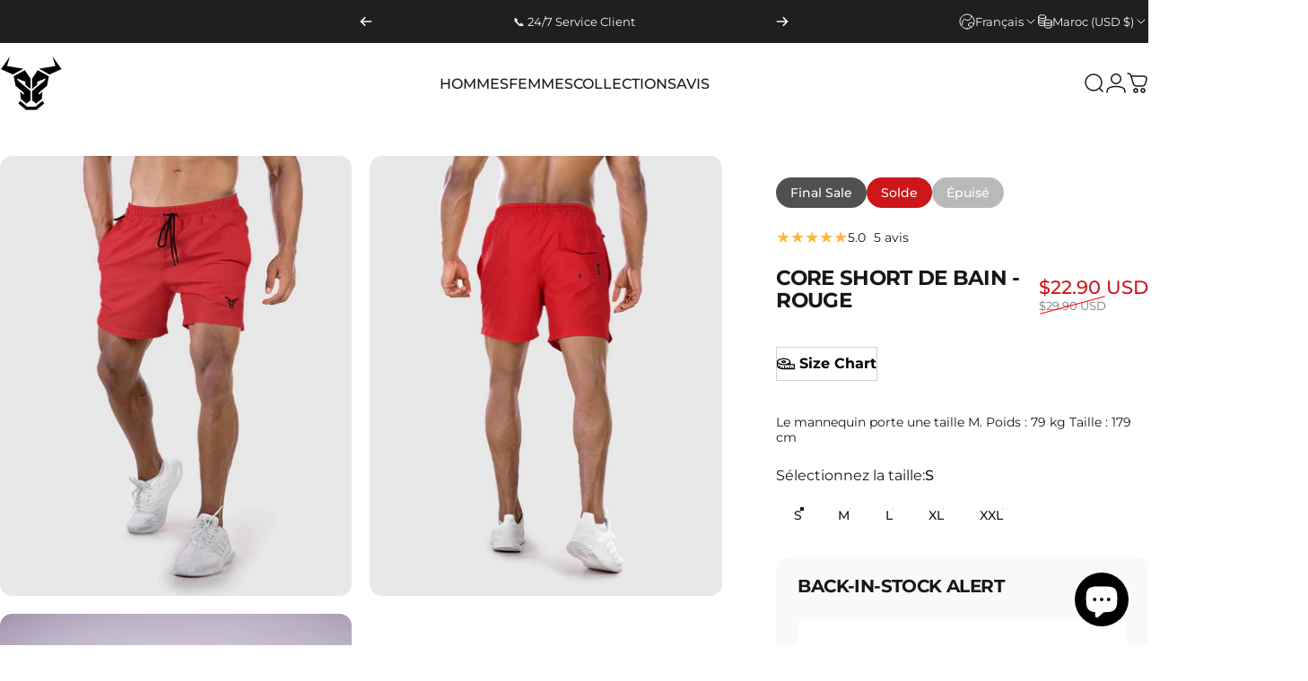

--- FILE ---
content_type: text/html; charset=utf-8
request_url: https://strongandsavage.com/fr-ma/products/core-swim-short-red
body_size: 73693
content:
<!doctype html>
<html class="no-js" lang="fr" dir="ltr">
  <head>
    <meta charset="utf-8">
    <meta http-equiv="X-UA-Compatible" content="IE=edge,chrome=1">
    <meta name="viewport" content="width=device-width,initial-scale=1">
    <meta name="theme-color" content="#171717">
    <link rel="canonical" href="https://strongandsavage.com/fr-ma/products/core-swim-short-red">
    <link rel="preconnect" href="https://cdn.shopify.com" crossorigin>
    <link rel="preconnect" href="https://fonts.shopifycdn.com" crossorigin>
    <link rel="dns-prefetch" href="https://ajax.googleapis.com">
    <link rel="dns-prefetch" href="https://maps.googleapis.com">
    <link rel="dns-prefetch" href="https://maps.gstatic.com">
<link rel="shortcut icon" href="//strongandsavage.com/cdn/shop/files/Untitled_design.jpg?crop=center&height=32&v=1692708655&width=32" type="image/png" /><title>Core Short de bain - Rouge | Strong And Savage</title><meta name="description" content="Faites des vagues partout où vous allez avec notre short de bain rouge. Ce short est un incontournable pour un été stylé et sans soucis.. Livraison internationale">
<meta property="og:site_name" content="Strong And Savage">
<meta property="og:url" content="https://strongandsavage.com/fr-ma/products/core-swim-short-red">
<meta property="og:title" content="Core Short de bain  - Rouge ">
<meta property="og:type" content="product">
<meta property="og:description" content="Faites des vagues partout où vous allez avec notre short de bain rouge. Ce short est un incontournable pour un été stylé et sans soucis.. Livraison internationale"><meta property="og:price:amount" content="22.90">
  <meta property="og:price:currency" content="USD"><meta property="og:image" content="http://strongandsavage.com/cdn/shop/files/IMG_7271.jpg?v=1692811587">
  <meta property="og:image:secure_url" content="https://strongandsavage.com/cdn/shop/files/IMG_7271.jpg?v=1692811587">
  <meta property="og:image:width" content="1200">
  <meta property="og:image:height" content="1500"><meta name="twitter:site" content="@">
<meta name="twitter:card" content="summary_large_image">
<meta name="twitter:title" content="Core Short de bain  - Rouge ">
<meta name="twitter:description" content="Faites des vagues partout où vous allez avec notre short de bain rouge. Ce short est un incontournable pour un été stylé et sans soucis.. Livraison internationale">
<style>@font-face {
  font-family: Montserrat;
  font-weight: 400;
  font-style: normal;
  font-display: swap;
  src: url("//strongandsavage.com/cdn/fonts/montserrat/montserrat_n4.81949fa0ac9fd2021e16436151e8eaa539321637.woff2") format("woff2"),
       url("//strongandsavage.com/cdn/fonts/montserrat/montserrat_n4.a6c632ca7b62da89c3594789ba828388aac693fe.woff") format("woff");
}
@font-face {
  font-family: Montserrat;
  font-weight: 500;
  font-style: normal;
  font-display: swap;
  src: url("//strongandsavage.com/cdn/fonts/montserrat/montserrat_n5.07ef3781d9c78c8b93c98419da7ad4fbeebb6635.woff2") format("woff2"),
       url("//strongandsavage.com/cdn/fonts/montserrat/montserrat_n5.adf9b4bd8b0e4f55a0b203cdd84512667e0d5e4d.woff") format("woff");
}
@font-face {
  font-family: Montserrat;
  font-weight: 700;
  font-style: normal;
  font-display: swap;
  src: url("//strongandsavage.com/cdn/fonts/montserrat/montserrat_n7.3c434e22befd5c18a6b4afadb1e3d77c128c7939.woff2") format("woff2"),
       url("//strongandsavage.com/cdn/fonts/montserrat/montserrat_n7.5d9fa6e2cae713c8fb539a9876489d86207fe957.woff") format("woff");
}
@font-face {
  font-family: Montserrat;
  font-weight: 400;
  font-style: italic;
  font-display: swap;
  src: url("//strongandsavage.com/cdn/fonts/montserrat/montserrat_i4.5a4ea298b4789e064f62a29aafc18d41f09ae59b.woff2") format("woff2"),
       url("//strongandsavage.com/cdn/fonts/montserrat/montserrat_i4.072b5869c5e0ed5b9d2021e4c2af132e16681ad2.woff") format("woff");
}
@font-face {
  font-family: Montserrat;
  font-weight: 700;
  font-style: italic;
  font-display: swap;
  src: url("//strongandsavage.com/cdn/fonts/montserrat/montserrat_i7.a0d4a463df4f146567d871890ffb3c80408e7732.woff2") format("woff2"),
       url("//strongandsavage.com/cdn/fonts/montserrat/montserrat_i7.f6ec9f2a0681acc6f8152c40921d2a4d2e1a2c78.woff") format("woff");
}
:root {
    /*! General */
    --color-base-text: 23 23 23;
    --color-base-highlight: 205 22 26;
    --color-base-background: 255 255 255;
    --color-base-button: 23 23 23;
    --color-base-button-gradient: #171717;
    --color-base-button-text: 255 255 255;
    --color-keyboard-focus: 11 97 205;
    --color-shadow: 168 232 226;
    --color-price: 23 23 23;
    --color-sale-price: 205 22 26;
    --color-sale-tag: 205 22 26;
    --color-sale-tag-text: 255 255 255;
    --color-rating: 254 182 62;
    --color-placeholder: 255 255 255;
    --color-success-text: 77 124 15;
    --color-success-background: 247 254 231;
    --color-error-text: 190 18 60;
    --color-error-background: 255 241 242;
    --color-info-text: 180 83 9;
    --color-info-background: 255 251 235;
    
    /*! Menu and drawers */
    --color-drawer-text: 23 23 23;
    --color-drawer-background: 255 255 255;
    --color-drawer-button-background: 23 23 23;
    --color-drawer-button-gradient: #171717;
    --color-drawer-button-text: 255 255 255;
    --color-drawer-overlay: 23 23 23;

    /*! Product card */
    --card-radius: var(--rounded-card);
    --card-border-width: 0.0rem;
    --card-border-opacity: 0.0;
    --card-shadow-opacity: 0.15;
    --card-shadow-horizontal-offset: 0.0rem;
    --card-shadow-vertical-offset: 0.0rem;

    /*! Buttons */
    --buttons-radius: var(--rounded-button);
    --buttons-border-width: 2px;
    --buttons-border-opacity: 1.0;
    --buttons-shadow-opacity: 0.0;
    --buttons-shadow-horizontal-offset: 0px;
    --buttons-shadow-vertical-offset: 0px;

    /*! Inputs */
    --inputs-radius: var(--rounded-input);
    --inputs-border-width: 0px;
    --inputs-border-opacity: 0.45;

    /*! Spacing */
    --sp-0d5: 0.125rem;
    --sp-1: 0.25rem;
    --sp-1d5: 0.375rem;
    --sp-2: 0.5rem;
    --sp-2d5: 0.625rem;
    --sp-3: 0.75rem;
    --sp-3d5: 0.875rem;
    --sp-4: 1rem;
    --sp-4d5: 1.125rem;
    --sp-5: 1.25rem;
    --sp-5d5: 1.375rem;
    --sp-6: 1.5rem;
    --sp-6d5: 1.625rem;
    --sp-7: 1.75rem;
    --sp-7d5: 1.875rem;
    --sp-8: 2rem;
    --sp-8d5: 2.125rem;
    --sp-9: 2.25rem;
    --sp-9d5: 2.375rem;
    --sp-10: 2.5rem;
    --sp-10d5: 2.625rem;
    --sp-11: 2.75rem;
    --sp-12: 3rem;
    --sp-13: 3.25rem;
    --sp-14: 3.5rem;
    --sp-15: 3.875rem;
    --sp-16: 4rem;
    --sp-18: 4.5rem;
    --sp-20: 5rem;
    --sp-23: 5.625rem;
    --sp-24: 6rem;
    --sp-28: 7rem;
    --sp-32: 8rem;
    --sp-36: 9rem;
    --sp-40: 10rem;
    --sp-44: 11rem;
    --sp-48: 12rem;
    --sp-52: 13rem;
    --sp-56: 14rem;
    --sp-60: 15rem;
    --sp-64: 16rem;
    --sp-68: 17rem;
    --sp-72: 18rem;
    --sp-80: 20rem;
    --sp-96: 24rem;
    --sp-100: 32rem;

    /*! Font family */
    --font-heading-family: Montserrat, sans-serif;
    --font-heading-style: normal;
    --font-heading-weight: 600;
    --font-heading-line-height: 1;
    --font-heading-letter-spacing: -0.03em;
    
      --font-heading-text-transform: uppercase;
    

    --font-body-family: Montserrat, sans-serif;
    --font-body-style: normal;
    --font-body-weight: 400;
    --font-body-line-height: 1.2;
    --font-body-letter-spacing: 0.0em;

    --font-navigation-family: var(--font-body-family);
    --font-navigation-size: clamp(0.875rem, 0.748rem + 0.3174vw, 1.125rem);
    --font-navigation-weight: 500;
    
      --font-navigation-text-transform: uppercase;
    

    --font-button-family: var(--font-body-family);
    --font-button-size: clamp(0.9375rem, 0.8115rem + 0.1587vw, 1.0625rem);
    --font-button-weight: 500;
    
      --font-button-text-transform: uppercase;
    

    --font-product-family: var(--font-body-family);
    --font-product-size: clamp(1.0rem, 0.873rem + 0.3175vw, 1.25rem);
    --font-product-weight: 500;
    

    /*! Font size */
    --text-3xs: 0.625rem;
    --text-2xs: 0.6875rem;
    --text-xs: 0.75rem;
    --text-2sm: 0.8125rem;
    --text-sm: 0.875rem;
    --text-base: 1.0rem;
    --text-lg: 1.125rem;
    --text-xl: 1.25rem;
    --text-2xl: 1.5rem;
    --text-3xl: 1.875rem;
    --text-4xl: 2.25rem;
    --text-5xl: 3.0rem;
    --text-6xl: 3.75rem;
    --text-7xl: 4.5rem;
    --text-8xl: 6.0rem;

    /*! Layout */
    --page-width: 1900px;
    --gap-padding: clamp(var(--sp-5), 2.526vw, var(--sp-12));
    --grid-gap: clamp(40px, 20vw, 60px);
    --page-padding: var(--sp-5);
    --page-container: min(calc(100vw - var(--scrollbar-width, 0px) - var(--page-padding) * 2), var(--page-width));
    --rounded-button: 3.75rem;
    --rounded-input: 0.375rem;
    --rounded-card: clamp(var(--sp-2d5), 1.053vw, var(--sp-5));
    --rounded-block: clamp(var(--sp-2d5), 1.053vw, var(--sp-5));

    /*! Other */
    --icon-weight: 1.5px;
  }

  @media screen and (min-width: 1024px) {
    :root {
      --page-padding: var(--sp-9);
    }
  }

  @media screen and (min-width: 1280px) {
    :root {
      --gap-padding: var(--sp-12);
      --page-padding: var(--sp-12);
      --page-container: min(calc(100vw - var(--scrollbar-width, 0px) - var(--page-padding) * 2), max(var(--page-width), 1280px));
    }
  }

  @media screen and (min-width: 1536px) {
    :root {
      --page-padding: max(var(--sp-12), 50vw - var(--scrollbar-width, 0px)/2 - var(--page-width)/2);
    }
  }
</style>
  <link rel="preload" as="font" href="//strongandsavage.com/cdn/fonts/montserrat/montserrat_n4.81949fa0ac9fd2021e16436151e8eaa539321637.woff2" type="font/woff2" crossorigin>

  <link rel="preload" as="font" href="//strongandsavage.com/cdn/fonts/montserrat/montserrat_n6.1326b3e84230700ef15b3a29fb520639977513e0.woff2" type="font/woff2" crossorigin>
<link href="//strongandsavage.com/cdn/shop/t/73/assets/theme.css?v=54130150842442101401765131190" rel="stylesheet" type="text/css" media="all" /><link rel="stylesheet" href="//strongandsavage.com/cdn/shop/t/73/assets/apps.css?v=162097722211979372921765131190" media="print" fetchpriority="low" onload="this.media='all'">

    <script>window.performance && window.performance.mark && window.performance.mark('shopify.content_for_header.start');</script><meta name="facebook-domain-verification" content="mw08qtfjlidp50rzxqxnebc676u7lu">
<meta name="google-site-verification" content="DgPl7x7zgGnMZ3F11kyI9REGR71WsqiBq_nWm1Taudk">
<meta id="shopify-digital-wallet" name="shopify-digital-wallet" content="/81850138923/digital_wallets/dialog">
<link rel="alternate" hreflang="x-default" href="https://strongandsavage.com/products/core-swim-short-red">
<link rel="alternate" hreflang="en" href="https://strongandsavage.com/products/core-swim-short-red">
<link rel="alternate" hreflang="en-SA" href="https://strongandsavage.com/en-sa/products/core-swim-short-red">
<link rel="alternate" hreflang="ar-SA" href="https://strongandsavage.com/ar-sa/products/core-swim-short-red">
<link rel="alternate" hreflang="en-KW" href="https://strongandsavage.com/en-sa/products/core-swim-short-red">
<link rel="alternate" hreflang="ar-KW" href="https://strongandsavage.com/ar-sa/products/core-swim-short-red">
<link rel="alternate" hreflang="en-MA" href="https://strongandsavage.com/en-ma/products/core-swim-short-red">
<link rel="alternate" hreflang="ar-MA" href="https://strongandsavage.com/ar-ma/products/core-swim-short-red">
<link rel="alternate" hreflang="fr-MA" href="https://strongandsavage.com/fr-ma/products/core-swim-short-red">
<link rel="alternate" hreflang="en-QA" href="https://strongandsavage.com/en-qa/products/core-swim-short-red">
<link rel="alternate" hreflang="ar-QA" href="https://strongandsavage.com/ar-qa/products/core-swim-short-red">
<link rel="alternate" hreflang="en-CH" href="https://strongandsavage.com/en-ch/products/core-swim-short-red">
<link rel="alternate" hreflang="fr-CH" href="https://strongandsavage.com/fr-ch/products/core-swim-short-red">
<link rel="alternate" hreflang="en-AE" href="https://strongandsavage.com/en-ae/products/core-swim-short-red">
<link rel="alternate" hreflang="ar-AE" href="https://strongandsavage.com/ar-ae/products/core-swim-short-red">
<link rel="alternate" hreflang="en-AL" href="https://strongandsavage.com/en-eu/products/core-swim-short-red">
<link rel="alternate" hreflang="fr-AL" href="https://strongandsavage.com/fr-eu/products/core-swim-short-red">
<link rel="alternate" hreflang="en-AD" href="https://strongandsavage.com/en-eu/products/core-swim-short-red">
<link rel="alternate" hreflang="fr-AD" href="https://strongandsavage.com/fr-eu/products/core-swim-short-red">
<link rel="alternate" hreflang="en-AM" href="https://strongandsavage.com/en-eu/products/core-swim-short-red">
<link rel="alternate" hreflang="fr-AM" href="https://strongandsavage.com/fr-eu/products/core-swim-short-red">
<link rel="alternate" hreflang="en-AT" href="https://strongandsavage.com/en-eu/products/core-swim-short-red">
<link rel="alternate" hreflang="fr-AT" href="https://strongandsavage.com/fr-eu/products/core-swim-short-red">
<link rel="alternate" hreflang="en-BY" href="https://strongandsavage.com/en-eu/products/core-swim-short-red">
<link rel="alternate" hreflang="fr-BY" href="https://strongandsavage.com/fr-eu/products/core-swim-short-red">
<link rel="alternate" hreflang="en-BE" href="https://strongandsavage.com/en-eu/products/core-swim-short-red">
<link rel="alternate" hreflang="fr-BE" href="https://strongandsavage.com/fr-eu/products/core-swim-short-red">
<link rel="alternate" hreflang="en-BA" href="https://strongandsavage.com/en-eu/products/core-swim-short-red">
<link rel="alternate" hreflang="fr-BA" href="https://strongandsavage.com/fr-eu/products/core-swim-short-red">
<link rel="alternate" hreflang="en-BG" href="https://strongandsavage.com/en-eu/products/core-swim-short-red">
<link rel="alternate" hreflang="fr-BG" href="https://strongandsavage.com/fr-eu/products/core-swim-short-red">
<link rel="alternate" hreflang="en-HR" href="https://strongandsavage.com/en-eu/products/core-swim-short-red">
<link rel="alternate" hreflang="fr-HR" href="https://strongandsavage.com/fr-eu/products/core-swim-short-red">
<link rel="alternate" hreflang="en-CZ" href="https://strongandsavage.com/en-eu/products/core-swim-short-red">
<link rel="alternate" hreflang="fr-CZ" href="https://strongandsavage.com/fr-eu/products/core-swim-short-red">
<link rel="alternate" hreflang="en-EE" href="https://strongandsavage.com/en-eu/products/core-swim-short-red">
<link rel="alternate" hreflang="fr-EE" href="https://strongandsavage.com/fr-eu/products/core-swim-short-red">
<link rel="alternate" hreflang="en-FO" href="https://strongandsavage.com/en-eu/products/core-swim-short-red">
<link rel="alternate" hreflang="fr-FO" href="https://strongandsavage.com/fr-eu/products/core-swim-short-red">
<link rel="alternate" hreflang="en-FR" href="https://strongandsavage.com/en-eu/products/core-swim-short-red">
<link rel="alternate" hreflang="fr-FR" href="https://strongandsavage.com/fr-eu/products/core-swim-short-red">
<link rel="alternate" hreflang="en-GE" href="https://strongandsavage.com/en-eu/products/core-swim-short-red">
<link rel="alternate" hreflang="fr-GE" href="https://strongandsavage.com/fr-eu/products/core-swim-short-red">
<link rel="alternate" hreflang="en-DE" href="https://strongandsavage.com/en-eu/products/core-swim-short-red">
<link rel="alternate" hreflang="fr-DE" href="https://strongandsavage.com/fr-eu/products/core-swim-short-red">
<link rel="alternate" hreflang="en-GI" href="https://strongandsavage.com/en-eu/products/core-swim-short-red">
<link rel="alternate" hreflang="fr-GI" href="https://strongandsavage.com/fr-eu/products/core-swim-short-red">
<link rel="alternate" hreflang="en-GR" href="https://strongandsavage.com/en-eu/products/core-swim-short-red">
<link rel="alternate" hreflang="fr-GR" href="https://strongandsavage.com/fr-eu/products/core-swim-short-red">
<link rel="alternate" hreflang="en-HU" href="https://strongandsavage.com/en-eu/products/core-swim-short-red">
<link rel="alternate" hreflang="fr-HU" href="https://strongandsavage.com/fr-eu/products/core-swim-short-red">
<link rel="alternate" hreflang="en-IS" href="https://strongandsavage.com/en-eu/products/core-swim-short-red">
<link rel="alternate" hreflang="fr-IS" href="https://strongandsavage.com/fr-eu/products/core-swim-short-red">
<link rel="alternate" hreflang="en-IE" href="https://strongandsavage.com/en-eu/products/core-swim-short-red">
<link rel="alternate" hreflang="fr-IE" href="https://strongandsavage.com/fr-eu/products/core-swim-short-red">
<link rel="alternate" hreflang="en-IT" href="https://strongandsavage.com/en-eu/products/core-swim-short-red">
<link rel="alternate" hreflang="fr-IT" href="https://strongandsavage.com/fr-eu/products/core-swim-short-red">
<link rel="alternate" hreflang="en-LI" href="https://strongandsavage.com/en-eu/products/core-swim-short-red">
<link rel="alternate" hreflang="fr-LI" href="https://strongandsavage.com/fr-eu/products/core-swim-short-red">
<link rel="alternate" hreflang="en-LT" href="https://strongandsavage.com/en-eu/products/core-swim-short-red">
<link rel="alternate" hreflang="fr-LT" href="https://strongandsavage.com/fr-eu/products/core-swim-short-red">
<link rel="alternate" hreflang="en-LU" href="https://strongandsavage.com/en-eu/products/core-swim-short-red">
<link rel="alternate" hreflang="fr-LU" href="https://strongandsavage.com/fr-eu/products/core-swim-short-red">
<link rel="alternate" hreflang="en-MK" href="https://strongandsavage.com/en-eu/products/core-swim-short-red">
<link rel="alternate" hreflang="fr-MK" href="https://strongandsavage.com/fr-eu/products/core-swim-short-red">
<link rel="alternate" hreflang="en-MT" href="https://strongandsavage.com/en-eu/products/core-swim-short-red">
<link rel="alternate" hreflang="fr-MT" href="https://strongandsavage.com/fr-eu/products/core-swim-short-red">
<link rel="alternate" hreflang="en-MD" href="https://strongandsavage.com/en-eu/products/core-swim-short-red">
<link rel="alternate" hreflang="fr-MD" href="https://strongandsavage.com/fr-eu/products/core-swim-short-red">
<link rel="alternate" hreflang="en-MC" href="https://strongandsavage.com/en-eu/products/core-swim-short-red">
<link rel="alternate" hreflang="fr-MC" href="https://strongandsavage.com/fr-eu/products/core-swim-short-red">
<link rel="alternate" hreflang="en-ME" href="https://strongandsavage.com/en-eu/products/core-swim-short-red">
<link rel="alternate" hreflang="fr-ME" href="https://strongandsavage.com/fr-eu/products/core-swim-short-red">
<link rel="alternate" hreflang="en-NL" href="https://strongandsavage.com/en-eu/products/core-swim-short-red">
<link rel="alternate" hreflang="fr-NL" href="https://strongandsavage.com/fr-eu/products/core-swim-short-red">
<link rel="alternate" hreflang="en-PL" href="https://strongandsavage.com/en-eu/products/core-swim-short-red">
<link rel="alternate" hreflang="fr-PL" href="https://strongandsavage.com/fr-eu/products/core-swim-short-red">
<link rel="alternate" hreflang="en-PT" href="https://strongandsavage.com/en-eu/products/core-swim-short-red">
<link rel="alternate" hreflang="fr-PT" href="https://strongandsavage.com/fr-eu/products/core-swim-short-red">
<link rel="alternate" hreflang="en-RO" href="https://strongandsavage.com/en-eu/products/core-swim-short-red">
<link rel="alternate" hreflang="fr-RO" href="https://strongandsavage.com/fr-eu/products/core-swim-short-red">
<link rel="alternate" hreflang="en-RS" href="https://strongandsavage.com/en-eu/products/core-swim-short-red">
<link rel="alternate" hreflang="fr-RS" href="https://strongandsavage.com/fr-eu/products/core-swim-short-red">
<link rel="alternate" hreflang="en-ES" href="https://strongandsavage.com/en-eu/products/core-swim-short-red">
<link rel="alternate" hreflang="fr-ES" href="https://strongandsavage.com/fr-eu/products/core-swim-short-red">
<link rel="alternate" hreflang="en-TR" href="https://strongandsavage.com/en-eu/products/core-swim-short-red">
<link rel="alternate" hreflang="fr-TR" href="https://strongandsavage.com/fr-eu/products/core-swim-short-red">
<link rel="alternate" hreflang="en-UA" href="https://strongandsavage.com/en-eu/products/core-swim-short-red">
<link rel="alternate" hreflang="fr-UA" href="https://strongandsavage.com/fr-eu/products/core-swim-short-red">
<link rel="alternate" hreflang="en-VA" href="https://strongandsavage.com/en-eu/products/core-swim-short-red">
<link rel="alternate" hreflang="fr-VA" href="https://strongandsavage.com/fr-eu/products/core-swim-short-red">
<link rel="alternate" hreflang="en-BQ" href="https://strongandsavage.com/en-eu/products/core-swim-short-red">
<link rel="alternate" hreflang="fr-BQ" href="https://strongandsavage.com/fr-eu/products/core-swim-short-red">
<link rel="alternate" hreflang="en-SK" href="https://strongandsavage.com/en-eu/products/core-swim-short-red">
<link rel="alternate" hreflang="fr-SK" href="https://strongandsavage.com/fr-eu/products/core-swim-short-red">
<link rel="alternate" hreflang="en-CA" href="https://strongandsavage.com/en-ca/products/core-swim-short-red">
<link rel="alternate" hreflang="fr-CA" href="https://strongandsavage.com/fr-ca/products/core-swim-short-red">
<link rel="alternate" hreflang="en-GB" href="https://strongandsavage.com/en-gb/products/core-swim-short-red">
<link rel="alternate" hreflang="en-NO" href="https://strongandsavage.com/en-no/products/core-swim-short-red">
<link rel="alternate" hreflang="en-SE" href="https://strongandsavage.com/en-se/products/core-swim-short-red">
<link rel="alternate" hreflang="en-FI" href="https://strongandsavage.com/en-fi/products/core-swim-short-red">
<link rel="alternate" type="application/json+oembed" href="https://strongandsavage.com/fr-ma/products/core-swim-short-red.oembed">
<script async="async" src="/checkouts/internal/preloads.js?locale=fr-MA"></script>
<script id="shopify-features" type="application/json">{"accessToken":"59d0fdfc1db06194f0d10c8f7abffe5b","betas":["rich-media-storefront-analytics"],"domain":"strongandsavage.com","predictiveSearch":true,"shopId":81850138923,"locale":"fr"}</script>
<script>var Shopify = Shopify || {};
Shopify.shop = "2e8300-2.myshopify.com";
Shopify.locale = "fr";
Shopify.currency = {"active":"USD","rate":"1.0"};
Shopify.country = "MA";
Shopify.theme = {"name":"StrongandSavage theme (5.2)","id":183048241533,"schema_name":"Concept","schema_version":"5.2.0","theme_store_id":2412,"role":"main"};
Shopify.theme.handle = "null";
Shopify.theme.style = {"id":null,"handle":null};
Shopify.cdnHost = "strongandsavage.com/cdn";
Shopify.routes = Shopify.routes || {};
Shopify.routes.root = "/fr-ma/";</script>
<script type="module">!function(o){(o.Shopify=o.Shopify||{}).modules=!0}(window);</script>
<script>!function(o){function n(){var o=[];function n(){o.push(Array.prototype.slice.apply(arguments))}return n.q=o,n}var t=o.Shopify=o.Shopify||{};t.loadFeatures=n(),t.autoloadFeatures=n()}(window);</script>
<script id="shop-js-analytics" type="application/json">{"pageType":"product"}</script>
<script defer="defer" async type="module" src="//strongandsavage.com/cdn/shopifycloud/shop-js/modules/v2/client.init-shop-cart-sync_C7zOiP7n.fr.esm.js"></script>
<script defer="defer" async type="module" src="//strongandsavage.com/cdn/shopifycloud/shop-js/modules/v2/chunk.common_CSlijhlg.esm.js"></script>
<script type="module">
  await import("//strongandsavage.com/cdn/shopifycloud/shop-js/modules/v2/client.init-shop-cart-sync_C7zOiP7n.fr.esm.js");
await import("//strongandsavage.com/cdn/shopifycloud/shop-js/modules/v2/chunk.common_CSlijhlg.esm.js");

  window.Shopify.SignInWithShop?.initShopCartSync?.({"fedCMEnabled":true,"windoidEnabled":true});

</script>
<script>(function() {
  var isLoaded = false;
  function asyncLoad() {
    if (isLoaded) return;
    isLoaded = true;
    var urls = ["https:\/\/app.kiwisizing.com\/web\/js\/dist\/kiwiSizing\/plugin\/SizingPlugin.prod.js?v=330\u0026shop=2e8300-2.myshopify.com","https:\/\/dashboard.mailerlite.com\/shopify\/7987\/662861?shop=2e8300-2.myshopify.com","https:\/\/scripttags.jst.ai\/shopify_justuno_81850138923_ae74e870-29c8-11ef-ba7a-95cfb8a864ce.js?shop=2e8300-2.myshopify.com","https:\/\/intg.snapchat.com\/shopify\/shopify-scevent-init.js?id=3345345d-c529-4a24-9594-cb84603369d8\u0026shop=2e8300-2.myshopify.com"];
    for (var i = 0; i < urls.length; i++) {
      var s = document.createElement('script');
      s.type = 'text/javascript';
      s.async = true;
      s.src = urls[i];
      var x = document.getElementsByTagName('script')[0];
      x.parentNode.insertBefore(s, x);
    }
  };
  if(window.attachEvent) {
    window.attachEvent('onload', asyncLoad);
  } else {
    window.addEventListener('load', asyncLoad, false);
  }
})();</script>
<script id="__st">var __st={"a":81850138923,"offset":3600,"reqid":"24fc6cbd-6ed4-4419-ad35-9bcb4edcc163-1768418981","pageurl":"strongandsavage.com\/fr-ma\/products\/core-swim-short-red","u":"e8c9b3eb7be0","p":"product","rtyp":"product","rid":8597114847531};</script>
<script>window.ShopifyPaypalV4VisibilityTracking = true;</script>
<script id="captcha-bootstrap">!function(){'use strict';const t='contact',e='account',n='new_comment',o=[[t,t],['blogs',n],['comments',n],[t,'customer']],c=[[e,'customer_login'],[e,'guest_login'],[e,'recover_customer_password'],[e,'create_customer']],r=t=>t.map((([t,e])=>`form[action*='/${t}']:not([data-nocaptcha='true']) input[name='form_type'][value='${e}']`)).join(','),a=t=>()=>t?[...document.querySelectorAll(t)].map((t=>t.form)):[];function s(){const t=[...o],e=r(t);return a(e)}const i='password',u='form_key',d=['recaptcha-v3-token','g-recaptcha-response','h-captcha-response',i],f=()=>{try{return window.sessionStorage}catch{return}},m='__shopify_v',_=t=>t.elements[u];function p(t,e,n=!1){try{const o=window.sessionStorage,c=JSON.parse(o.getItem(e)),{data:r}=function(t){const{data:e,action:n}=t;return t[m]||n?{data:e,action:n}:{data:t,action:n}}(c);for(const[e,n]of Object.entries(r))t.elements[e]&&(t.elements[e].value=n);n&&o.removeItem(e)}catch(o){console.error('form repopulation failed',{error:o})}}const l='form_type',E='cptcha';function T(t){t.dataset[E]=!0}const w=window,h=w.document,L='Shopify',v='ce_forms',y='captcha';let A=!1;((t,e)=>{const n=(g='f06e6c50-85a8-45c8-87d0-21a2b65856fe',I='https://cdn.shopify.com/shopifycloud/storefront-forms-hcaptcha/ce_storefront_forms_captcha_hcaptcha.v1.5.2.iife.js',D={infoText:'Protégé par hCaptcha',privacyText:'Confidentialité',termsText:'Conditions'},(t,e,n)=>{const o=w[L][v],c=o.bindForm;if(c)return c(t,g,e,D).then(n);var r;o.q.push([[t,g,e,D],n]),r=I,A||(h.body.append(Object.assign(h.createElement('script'),{id:'captcha-provider',async:!0,src:r})),A=!0)});var g,I,D;w[L]=w[L]||{},w[L][v]=w[L][v]||{},w[L][v].q=[],w[L][y]=w[L][y]||{},w[L][y].protect=function(t,e){n(t,void 0,e),T(t)},Object.freeze(w[L][y]),function(t,e,n,w,h,L){const[v,y,A,g]=function(t,e,n){const i=e?o:[],u=t?c:[],d=[...i,...u],f=r(d),m=r(i),_=r(d.filter((([t,e])=>n.includes(e))));return[a(f),a(m),a(_),s()]}(w,h,L),I=t=>{const e=t.target;return e instanceof HTMLFormElement?e:e&&e.form},D=t=>v().includes(t);t.addEventListener('submit',(t=>{const e=I(t);if(!e)return;const n=D(e)&&!e.dataset.hcaptchaBound&&!e.dataset.recaptchaBound,o=_(e),c=g().includes(e)&&(!o||!o.value);(n||c)&&t.preventDefault(),c&&!n&&(function(t){try{if(!f())return;!function(t){const e=f();if(!e)return;const n=_(t);if(!n)return;const o=n.value;o&&e.removeItem(o)}(t);const e=Array.from(Array(32),(()=>Math.random().toString(36)[2])).join('');!function(t,e){_(t)||t.append(Object.assign(document.createElement('input'),{type:'hidden',name:u})),t.elements[u].value=e}(t,e),function(t,e){const n=f();if(!n)return;const o=[...t.querySelectorAll(`input[type='${i}']`)].map((({name:t})=>t)),c=[...d,...o],r={};for(const[a,s]of new FormData(t).entries())c.includes(a)||(r[a]=s);n.setItem(e,JSON.stringify({[m]:1,action:t.action,data:r}))}(t,e)}catch(e){console.error('failed to persist form',e)}}(e),e.submit())}));const S=(t,e)=>{t&&!t.dataset[E]&&(n(t,e.some((e=>e===t))),T(t))};for(const o of['focusin','change'])t.addEventListener(o,(t=>{const e=I(t);D(e)&&S(e,y())}));const B=e.get('form_key'),M=e.get(l),P=B&&M;t.addEventListener('DOMContentLoaded',(()=>{const t=y();if(P)for(const e of t)e.elements[l].value===M&&p(e,B);[...new Set([...A(),...v().filter((t=>'true'===t.dataset.shopifyCaptcha))])].forEach((e=>S(e,t)))}))}(h,new URLSearchParams(w.location.search),n,t,e,['guest_login'])})(!0,!0)}();</script>
<script integrity="sha256-4kQ18oKyAcykRKYeNunJcIwy7WH5gtpwJnB7kiuLZ1E=" data-source-attribution="shopify.loadfeatures" defer="defer" src="//strongandsavage.com/cdn/shopifycloud/storefront/assets/storefront/load_feature-a0a9edcb.js" crossorigin="anonymous"></script>
<script data-source-attribution="shopify.dynamic_checkout.dynamic.init">var Shopify=Shopify||{};Shopify.PaymentButton=Shopify.PaymentButton||{isStorefrontPortableWallets:!0,init:function(){window.Shopify.PaymentButton.init=function(){};var t=document.createElement("script");t.src="https://strongandsavage.com/cdn/shopifycloud/portable-wallets/latest/portable-wallets.fr.js",t.type="module",document.head.appendChild(t)}};
</script>
<script data-source-attribution="shopify.dynamic_checkout.buyer_consent">
  function portableWalletsHideBuyerConsent(e){var t=document.getElementById("shopify-buyer-consent"),n=document.getElementById("shopify-subscription-policy-button");t&&n&&(t.classList.add("hidden"),t.setAttribute("aria-hidden","true"),n.removeEventListener("click",e))}function portableWalletsShowBuyerConsent(e){var t=document.getElementById("shopify-buyer-consent"),n=document.getElementById("shopify-subscription-policy-button");t&&n&&(t.classList.remove("hidden"),t.removeAttribute("aria-hidden"),n.addEventListener("click",e))}window.Shopify?.PaymentButton&&(window.Shopify.PaymentButton.hideBuyerConsent=portableWalletsHideBuyerConsent,window.Shopify.PaymentButton.showBuyerConsent=portableWalletsShowBuyerConsent);
</script>
<script data-source-attribution="shopify.dynamic_checkout.cart.bootstrap">document.addEventListener("DOMContentLoaded",(function(){function t(){return document.querySelector("shopify-accelerated-checkout-cart, shopify-accelerated-checkout")}if(t())Shopify.PaymentButton.init();else{new MutationObserver((function(e,n){t()&&(Shopify.PaymentButton.init(),n.disconnect())})).observe(document.body,{childList:!0,subtree:!0})}}));
</script>
<script id='scb4127' type='text/javascript' async='' src='https://strongandsavage.com/cdn/shopifycloud/privacy-banner/storefront-banner.js'></script><link id="shopify-accelerated-checkout-styles" rel="stylesheet" media="screen" href="https://strongandsavage.com/cdn/shopifycloud/portable-wallets/latest/accelerated-checkout-backwards-compat.css" crossorigin="anonymous">
<style id="shopify-accelerated-checkout-cart">
        #shopify-buyer-consent {
  margin-top: 1em;
  display: inline-block;
  width: 100%;
}

#shopify-buyer-consent.hidden {
  display: none;
}

#shopify-subscription-policy-button {
  background: none;
  border: none;
  padding: 0;
  text-decoration: underline;
  font-size: inherit;
  cursor: pointer;
}

#shopify-subscription-policy-button::before {
  box-shadow: none;
}

      </style>

<script>window.performance && window.performance.mark && window.performance.mark('shopify.content_for_header.end');</script>

    <script src="//strongandsavage.com/cdn/shop/t/73/assets/vendor.js?v=83836565987576270061765131190" defer="defer"></script>
    <script src="//strongandsavage.com/cdn/shop/t/73/assets/theme.js?v=66574789208036865481765131190" defer="defer"></script><script>
  document.documentElement.classList.replace('no-js', 'js');

  window.theme = window.theme || {};
  theme.routes = {
    shop_url: 'https://strongandsavage.com',
    root_url: '/fr-ma',
    cart_url: '/fr-ma/cart',
    cart_add_url: '/fr-ma/cart/add',
    cart_change_url: '/fr-ma/cart/change',
    cart_update_url: '/fr-ma/cart/update',
    search_url: '/fr-ma/search',
    predictive_search_url: '/fr-ma/search/suggest'
  };

  theme.variantStrings = {
    preOrder: "Pré-commander",
    addToCart: "Ajouter au panier",
    soldOut: "Épuisé",
    unavailable: "Non disponible",
    addToBundle: "Ajouter au forfait",
    backInStock: "Prévenez-moi quand il sera disponible"
  };

  theme.shippingCalculatorStrings = {
    error: "Une ou plusieurs erreurs se sont produites lors de la récupération des tarifs d\u0026#39;expédition:",
    notFound: "Désolé, nous ne livrons pas à votre adresse.",
    oneResult: "Il n\u0026#39;y a qu\u0026#39;un seul tarif d\u0026#39;expédition pour votre adresse:",
    multipleResults: "Il y a plusieurs tarifs d\u0026#39;expédition pour votre adresse:"
  };

  theme.discountStrings = {
    error: "Le code de réduction ne peut pas être appliqué à votre panier",
    shippingError: "Les réductions sur l’expédition sont affichées lors du paiement après avoir ajouté une adresse"
  };

  theme.recipientFormStrings = {
    expanded: "Formulaire de destinataire de carte-cadeau agrandi",
    collapsed: "Formulaire de destinataire de carte-cadeau réduit"
  };

  theme.quickOrderListStrings = {
    itemsAdded: "[quantity] articles ajoutés",
    itemAdded: "[quantity] article ajouté",
    itemsRemoved: "[quantity] articles retirés",
    itemRemoved: "[quantity] article retiré",
    viewCart: "Voir le panier",
    each: "[money]\/pièce",
    minError: "Cet article a un minimum de [min]",
    maxError: "Cet article a un maximum de [max]",
    stepError: "Vous pouvez ajouter cet article uniquement par incréments de [step]"
  };

  theme.cartStrings = {
    error: "Une erreur est survenue lors de l’actualisation de votre panier. Veuillez réessayer.",
    quantityError: "Vous ne pouvez pas ajouter plus de [quantity] de ce produit à votre panier.",
    giftNoteAttribute: "Note cadeau",
    giftWrapAttribute: "Emballage cadeau",
    giftWrapBooleanTrue: "Oui",
    targetProductAttribute: "Pour"
  };

  theme.dateStrings = {
    d: "j",
    day: "Jour",
    days: "Jours",
    h: "h",
    hour: "Heure",
    hours: "Heures",
    m: "m",
    minute: "Min",
    minutes: "Mins",
    s: "s",
    second: "Sec",
    seconds: "Secs"
  };theme.strings = {
    recentlyViewedEmpty: "Votre liste de produits récemment consultés est vide.",
    close: "Fermer",
    next: "Suivant",
    previous: "Précédent",
    qrImageAlt: "Code QR: scannez-le pour utiliser votre carte-cadeau"
  };

  theme.settings = {
    moneyFormat: "\u003cspan class='money'\u003e${{amount}} USD\u003c\/span\u003e",
    moneyWithCurrencyFormat: "\u003cspan class='money'\u003e${{amount}} USD\u003c\/span\u003e",
    currencyCodeEnabled: false,
    externalLinksNewTab: false,
    cartType: "drawer",
    isCartTemplate: false,
    pswpModule: "\/\/strongandsavage.com\/cdn\/shop\/t\/73\/assets\/photoswipe.min.js?v=41760041872977459911765131190",
    themeName: 'Concept',
    themeVersion: '5.2.0',
    agencyId: ''
  };// We save the product ID in local storage to be eventually used for recently viewed section
    try {
      const recentlyViewedProducts = new Set(JSON.parse(window.localStorage.getItem(`${theme.settings.themeName}:recently-viewed`) || '[]'));

      recentlyViewedProducts.delete(8597114847531); // Delete first to re-move the product
      recentlyViewedProducts.add(8597114847531);

      window.localStorage.setItem(`${theme.settings.themeName}:recently-viewed`, JSON.stringify(Array.from(recentlyViewedProducts.values()).reverse()));
    } catch (e) {
      // Safari in private mode does not allow setting item, we silently fail
    }</script>
<!-- BEGIN app block: shopify://apps/instafeed/blocks/head-block/c447db20-095d-4a10-9725-b5977662c9d5 --><link rel="preconnect" href="https://cdn.nfcube.com/">
<link rel="preconnect" href="https://scontent.cdninstagram.com/">


  <script>
    document.addEventListener('DOMContentLoaded', function () {
      let instafeedScript = document.createElement('script');

      
        instafeedScript.src = 'https://cdn.nfcube.com/instafeed-483a04424bad61f865e6d565a9217f38.js';
      

      document.body.appendChild(instafeedScript);
    });
  </script>





<!-- END app block --><!-- BEGIN app block: shopify://apps/judge-me-reviews/blocks/judgeme_core/61ccd3b1-a9f2-4160-9fe9-4fec8413e5d8 --><!-- Start of Judge.me Core -->






<link rel="dns-prefetch" href="https://cdnwidget.judge.me">
<link rel="dns-prefetch" href="https://cdn.judge.me">
<link rel="dns-prefetch" href="https://cdn1.judge.me">
<link rel="dns-prefetch" href="https://api.judge.me">

<script data-cfasync='false' class='jdgm-settings-script'>window.jdgmSettings={"pagination":5,"disable_web_reviews":false,"badge_no_review_text":"Aucun avis","badge_n_reviews_text":"{{ n }} avis","badge_star_color":"#f1be00","hide_badge_preview_if_no_reviews":true,"badge_hide_text":false,"enforce_center_preview_badge":false,"widget_title":"Avis Clients","widget_open_form_text":"Écrire un avis","widget_close_form_text":"Annuler l'avis","widget_refresh_page_text":"Actualiser la page","widget_summary_text":"Basé sur {{ number_of_reviews }} avis","widget_no_review_text":"Soyez le premier à écrire un avis","widget_name_field_text":"Nom d'affichage","widget_verified_name_field_text":"Nom vérifié (public)","widget_name_placeholder_text":"Nom d'affichage","widget_required_field_error_text":"Ce champ est obligatoire.","widget_email_field_text":"Adresse email","widget_verified_email_field_text":"Email vérifié (privé, ne peut pas être modifié)","widget_email_placeholder_text":"Votre adresse email","widget_email_field_error_text":"Veuillez entrer une adresse email valide.","widget_rating_field_text":"Évaluation","widget_review_title_field_text":"Titre de l'avis","widget_review_title_placeholder_text":"Donnez un titre à votre avis","widget_review_body_field_text":"Contenu de l'avis","widget_review_body_placeholder_text":"Commencez à écrire ici...","widget_pictures_field_text":"Photo/Vidéo (facultatif)","widget_submit_review_text":"Soumettre l'avis","widget_submit_verified_review_text":"Soumettre un avis vérifié","widget_submit_success_msg_with_auto_publish":"Merci ! Veuillez actualiser la page dans quelques instants pour voir votre avis. Vous pouvez supprimer ou modifier votre avis en vous connectant à \u003ca href='https://judge.me/login' target='_blank' rel='nofollow noopener'\u003eJudge.me\u003c/a\u003e","widget_submit_success_msg_no_auto_publish":"Merci ! Votre avis sera publié dès qu'il sera approuvé par l'administrateur de la boutique. Vous pouvez supprimer ou modifier votre avis en vous connectant à \u003ca href='https://judge.me/login' target='_blank' rel='nofollow noopener'\u003eJudge.me\u003c/a\u003e","widget_show_default_reviews_out_of_total_text":"Affichage de {{ n_reviews_shown }} sur {{ n_reviews }} avis.","widget_show_all_link_text":"Tout afficher","widget_show_less_link_text":"Afficher moins","widget_author_said_text":"{{ reviewer_name }} a dit :","widget_days_text":"il y a {{ n }} jour/jours","widget_weeks_text":"il y a {{ n }} semaine/semaines","widget_months_text":"il y a {{ n }} mois","widget_years_text":"il y a {{ n }} an/ans","widget_yesterday_text":"Hier","widget_today_text":"Aujourd'hui","widget_replied_text":"\u003e\u003e {{ shop_name }} a répondu :","widget_read_more_text":"Lire plus","widget_reviewer_name_as_initial":"","widget_rating_filter_color":"#000000","widget_rating_filter_see_all_text":"Voir tous les avis","widget_sorting_most_recent_text":"Plus récents","widget_sorting_highest_rating_text":"Meilleures notes","widget_sorting_lowest_rating_text":"Notes les plus basses","widget_sorting_with_pictures_text":"Uniquement les photos","widget_sorting_most_helpful_text":"Plus utiles","widget_open_question_form_text":"Poser une question","widget_reviews_subtab_text":"Avis","widget_questions_subtab_text":"Questions","widget_question_label_text":"Question","widget_answer_label_text":"Réponse","widget_question_placeholder_text":"Écrivez votre question ici","widget_submit_question_text":"Soumettre la question","widget_question_submit_success_text":"Merci pour votre question ! Nous vous notifierons dès qu'elle aura une réponse.","widget_star_color":"#f1be00","verified_badge_text":"Vérifié","verified_badge_bg_color":"#1b8605","verified_badge_text_color":"","verified_badge_placement":"left-of-reviewer-name","widget_review_max_height":"","widget_hide_border":false,"widget_social_share":true,"widget_thumb":true,"widget_review_location_show":false,"widget_location_format":"country_iso_code","all_reviews_include_out_of_store_products":true,"all_reviews_out_of_store_text":"(hors boutique)","all_reviews_pagination":100,"all_reviews_product_name_prefix_text":"à propos de","enable_review_pictures":true,"enable_question_anwser":true,"widget_theme":"align","review_date_format":"mm/dd/yyyy","default_sort_method":"highest-rating","widget_product_reviews_subtab_text":"Avis Produits","widget_shop_reviews_subtab_text":"Avis Boutique","widget_other_products_reviews_text":"Avis pour d'autres produits","widget_store_reviews_subtab_text":"Avis de la boutique","widget_no_store_reviews_text":"Cette boutique n'a pas encore reçu d'avis","widget_web_restriction_product_reviews_text":"Ce produit n'a pas encore reçu d'avis","widget_no_items_text":"Aucun élément trouvé","widget_show_more_text":"Afficher plus","widget_write_a_store_review_text":"Écrire un avis sur la boutique","widget_other_languages_heading":"Avis dans d'autres langues","widget_translate_review_text":"Traduire l'avis en {{ language }}","widget_translating_review_text":"Traduction en cours...","widget_show_original_translation_text":"Afficher l'original ({{ language }})","widget_translate_review_failed_text":"Impossible de traduire cet avis.","widget_translate_review_retry_text":"Réessayer","widget_translate_review_try_again_later_text":"Réessayez plus tard","show_product_url_for_grouped_product":false,"widget_sorting_pictures_first_text":"Photos en premier","show_pictures_on_all_rev_page_mobile":true,"show_pictures_on_all_rev_page_desktop":true,"floating_tab_hide_mobile_install_preference":false,"floating_tab_button_name":"★ Avis","floating_tab_title":"Laissons nos clients parler pour nous","floating_tab_button_color":"","floating_tab_button_background_color":"","floating_tab_url":"","floating_tab_url_enabled":false,"floating_tab_tab_style":"text","all_reviews_text_badge_text":"Les clients nous notent {{ shop.metafields.judgeme.all_reviews_rating | round: 1 }}/5 basé sur {{ shop.metafields.judgeme.all_reviews_count }} avis.","all_reviews_text_badge_text_branded_style":"{{ shop.metafields.judgeme.all_reviews_rating | round: 1 }} sur 5 étoiles basé sur {{ shop.metafields.judgeme.all_reviews_count }} avis","is_all_reviews_text_badge_a_link":false,"show_stars_for_all_reviews_text_badge":false,"all_reviews_text_badge_url":"","all_reviews_text_style":"branded","all_reviews_text_color_style":"judgeme_brand_color","all_reviews_text_color":"#108474","all_reviews_text_show_jm_brand":true,"featured_carousel_show_header":false,"featured_carousel_title":"Laissons nos clients parler pour nous","testimonials_carousel_title":"Les clients nous disent","videos_carousel_title":"Histoire de clients réels","cards_carousel_title":"Les clients nous disent","featured_carousel_count_text":"sur {{ n }} avis","featured_carousel_add_link_to_all_reviews_page":true,"featured_carousel_url":"/pages/reviews","featured_carousel_show_images":true,"featured_carousel_autoslide_interval":5,"featured_carousel_arrows_on_the_sides":true,"featured_carousel_height":250,"featured_carousel_width":95,"featured_carousel_image_size":100,"featured_carousel_image_height":250,"featured_carousel_arrow_color":"#eeeeee","verified_count_badge_style":"branded","verified_count_badge_orientation":"vertical","verified_count_badge_color_style":"monochromatic_version","verified_count_badge_color":"#333333","is_verified_count_badge_a_link":true,"verified_count_badge_url":"https://strongandsavage.com/pages/reviews","verified_count_badge_show_jm_brand":false,"widget_rating_preset_default":5,"widget_first_sub_tab":"product-reviews","widget_show_histogram":true,"widget_histogram_use_custom_color":true,"widget_pagination_use_custom_color":false,"widget_star_use_custom_color":true,"widget_verified_badge_use_custom_color":true,"widget_write_review_use_custom_color":false,"picture_reminder_submit_button":"Télécharger des photos","enable_review_videos":true,"mute_video_by_default":true,"widget_sorting_videos_first_text":"Vidéos en premier","widget_review_pending_text":"En attente","featured_carousel_items_for_large_screen":3,"social_share_options_order":"Facebook,Twitter","remove_microdata_snippet":false,"disable_json_ld":false,"enable_json_ld_products":false,"preview_badge_show_question_text":false,"preview_badge_no_question_text":"Aucune question","preview_badge_n_question_text":"{{ number_of_questions }} question/questions","qa_badge_show_icon":false,"qa_badge_position":"below","remove_judgeme_branding":true,"widget_add_search_bar":false,"widget_search_bar_placeholder":"Recherche","widget_sorting_verified_only_text":"Vérifiés uniquement","featured_carousel_theme":"gallery","featured_carousel_show_rating":true,"featured_carousel_show_title":true,"featured_carousel_show_body":true,"featured_carousel_show_date":false,"featured_carousel_show_reviewer":true,"featured_carousel_show_product":true,"featured_carousel_header_background_color":"#108474","featured_carousel_header_text_color":"#ffffff","featured_carousel_name_product_separator":"reviewed","featured_carousel_full_star_background":"#f1be00","featured_carousel_empty_star_background":"#dadada","featured_carousel_vertical_theme_background":"#f9fafb","featured_carousel_verified_badge_enable":false,"featured_carousel_verified_badge_color":"#f1be00","featured_carousel_border_style":"round","featured_carousel_review_line_length_limit":3,"featured_carousel_more_reviews_button_text":"Lire plus d'avis","featured_carousel_view_product_button_text":"Voir le produit","all_reviews_page_load_reviews_on":"button_click","all_reviews_page_load_more_text":"Charger plus d'avis","disable_fb_tab_reviews":false,"enable_ajax_cdn_cache":false,"widget_advanced_speed_features":5,"widget_public_name_text":"affiché publiquement comme","default_reviewer_name":"My Name","default_reviewer_name_has_non_latin":true,"widget_reviewer_anonymous":"Anonyme","medals_widget_title":"Médailles d'avis Judge.me","medals_widget_background_color":"#f9fafb","medals_widget_position":"footer_all_pages","medals_widget_border_color":"#f9fafb","medals_widget_verified_text_position":"left","medals_widget_use_monochromatic_version":true,"medals_widget_elements_color":"#ffc108","show_reviewer_avatar":true,"widget_invalid_yt_video_url_error_text":"Pas une URL de vidéo YouTube","widget_max_length_field_error_text":"Veuillez ne pas dépasser {0} caractères.","widget_show_country_flag":false,"widget_show_collected_via_shop_app":false,"widget_verified_by_shop_badge_style":"light","widget_verified_by_shop_text":"Vérifié par la boutique","widget_show_photo_gallery":true,"widget_load_with_code_splitting":true,"widget_ugc_install_preference":false,"widget_ugc_title":"Fait par nous, partagé par vous","widget_ugc_subtitle":"Taguez-nous pour voir votre photo mise en avant sur notre page","widget_ugc_arrows_color":"#ffffff","widget_ugc_primary_button_text":"Acheter maintenant","widget_ugc_primary_button_background_color":"#108474","widget_ugc_primary_button_text_color":"#ffffff","widget_ugc_primary_button_border_width":"0","widget_ugc_primary_button_border_style":"none","widget_ugc_primary_button_border_color":"#108474","widget_ugc_primary_button_border_radius":"25","widget_ugc_secondary_button_text":"Charger plus","widget_ugc_secondary_button_background_color":"#ffffff","widget_ugc_secondary_button_text_color":"#108474","widget_ugc_secondary_button_border_width":"2","widget_ugc_secondary_button_border_style":"solid","widget_ugc_secondary_button_border_color":"#108474","widget_ugc_secondary_button_border_radius":"25","widget_ugc_reviews_button_text":"Voir les avis","widget_ugc_reviews_button_background_color":"#ffffff","widget_ugc_reviews_button_text_color":"#108474","widget_ugc_reviews_button_border_width":"2","widget_ugc_reviews_button_border_style":"solid","widget_ugc_reviews_button_border_color":"#108474","widget_ugc_reviews_button_border_radius":"25","widget_ugc_reviews_button_link_to":"judgeme-reviews-page","widget_ugc_show_post_date":true,"widget_ugc_max_width":"800","widget_rating_metafield_value_type":true,"widget_primary_color":"#121212","widget_enable_secondary_color":false,"widget_secondary_color":"#edf5f5","widget_summary_average_rating_text":"{{ average_rating }} sur 5","widget_media_grid_title":"Photos \u0026 vidéos clients","widget_media_grid_see_more_text":"Voir plus","widget_round_style":true,"widget_show_product_medals":false,"widget_verified_by_judgeme_text":"Vérifié par Judge.me","widget_show_store_medals":false,"widget_verified_by_judgeme_text_in_store_medals":"Vérifié par Judge.me","widget_media_field_exceed_quantity_message":"Désolé, nous ne pouvons accepter que {{ max_media }} pour un avis.","widget_media_field_exceed_limit_message":"{{ file_name }} est trop volumineux, veuillez sélectionner un {{ media_type }} de moins de {{ size_limit }}MB.","widget_review_submitted_text":"Avis soumis !","widget_question_submitted_text":"Question soumise !","widget_close_form_text_question":"Annuler","widget_write_your_answer_here_text":"Écrivez votre réponse ici","widget_enabled_branded_link":true,"widget_show_collected_by_judgeme":false,"widget_reviewer_name_color":"","widget_write_review_text_color":"","widget_write_review_bg_color":"","widget_collected_by_judgeme_text":"collecté par Judge.me","widget_pagination_type":"standard","widget_load_more_text":"Charger plus","widget_load_more_color":"#108474","widget_full_review_text":"Avis complet","widget_read_more_reviews_text":"Lire plus d'avis","widget_read_questions_text":"Lire les questions","widget_questions_and_answers_text":"Questions \u0026 Réponses","widget_verified_by_text":"Vérifié par","widget_verified_text":"Vérifié","widget_number_of_reviews_text":"{{ number_of_reviews }} avis","widget_back_button_text":"Retour","widget_next_button_text":"Suivant","widget_custom_forms_filter_button":"Filtres","custom_forms_style":"horizontal","widget_show_review_information":false,"how_reviews_are_collected":"Comment les avis sont-ils collectés ?","widget_show_review_keywords":false,"widget_gdpr_statement":"Comment nous utilisons vos données : Nous vous contacterons uniquement à propos de l'avis que vous avez laissé, et seulement si nécessaire. En soumettant votre avis, vous acceptez les \u003ca href='https://judge.me/terms' target='_blank' rel='nofollow noopener'\u003econditions\u003c/a\u003e, la \u003ca href='https://judge.me/privacy' target='_blank' rel='nofollow noopener'\u003epolitique de confidentialité\u003c/a\u003e et les \u003ca href='https://judge.me/content-policy' target='_blank' rel='nofollow noopener'\u003epolitiques de contenu\u003c/a\u003e de Judge.me.","widget_multilingual_sorting_enabled":false,"widget_translate_review_content_enabled":false,"widget_translate_review_content_method":"manual","popup_widget_review_selection":"manually","popup_widget_round_border_style":true,"popup_widget_show_title":true,"popup_widget_show_body":true,"popup_widget_show_reviewer":true,"popup_widget_show_product":true,"popup_widget_show_pictures":true,"popup_widget_use_review_picture":true,"popup_widget_show_on_home_page":true,"popup_widget_show_on_product_page":true,"popup_widget_show_on_collection_page":true,"popup_widget_show_on_cart_page":true,"popup_widget_position":"bottom_left","popup_widget_first_review_delay":5,"popup_widget_duration":5,"popup_widget_interval":5,"popup_widget_review_count":15,"popup_widget_hide_on_mobile":false,"review_snippet_widget_round_border_style":true,"review_snippet_widget_card_color":"#FFFFFF","review_snippet_widget_slider_arrows_background_color":"#FFFFFF","review_snippet_widget_slider_arrows_color":"#000000","review_snippet_widget_star_color":"#108474","show_product_variant":false,"all_reviews_product_variant_label_text":"Variante : ","widget_show_verified_branding":false,"widget_ai_summary_title":"Les clients disent","widget_ai_summary_disclaimer":"Résumé des avis généré par IA basé sur les avis clients récents","widget_show_ai_summary":false,"widget_show_ai_summary_bg":false,"widget_show_review_title_input":true,"redirect_reviewers_invited_via_email":"review_widget","request_store_review_after_product_review":false,"request_review_other_products_in_order":false,"review_form_color_scheme":"default","review_form_corner_style":"square","review_form_star_color":{},"review_form_text_color":"#333333","review_form_background_color":"#ffffff","review_form_field_background_color":"#fafafa","review_form_button_color":{},"review_form_button_text_color":"#ffffff","review_form_modal_overlay_color":"#000000","review_content_screen_title_text":"Comment évalueriez-vous ce produit ?","review_content_introduction_text":"Nous serions ravis que vous partagiez un peu votre expérience.","store_review_form_title_text":"Comment évalueriez-vous cette boutique ?","store_review_form_introduction_text":"Nous serions ravis que vous partagiez un peu votre expérience.","show_review_guidance_text":true,"one_star_review_guidance_text":"Mauvais","five_star_review_guidance_text":"Excellent","customer_information_screen_title_text":"À propos de vous","customer_information_introduction_text":"Veuillez nous en dire plus sur vous.","custom_questions_screen_title_text":"Votre expérience en détail","custom_questions_introduction_text":"Voici quelques questions pour nous aider à mieux comprendre votre expérience.","review_submitted_screen_title_text":"Merci pour votre avis !","review_submitted_screen_thank_you_text":"Nous le traitons et il apparaîtra bientôt dans la boutique.","review_submitted_screen_email_verification_text":"Veuillez confirmer votre email en cliquant sur le lien que nous venons de vous envoyer. Cela nous aide à maintenir des avis authentiques.","review_submitted_request_store_review_text":"Aimeriez-vous partager votre expérience d'achat avec nous ?","review_submitted_review_other_products_text":"Aimeriez-vous évaluer ces produits ?","store_review_screen_title_text":"Voulez-vous partager votre expérience de shopping avec nous ?","store_review_introduction_text":"Nous apprécions votre retour d'expérience et nous l'utilisons pour nous améliorer. Veuillez partager vos pensées ou suggestions.","reviewer_media_screen_title_picture_text":"Partager une photo","reviewer_media_introduction_picture_text":"Téléchargez une photo pour étayer votre avis.","reviewer_media_screen_title_video_text":"Partager une vidéo","reviewer_media_introduction_video_text":"Téléchargez une vidéo pour étayer votre avis.","reviewer_media_screen_title_picture_or_video_text":"Partager une photo ou une vidéo","reviewer_media_introduction_picture_or_video_text":"Téléchargez une photo ou une vidéo pour étayer votre avis.","reviewer_media_youtube_url_text":"Collez votre URL Youtube ici","advanced_settings_next_step_button_text":"Suivant","advanced_settings_close_review_button_text":"Fermer","modal_write_review_flow":false,"write_review_flow_required_text":"Obligatoire","write_review_flow_privacy_message_text":"Nous respectons votre vie privée.","write_review_flow_anonymous_text":"Avis anonyme","write_review_flow_visibility_text":"Ne sera pas visible pour les autres clients.","write_review_flow_multiple_selection_help_text":"Sélectionnez autant que vous le souhaitez","write_review_flow_single_selection_help_text":"Sélectionnez une option","write_review_flow_required_field_error_text":"Ce champ est obligatoire","write_review_flow_invalid_email_error_text":"Veuillez saisir une adresse email valide","write_review_flow_max_length_error_text":"Max. {{ max_length }} caractères.","write_review_flow_media_upload_text":"\u003cb\u003eCliquez pour télécharger\u003c/b\u003e ou glissez-déposez","write_review_flow_gdpr_statement":"Nous vous contacterons uniquement au sujet de votre avis si nécessaire. En soumettant votre avis, vous acceptez nos \u003ca href='https://judge.me/terms' target='_blank' rel='nofollow noopener'\u003econditions d'utilisation\u003c/a\u003e et notre \u003ca href='https://judge.me/privacy' target='_blank' rel='nofollow noopener'\u003epolitique de confidentialité\u003c/a\u003e.","rating_only_reviews_enabled":false,"show_negative_reviews_help_screen":false,"new_review_flow_help_screen_rating_threshold":3,"negative_review_resolution_screen_title_text":"Dites-nous plus","negative_review_resolution_text":"Votre expérience est importante pour nous. S'il y a eu des problèmes avec votre achat, nous sommes là pour vous aider. N'hésitez pas à nous contacter, nous aimerions avoir l'opportunité de corriger les choses.","negative_review_resolution_button_text":"Contactez-nous","negative_review_resolution_proceed_with_review_text":"Laisser un avis","negative_review_resolution_subject":"Problème avec l'achat de {{ shop_name }}.{{ order_name }}","preview_badge_collection_page_install_status":false,"widget_review_custom_css":"","preview_badge_custom_css":"","preview_badge_stars_count":"5-stars","featured_carousel_custom_css":"","floating_tab_custom_css":"","all_reviews_widget_custom_css":"","medals_widget_custom_css":"","verified_badge_custom_css":"","all_reviews_text_custom_css":"","transparency_badges_collected_via_store_invite":false,"transparency_badges_from_another_provider":false,"transparency_badges_collected_from_store_visitor":false,"transparency_badges_collected_by_verified_review_provider":false,"transparency_badges_earned_reward":false,"transparency_badges_collected_via_store_invite_text":"Avis collecté via l'invitation du magasin","transparency_badges_from_another_provider_text":"Avis collecté d'un autre fournisseur","transparency_badges_collected_from_store_visitor_text":"Avis collecté d'un visiteur du magasin","transparency_badges_written_in_google_text":"Avis écrit sur Google","transparency_badges_written_in_etsy_text":"Avis écrit sur Etsy","transparency_badges_written_in_shop_app_text":"Avis écrit sur Shop App","transparency_badges_earned_reward_text":"Avis a gagné une récompense pour une commande future","product_review_widget_per_page":10,"widget_store_review_label_text":"Avis de la boutique","checkout_comment_extension_title_on_product_page":"Customer Comments","checkout_comment_extension_num_latest_comment_show":5,"checkout_comment_extension_format":"name_and_timestamp","checkout_comment_customer_name":"last_initial","checkout_comment_comment_notification":true,"preview_badge_collection_page_install_preference":false,"preview_badge_home_page_install_preference":false,"preview_badge_product_page_install_preference":false,"review_widget_install_preference":"","review_carousel_install_preference":false,"floating_reviews_tab_install_preference":"none","verified_reviews_count_badge_install_preference":false,"all_reviews_text_install_preference":false,"review_widget_best_location":false,"judgeme_medals_install_preference":false,"review_widget_revamp_enabled":false,"review_widget_qna_enabled":false,"review_widget_header_theme":"minimal","review_widget_widget_title_enabled":true,"review_widget_header_text_size":"medium","review_widget_header_text_weight":"regular","review_widget_average_rating_style":"compact","review_widget_bar_chart_enabled":true,"review_widget_bar_chart_type":"numbers","review_widget_bar_chart_style":"standard","review_widget_expanded_media_gallery_enabled":false,"review_widget_reviews_section_theme":"standard","review_widget_image_style":"thumbnails","review_widget_review_image_ratio":"square","review_widget_stars_size":"medium","review_widget_verified_badge":"standard_text","review_widget_review_title_text_size":"medium","review_widget_review_text_size":"medium","review_widget_review_text_length":"medium","review_widget_number_of_columns_desktop":3,"review_widget_carousel_transition_speed":5,"review_widget_custom_questions_answers_display":"always","review_widget_button_text_color":"#FFFFFF","review_widget_text_color":"#000000","review_widget_lighter_text_color":"#7B7B7B","review_widget_corner_styling":"soft","review_widget_review_word_singular":"avis","review_widget_review_word_plural":"avis","review_widget_voting_label":"Utile?","review_widget_shop_reply_label":"Réponse de {{ shop_name }} :","review_widget_filters_title":"Filtres","qna_widget_question_word_singular":"Question","qna_widget_question_word_plural":"Questions","qna_widget_answer_reply_label":"Réponse de {{ answerer_name }} :","qna_content_screen_title_text":"Poser une question sur ce produit","qna_widget_question_required_field_error_text":"Veuillez entrer votre question.","qna_widget_flow_gdpr_statement":"Nous vous contacterons uniquement au sujet de votre question si nécessaire. En soumettant votre question, vous acceptez nos \u003ca href='https://judge.me/terms' target='_blank' rel='nofollow noopener'\u003econditions d'utilisation\u003c/a\u003e et notre \u003ca href='https://judge.me/privacy' target='_blank' rel='nofollow noopener'\u003epolitique de confidentialité\u003c/a\u003e.","qna_widget_question_submitted_text":"Merci pour votre question !","qna_widget_close_form_text_question":"Fermer","qna_widget_question_submit_success_text":"Nous vous enverrons un email lorsque nous répondrons à votre question.","all_reviews_widget_v2025_enabled":false,"all_reviews_widget_v2025_header_theme":"default","all_reviews_widget_v2025_widget_title_enabled":true,"all_reviews_widget_v2025_header_text_size":"medium","all_reviews_widget_v2025_header_text_weight":"regular","all_reviews_widget_v2025_average_rating_style":"compact","all_reviews_widget_v2025_bar_chart_enabled":true,"all_reviews_widget_v2025_bar_chart_type":"numbers","all_reviews_widget_v2025_bar_chart_style":"standard","all_reviews_widget_v2025_expanded_media_gallery_enabled":false,"all_reviews_widget_v2025_show_store_medals":true,"all_reviews_widget_v2025_show_photo_gallery":true,"all_reviews_widget_v2025_show_review_keywords":false,"all_reviews_widget_v2025_show_ai_summary":false,"all_reviews_widget_v2025_show_ai_summary_bg":false,"all_reviews_widget_v2025_add_search_bar":false,"all_reviews_widget_v2025_default_sort_method":"most-recent","all_reviews_widget_v2025_reviews_per_page":10,"all_reviews_widget_v2025_reviews_section_theme":"default","all_reviews_widget_v2025_image_style":"thumbnails","all_reviews_widget_v2025_review_image_ratio":"square","all_reviews_widget_v2025_stars_size":"medium","all_reviews_widget_v2025_verified_badge":"bold_badge","all_reviews_widget_v2025_review_title_text_size":"medium","all_reviews_widget_v2025_review_text_size":"medium","all_reviews_widget_v2025_review_text_length":"medium","all_reviews_widget_v2025_number_of_columns_desktop":3,"all_reviews_widget_v2025_carousel_transition_speed":5,"all_reviews_widget_v2025_custom_questions_answers_display":"always","all_reviews_widget_v2025_show_product_variant":false,"all_reviews_widget_v2025_show_reviewer_avatar":true,"all_reviews_widget_v2025_reviewer_name_as_initial":"","all_reviews_widget_v2025_review_location_show":false,"all_reviews_widget_v2025_location_format":"","all_reviews_widget_v2025_show_country_flag":false,"all_reviews_widget_v2025_verified_by_shop_badge_style":"light","all_reviews_widget_v2025_social_share":false,"all_reviews_widget_v2025_social_share_options_order":"Facebook,Twitter,LinkedIn,Pinterest","all_reviews_widget_v2025_pagination_type":"standard","all_reviews_widget_v2025_button_text_color":"#FFFFFF","all_reviews_widget_v2025_text_color":"#000000","all_reviews_widget_v2025_lighter_text_color":"#7B7B7B","all_reviews_widget_v2025_corner_styling":"soft","all_reviews_widget_v2025_title":"Avis clients","all_reviews_widget_v2025_ai_summary_title":"Les clients disent à propos de cette boutique","all_reviews_widget_v2025_no_review_text":"Soyez le premier à écrire un avis","platform":"shopify","branding_url":"https://app.judge.me/reviews/stores/strongandsavage.com","branding_text":"Powered by Judge.me","locale":"fr","reply_name":"Strong And Savage","widget_version":"3.0","footer":true,"autopublish":false,"review_dates":true,"enable_custom_form":true,"shop_use_review_site":true,"shop_locale":"en","enable_multi_locales_translations":true,"show_review_title_input":true,"review_verification_email_status":"always","can_be_branded":true,"reply_name_text":"Strong And Savage"};</script> <style class='jdgm-settings-style'>﻿.jdgm-xx{left:0}:root{--jdgm-primary-color: #121212;--jdgm-secondary-color: rgba(18,18,18,0.1);--jdgm-star-color: #f1be00;--jdgm-write-review-text-color: white;--jdgm-write-review-bg-color: #121212;--jdgm-paginate-color: #121212;--jdgm-border-radius: 10;--jdgm-reviewer-name-color: #121212}.jdgm-histogram__bar-content{background-color:#000000}.jdgm-rev[data-verified-buyer=true] .jdgm-rev__icon.jdgm-rev__icon:after,.jdgm-rev__buyer-badge.jdgm-rev__buyer-badge{color:white;background-color:#1b8605}.jdgm-review-widget--small .jdgm-gallery.jdgm-gallery .jdgm-gallery__thumbnail-link:nth-child(8) .jdgm-gallery__thumbnail-wrapper.jdgm-gallery__thumbnail-wrapper:before{content:"Voir plus"}@media only screen and (min-width: 768px){.jdgm-gallery.jdgm-gallery .jdgm-gallery__thumbnail-link:nth-child(8) .jdgm-gallery__thumbnail-wrapper.jdgm-gallery__thumbnail-wrapper:before{content:"Voir plus"}}.jdgm-rev__thumb-btn{color:#121212}.jdgm-rev__thumb-btn:hover{opacity:0.8}.jdgm-rev__thumb-btn:not([disabled]):hover,.jdgm-rev__thumb-btn:hover,.jdgm-rev__thumb-btn:active,.jdgm-rev__thumb-btn:visited{color:#121212}.jdgm-preview-badge .jdgm-star.jdgm-star{color:#f1be00}.jdgm-prev-badge[data-average-rating='0.00']{display:none !important}.jdgm-author-all-initials{display:none !important}.jdgm-author-last-initial{display:none !important}.jdgm-rev-widg__title{visibility:hidden}.jdgm-rev-widg__summary-text{visibility:hidden}.jdgm-prev-badge__text{visibility:hidden}.jdgm-rev__prod-link-prefix:before{content:'à propos de'}.jdgm-rev__variant-label:before{content:'Variante : '}.jdgm-rev__out-of-store-text:before{content:'(hors boutique)'}.jdgm-all-reviews-page__wrapper .jdgm-rev__content{min-height:120px}.jdgm-preview-badge[data-template="product"]{display:none !important}.jdgm-preview-badge[data-template="collection"]{display:none !important}.jdgm-preview-badge[data-template="index"]{display:none !important}.jdgm-review-widget[data-from-snippet="true"]{display:none !important}.jdgm-verified-count-badget[data-from-snippet="true"]{display:none !important}.jdgm-carousel-wrapper[data-from-snippet="true"]{display:none !important}.jdgm-all-reviews-text[data-from-snippet="true"]{display:none !important}.jdgm-medals-section[data-from-snippet="true"]{display:none !important}.jdgm-ugc-media-wrapper[data-from-snippet="true"]{display:none !important}.jdgm-rev__transparency-badge[data-badge-type="review_collected_via_store_invitation"]{display:none !important}.jdgm-rev__transparency-badge[data-badge-type="review_collected_from_another_provider"]{display:none !important}.jdgm-rev__transparency-badge[data-badge-type="review_collected_from_store_visitor"]{display:none !important}.jdgm-rev__transparency-badge[data-badge-type="review_written_in_etsy"]{display:none !important}.jdgm-rev__transparency-badge[data-badge-type="review_written_in_google_business"]{display:none !important}.jdgm-rev__transparency-badge[data-badge-type="review_written_in_shop_app"]{display:none !important}.jdgm-rev__transparency-badge[data-badge-type="review_earned_for_future_purchase"]{display:none !important}.jdgm-review-snippet-widget .jdgm-rev-snippet-widget__cards-container .jdgm-rev-snippet-card{border-radius:8px;background:#fff}.jdgm-review-snippet-widget .jdgm-rev-snippet-widget__cards-container .jdgm-rev-snippet-card__rev-rating .jdgm-star{color:#108474}.jdgm-review-snippet-widget .jdgm-rev-snippet-widget__prev-btn,.jdgm-review-snippet-widget .jdgm-rev-snippet-widget__next-btn{border-radius:50%;background:#fff}.jdgm-review-snippet-widget .jdgm-rev-snippet-widget__prev-btn>svg,.jdgm-review-snippet-widget .jdgm-rev-snippet-widget__next-btn>svg{fill:#000}.jdgm-full-rev-modal.rev-snippet-widget .jm-mfp-container .jm-mfp-content,.jdgm-full-rev-modal.rev-snippet-widget .jm-mfp-container .jdgm-full-rev__icon,.jdgm-full-rev-modal.rev-snippet-widget .jm-mfp-container .jdgm-full-rev__pic-img,.jdgm-full-rev-modal.rev-snippet-widget .jm-mfp-container .jdgm-full-rev__reply{border-radius:8px}.jdgm-full-rev-modal.rev-snippet-widget .jm-mfp-container .jdgm-full-rev[data-verified-buyer="true"] .jdgm-full-rev__icon::after{border-radius:8px}.jdgm-full-rev-modal.rev-snippet-widget .jm-mfp-container .jdgm-full-rev .jdgm-rev__buyer-badge{border-radius:calc( 8px / 2 )}.jdgm-full-rev-modal.rev-snippet-widget .jm-mfp-container .jdgm-full-rev .jdgm-full-rev__replier::before{content:'Strong And Savage'}.jdgm-full-rev-modal.rev-snippet-widget .jm-mfp-container .jdgm-full-rev .jdgm-full-rev__product-button{border-radius:calc( 8px * 6 )}
</style> <style class='jdgm-settings-style'></style> <link id="judgeme_widget_align_css" rel="stylesheet" type="text/css" media="nope!" onload="this.media='all'" href="https://cdnwidget.judge.me/widget_v3/theme/align.css">

  
  
  
  <style class='jdgm-miracle-styles'>
  @-webkit-keyframes jdgm-spin{0%{-webkit-transform:rotate(0deg);-ms-transform:rotate(0deg);transform:rotate(0deg)}100%{-webkit-transform:rotate(359deg);-ms-transform:rotate(359deg);transform:rotate(359deg)}}@keyframes jdgm-spin{0%{-webkit-transform:rotate(0deg);-ms-transform:rotate(0deg);transform:rotate(0deg)}100%{-webkit-transform:rotate(359deg);-ms-transform:rotate(359deg);transform:rotate(359deg)}}@font-face{font-family:'JudgemeStar';src:url("[data-uri]") format("woff");font-weight:normal;font-style:normal}.jdgm-star{font-family:'JudgemeStar';display:inline !important;text-decoration:none !important;padding:0 4px 0 0 !important;margin:0 !important;font-weight:bold;opacity:1;-webkit-font-smoothing:antialiased;-moz-osx-font-smoothing:grayscale}.jdgm-star:hover{opacity:1}.jdgm-star:last-of-type{padding:0 !important}.jdgm-star.jdgm--on:before{content:"\e000"}.jdgm-star.jdgm--off:before{content:"\e001"}.jdgm-star.jdgm--half:before{content:"\e002"}.jdgm-widget *{margin:0;line-height:1.4;-webkit-box-sizing:border-box;-moz-box-sizing:border-box;box-sizing:border-box;-webkit-overflow-scrolling:touch}.jdgm-hidden{display:none !important;visibility:hidden !important}.jdgm-temp-hidden{display:none}.jdgm-spinner{width:40px;height:40px;margin:auto;border-radius:50%;border-top:2px solid #eee;border-right:2px solid #eee;border-bottom:2px solid #eee;border-left:2px solid #ccc;-webkit-animation:jdgm-spin 0.8s infinite linear;animation:jdgm-spin 0.8s infinite linear}.jdgm-prev-badge{display:block !important}

</style>


  
  
   


<script data-cfasync='false' class='jdgm-script'>
!function(e){window.jdgm=window.jdgm||{},jdgm.CDN_HOST="https://cdnwidget.judge.me/",jdgm.CDN_HOST_ALT="https://cdn2.judge.me/cdn/widget_frontend/",jdgm.API_HOST="https://api.judge.me/",jdgm.CDN_BASE_URL="https://cdn.shopify.com/extensions/019bb841-f064-7488-b6fb-cd56536383e8/judgeme-extensions-293/assets/",
jdgm.docReady=function(d){(e.attachEvent?"complete"===e.readyState:"loading"!==e.readyState)?
setTimeout(d,0):e.addEventListener("DOMContentLoaded",d)},jdgm.loadCSS=function(d,t,o,a){
!o&&jdgm.loadCSS.requestedUrls.indexOf(d)>=0||(jdgm.loadCSS.requestedUrls.push(d),
(a=e.createElement("link")).rel="stylesheet",a.class="jdgm-stylesheet",a.media="nope!",
a.href=d,a.onload=function(){this.media="all",t&&setTimeout(t)},e.body.appendChild(a))},
jdgm.loadCSS.requestedUrls=[],jdgm.loadJS=function(e,d){var t=new XMLHttpRequest;
t.onreadystatechange=function(){4===t.readyState&&(Function(t.response)(),d&&d(t.response))},
t.open("GET",e),t.onerror=function(){if(e.indexOf(jdgm.CDN_HOST)===0&&jdgm.CDN_HOST_ALT!==jdgm.CDN_HOST){var f=e.replace(jdgm.CDN_HOST,jdgm.CDN_HOST_ALT);jdgm.loadJS(f,d)}},t.send()},jdgm.docReady((function(){(window.jdgmLoadCSS||e.querySelectorAll(
".jdgm-widget, .jdgm-all-reviews-page").length>0)&&(jdgmSettings.widget_load_with_code_splitting?
parseFloat(jdgmSettings.widget_version)>=3?jdgm.loadCSS(jdgm.CDN_HOST+"widget_v3/base.css"):
jdgm.loadCSS(jdgm.CDN_HOST+"widget/base.css"):jdgm.loadCSS(jdgm.CDN_HOST+"shopify_v2.css"),
jdgm.loadJS(jdgm.CDN_HOST+"loa"+"der.js"))}))}(document);
</script>
<noscript><link rel="stylesheet" type="text/css" media="all" href="https://cdnwidget.judge.me/shopify_v2.css"></noscript>

<!-- BEGIN app snippet: theme_fix_tags --><script>
  (function() {
    var jdgmThemeFixes = {"160602652971":{"html":"","css":".jdgm-medals-wrapper {\n    display: none !important;\n}\n\n.jdgm-verified-by {\n  display: none !important;\n}","js":""}};
    if (!jdgmThemeFixes) return;
    var thisThemeFix = jdgmThemeFixes[Shopify.theme.id];
    if (!thisThemeFix) return;

    if (thisThemeFix.html) {
      document.addEventListener("DOMContentLoaded", function() {
        var htmlDiv = document.createElement('div');
        htmlDiv.classList.add('jdgm-theme-fix-html');
        htmlDiv.innerHTML = thisThemeFix.html;
        document.body.append(htmlDiv);
      });
    };

    if (thisThemeFix.css) {
      var styleTag = document.createElement('style');
      styleTag.classList.add('jdgm-theme-fix-style');
      styleTag.innerHTML = thisThemeFix.css;
      document.head.append(styleTag);
    };

    if (thisThemeFix.js) {
      var scriptTag = document.createElement('script');
      scriptTag.classList.add('jdgm-theme-fix-script');
      scriptTag.innerHTML = thisThemeFix.js;
      document.head.append(scriptTag);
    };
  })();
</script>
<!-- END app snippet -->
<!-- End of Judge.me Core -->



<!-- END app block --><script src="https://cdn.shopify.com/extensions/7bc9bb47-adfa-4267-963e-cadee5096caf/inbox-1252/assets/inbox-chat-loader.js" type="text/javascript" defer="defer"></script>
<script src="https://cdn.shopify.com/extensions/019bb841-f064-7488-b6fb-cd56536383e8/judgeme-extensions-293/assets/loader.js" type="text/javascript" defer="defer"></script>
<script src="https://cdn.shopify.com/extensions/019bb77a-3228-785f-8220-ea3777333727/js-client-213/assets/pushowl-shopify.js" type="text/javascript" defer="defer"></script>
<script src="https://cdn.shopify.com/extensions/cfc76123-b24f-4e9a-a1dc-585518796af7/forms-2294/assets/shopify-forms-loader.js" type="text/javascript" defer="defer"></script>
<script src="https://cdn.shopify.com/extensions/019b4b55-f7c4-7898-a372-5e73d2b4d133/currency-converter-42-167/assets/ws-currencyconverter.js" type="text/javascript" defer="defer"></script>
<link href="https://monorail-edge.shopifysvc.com" rel="dns-prefetch">
<script>(function(){if ("sendBeacon" in navigator && "performance" in window) {try {var session_token_from_headers = performance.getEntriesByType('navigation')[0].serverTiming.find(x => x.name == '_s').description;} catch {var session_token_from_headers = undefined;}var session_cookie_matches = document.cookie.match(/_shopify_s=([^;]*)/);var session_token_from_cookie = session_cookie_matches && session_cookie_matches.length === 2 ? session_cookie_matches[1] : "";var session_token = session_token_from_headers || session_token_from_cookie || "";function handle_abandonment_event(e) {var entries = performance.getEntries().filter(function(entry) {return /monorail-edge.shopifysvc.com/.test(entry.name);});if (!window.abandonment_tracked && entries.length === 0) {window.abandonment_tracked = true;var currentMs = Date.now();var navigation_start = performance.timing.navigationStart;var payload = {shop_id: 81850138923,url: window.location.href,navigation_start,duration: currentMs - navigation_start,session_token,page_type: "product"};window.navigator.sendBeacon("https://monorail-edge.shopifysvc.com/v1/produce", JSON.stringify({schema_id: "online_store_buyer_site_abandonment/1.1",payload: payload,metadata: {event_created_at_ms: currentMs,event_sent_at_ms: currentMs}}));}}window.addEventListener('pagehide', handle_abandonment_event);}}());</script>
<script id="web-pixels-manager-setup">(function e(e,d,r,n,o){if(void 0===o&&(o={}),!Boolean(null===(a=null===(i=window.Shopify)||void 0===i?void 0:i.analytics)||void 0===a?void 0:a.replayQueue)){var i,a;window.Shopify=window.Shopify||{};var t=window.Shopify;t.analytics=t.analytics||{};var s=t.analytics;s.replayQueue=[],s.publish=function(e,d,r){return s.replayQueue.push([e,d,r]),!0};try{self.performance.mark("wpm:start")}catch(e){}var l=function(){var e={modern:/Edge?\/(1{2}[4-9]|1[2-9]\d|[2-9]\d{2}|\d{4,})\.\d+(\.\d+|)|Firefox\/(1{2}[4-9]|1[2-9]\d|[2-9]\d{2}|\d{4,})\.\d+(\.\d+|)|Chrom(ium|e)\/(9{2}|\d{3,})\.\d+(\.\d+|)|(Maci|X1{2}).+ Version\/(15\.\d+|(1[6-9]|[2-9]\d|\d{3,})\.\d+)([,.]\d+|)( \(\w+\)|)( Mobile\/\w+|) Safari\/|Chrome.+OPR\/(9{2}|\d{3,})\.\d+\.\d+|(CPU[ +]OS|iPhone[ +]OS|CPU[ +]iPhone|CPU IPhone OS|CPU iPad OS)[ +]+(15[._]\d+|(1[6-9]|[2-9]\d|\d{3,})[._]\d+)([._]\d+|)|Android:?[ /-](13[3-9]|1[4-9]\d|[2-9]\d{2}|\d{4,})(\.\d+|)(\.\d+|)|Android.+Firefox\/(13[5-9]|1[4-9]\d|[2-9]\d{2}|\d{4,})\.\d+(\.\d+|)|Android.+Chrom(ium|e)\/(13[3-9]|1[4-9]\d|[2-9]\d{2}|\d{4,})\.\d+(\.\d+|)|SamsungBrowser\/([2-9]\d|\d{3,})\.\d+/,legacy:/Edge?\/(1[6-9]|[2-9]\d|\d{3,})\.\d+(\.\d+|)|Firefox\/(5[4-9]|[6-9]\d|\d{3,})\.\d+(\.\d+|)|Chrom(ium|e)\/(5[1-9]|[6-9]\d|\d{3,})\.\d+(\.\d+|)([\d.]+$|.*Safari\/(?![\d.]+ Edge\/[\d.]+$))|(Maci|X1{2}).+ Version\/(10\.\d+|(1[1-9]|[2-9]\d|\d{3,})\.\d+)([,.]\d+|)( \(\w+\)|)( Mobile\/\w+|) Safari\/|Chrome.+OPR\/(3[89]|[4-9]\d|\d{3,})\.\d+\.\d+|(CPU[ +]OS|iPhone[ +]OS|CPU[ +]iPhone|CPU IPhone OS|CPU iPad OS)[ +]+(10[._]\d+|(1[1-9]|[2-9]\d|\d{3,})[._]\d+)([._]\d+|)|Android:?[ /-](13[3-9]|1[4-9]\d|[2-9]\d{2}|\d{4,})(\.\d+|)(\.\d+|)|Mobile Safari.+OPR\/([89]\d|\d{3,})\.\d+\.\d+|Android.+Firefox\/(13[5-9]|1[4-9]\d|[2-9]\d{2}|\d{4,})\.\d+(\.\d+|)|Android.+Chrom(ium|e)\/(13[3-9]|1[4-9]\d|[2-9]\d{2}|\d{4,})\.\d+(\.\d+|)|Android.+(UC? ?Browser|UCWEB|U3)[ /]?(15\.([5-9]|\d{2,})|(1[6-9]|[2-9]\d|\d{3,})\.\d+)\.\d+|SamsungBrowser\/(5\.\d+|([6-9]|\d{2,})\.\d+)|Android.+MQ{2}Browser\/(14(\.(9|\d{2,})|)|(1[5-9]|[2-9]\d|\d{3,})(\.\d+|))(\.\d+|)|K[Aa][Ii]OS\/(3\.\d+|([4-9]|\d{2,})\.\d+)(\.\d+|)/},d=e.modern,r=e.legacy,n=navigator.userAgent;return n.match(d)?"modern":n.match(r)?"legacy":"unknown"}(),u="modern"===l?"modern":"legacy",c=(null!=n?n:{modern:"",legacy:""})[u],f=function(e){return[e.baseUrl,"/wpm","/b",e.hashVersion,"modern"===e.buildTarget?"m":"l",".js"].join("")}({baseUrl:d,hashVersion:r,buildTarget:u}),m=function(e){var d=e.version,r=e.bundleTarget,n=e.surface,o=e.pageUrl,i=e.monorailEndpoint;return{emit:function(e){var a=e.status,t=e.errorMsg,s=(new Date).getTime(),l=JSON.stringify({metadata:{event_sent_at_ms:s},events:[{schema_id:"web_pixels_manager_load/3.1",payload:{version:d,bundle_target:r,page_url:o,status:a,surface:n,error_msg:t},metadata:{event_created_at_ms:s}}]});if(!i)return console&&console.warn&&console.warn("[Web Pixels Manager] No Monorail endpoint provided, skipping logging."),!1;try{return self.navigator.sendBeacon.bind(self.navigator)(i,l)}catch(e){}var u=new XMLHttpRequest;try{return u.open("POST",i,!0),u.setRequestHeader("Content-Type","text/plain"),u.send(l),!0}catch(e){return console&&console.warn&&console.warn("[Web Pixels Manager] Got an unhandled error while logging to Monorail."),!1}}}}({version:r,bundleTarget:l,surface:e.surface,pageUrl:self.location.href,monorailEndpoint:e.monorailEndpoint});try{o.browserTarget=l,function(e){var d=e.src,r=e.async,n=void 0===r||r,o=e.onload,i=e.onerror,a=e.sri,t=e.scriptDataAttributes,s=void 0===t?{}:t,l=document.createElement("script"),u=document.querySelector("head"),c=document.querySelector("body");if(l.async=n,l.src=d,a&&(l.integrity=a,l.crossOrigin="anonymous"),s)for(var f in s)if(Object.prototype.hasOwnProperty.call(s,f))try{l.dataset[f]=s[f]}catch(e){}if(o&&l.addEventListener("load",o),i&&l.addEventListener("error",i),u)u.appendChild(l);else{if(!c)throw new Error("Did not find a head or body element to append the script");c.appendChild(l)}}({src:f,async:!0,onload:function(){if(!function(){var e,d;return Boolean(null===(d=null===(e=window.Shopify)||void 0===e?void 0:e.analytics)||void 0===d?void 0:d.initialized)}()){var d=window.webPixelsManager.init(e)||void 0;if(d){var r=window.Shopify.analytics;r.replayQueue.forEach((function(e){var r=e[0],n=e[1],o=e[2];d.publishCustomEvent(r,n,o)})),r.replayQueue=[],r.publish=d.publishCustomEvent,r.visitor=d.visitor,r.initialized=!0}}},onerror:function(){return m.emit({status:"failed",errorMsg:"".concat(f," has failed to load")})},sri:function(e){var d=/^sha384-[A-Za-z0-9+/=]+$/;return"string"==typeof e&&d.test(e)}(c)?c:"",scriptDataAttributes:o}),m.emit({status:"loading"})}catch(e){m.emit({status:"failed",errorMsg:(null==e?void 0:e.message)||"Unknown error"})}}})({shopId: 81850138923,storefrontBaseUrl: "https://strongandsavage.com",extensionsBaseUrl: "https://extensions.shopifycdn.com/cdn/shopifycloud/web-pixels-manager",monorailEndpoint: "https://monorail-edge.shopifysvc.com/unstable/produce_batch",surface: "storefront-renderer",enabledBetaFlags: ["2dca8a86","a0d5f9d2"],webPixelsConfigList: [{"id":"2238579069","configuration":"{\"myshopifyDomain\":\"2e8300-2.myshopify.com\"}","eventPayloadVersion":"v1","runtimeContext":"STRICT","scriptVersion":"23b97d18e2aa74363140dc29c9284e87","type":"APP","apiClientId":2775569,"privacyPurposes":["ANALYTICS","MARKETING","SALE_OF_DATA"],"dataSharingAdjustments":{"protectedCustomerApprovalScopes":["read_customer_address","read_customer_email","read_customer_name","read_customer_phone","read_customer_personal_data"]}},{"id":"2203648381","configuration":"{\"pixelCode\":\"CRMLT03C77U0USAV3510\"}","eventPayloadVersion":"v1","runtimeContext":"STRICT","scriptVersion":"22e92c2ad45662f435e4801458fb78cc","type":"APP","apiClientId":4383523,"privacyPurposes":["ANALYTICS","MARKETING","SALE_OF_DATA"],"dataSharingAdjustments":{"protectedCustomerApprovalScopes":["read_customer_address","read_customer_email","read_customer_name","read_customer_personal_data","read_customer_phone"]}},{"id":"2163933565","configuration":"{\"accountID\":\"2e8300-2\"}","eventPayloadVersion":"v1","runtimeContext":"STRICT","scriptVersion":"5503eca56790d6863e31590c8c364ee3","type":"APP","apiClientId":12388204545,"privacyPurposes":["ANALYTICS","MARKETING","SALE_OF_DATA"],"dataSharingAdjustments":{"protectedCustomerApprovalScopes":["read_customer_email","read_customer_name","read_customer_personal_data","read_customer_phone"]}},{"id":"1884881277","configuration":"{\"subdomain\": \"2e8300-2\"}","eventPayloadVersion":"v1","runtimeContext":"STRICT","scriptVersion":"3b2ebd05900ade53af350a1e59f367f9","type":"APP","apiClientId":1615517,"privacyPurposes":["ANALYTICS","MARKETING","SALE_OF_DATA"],"dataSharingAdjustments":{"protectedCustomerApprovalScopes":["read_customer_address","read_customer_email","read_customer_name","read_customer_personal_data","read_customer_phone"]}},{"id":"1774322045","configuration":"{\"accountID\":\"03fba9c9be854fb9be10e3ef4d8c2584\"}","eventPayloadVersion":"v1","runtimeContext":"STRICT","scriptVersion":"15ce6a0454461d5bcddf88aadcfc4085","type":"APP","apiClientId":158237,"privacyPurposes":[],"dataSharingAdjustments":{"protectedCustomerApprovalScopes":["read_customer_address","read_customer_email","read_customer_name","read_customer_personal_data"]}},{"id":"1761902973","configuration":"{\"webPixelName\":\"Judge.me\"}","eventPayloadVersion":"v1","runtimeContext":"STRICT","scriptVersion":"34ad157958823915625854214640f0bf","type":"APP","apiClientId":683015,"privacyPurposes":["ANALYTICS"],"dataSharingAdjustments":{"protectedCustomerApprovalScopes":["read_customer_email","read_customer_name","read_customer_personal_data","read_customer_phone"]}},{"id":"737575211","configuration":"{\"config\":\"{\\\"google_tag_ids\\\":[\\\"G-4G0R1795DB\\\",\\\"GT-5NPXKB2\\\"],\\\"target_country\\\":\\\"US\\\",\\\"gtag_events\\\":[{\\\"type\\\":\\\"search\\\",\\\"action_label\\\":\\\"G-4G0R1795DB\\\"},{\\\"type\\\":\\\"begin_checkout\\\",\\\"action_label\\\":\\\"G-4G0R1795DB\\\"},{\\\"type\\\":\\\"view_item\\\",\\\"action_label\\\":[\\\"G-4G0R1795DB\\\",\\\"MC-5K83PP0PST\\\"]},{\\\"type\\\":\\\"purchase\\\",\\\"action_label\\\":[\\\"G-4G0R1795DB\\\",\\\"MC-5K83PP0PST\\\"]},{\\\"type\\\":\\\"page_view\\\",\\\"action_label\\\":[\\\"G-4G0R1795DB\\\",\\\"MC-5K83PP0PST\\\"]},{\\\"type\\\":\\\"add_payment_info\\\",\\\"action_label\\\":\\\"G-4G0R1795DB\\\"},{\\\"type\\\":\\\"add_to_cart\\\",\\\"action_label\\\":\\\"G-4G0R1795DB\\\"}],\\\"enable_monitoring_mode\\\":false}\"}","eventPayloadVersion":"v1","runtimeContext":"OPEN","scriptVersion":"b2a88bafab3e21179ed38636efcd8a93","type":"APP","apiClientId":1780363,"privacyPurposes":[],"dataSharingAdjustments":{"protectedCustomerApprovalScopes":["read_customer_address","read_customer_email","read_customer_name","read_customer_personal_data","read_customer_phone"]}},{"id":"501088555","configuration":"{\"pixelId\":\"3345345d-c529-4a24-9594-cb84603369d8\"}","eventPayloadVersion":"v1","runtimeContext":"STRICT","scriptVersion":"c119f01612c13b62ab52809eb08154bb","type":"APP","apiClientId":2556259,"privacyPurposes":["ANALYTICS","MARKETING","SALE_OF_DATA"],"dataSharingAdjustments":{"protectedCustomerApprovalScopes":["read_customer_address","read_customer_email","read_customer_name","read_customer_personal_data","read_customer_phone"]}},{"id":"409534763","configuration":"{\"pixel_id\":\"458515361569574\",\"pixel_type\":\"facebook_pixel\",\"metaapp_system_user_token\":\"-\"}","eventPayloadVersion":"v1","runtimeContext":"OPEN","scriptVersion":"ca16bc87fe92b6042fbaa3acc2fbdaa6","type":"APP","apiClientId":2329312,"privacyPurposes":["ANALYTICS","MARKETING","SALE_OF_DATA"],"dataSharingAdjustments":{"protectedCustomerApprovalScopes":["read_customer_address","read_customer_email","read_customer_name","read_customer_personal_data","read_customer_phone"]}},{"id":"320733483","configuration":"{\"shopId\":\"13520\"}","eventPayloadVersion":"v1","runtimeContext":"STRICT","scriptVersion":"e46595b10fdc5e1674d5c89a8c843bb3","type":"APP","apiClientId":5443297,"privacyPurposes":["ANALYTICS","MARKETING","SALE_OF_DATA"],"dataSharingAdjustments":{"protectedCustomerApprovalScopes":["read_customer_address","read_customer_email","read_customer_name","read_customer_personal_data","read_customer_phone"]}},{"id":"shopify-app-pixel","configuration":"{}","eventPayloadVersion":"v1","runtimeContext":"STRICT","scriptVersion":"0450","apiClientId":"shopify-pixel","type":"APP","privacyPurposes":["ANALYTICS","MARKETING"]},{"id":"shopify-custom-pixel","eventPayloadVersion":"v1","runtimeContext":"LAX","scriptVersion":"0450","apiClientId":"shopify-pixel","type":"CUSTOM","privacyPurposes":["ANALYTICS","MARKETING"]}],isMerchantRequest: false,initData: {"shop":{"name":"Strong And Savage","paymentSettings":{"currencyCode":"USD"},"myshopifyDomain":"2e8300-2.myshopify.com","countryCode":"GB","storefrontUrl":"https:\/\/strongandsavage.com\/fr-ma"},"customer":null,"cart":null,"checkout":null,"productVariants":[{"price":{"amount":22.9,"currencyCode":"USD"},"product":{"title":"Core Short de bain  - Rouge ","vendor":"Strong And Savage","id":"8597114847531","untranslatedTitle":"Core Short de bain  - Rouge ","url":"\/fr-ma\/products\/core-swim-short-red","type":""},"id":"46598423740715","image":{"src":"\/\/strongandsavage.com\/cdn\/shop\/files\/IMG_7271.jpg?v=1692811587"},"sku":"COREMSWST23REDS","title":"S","untranslatedTitle":"S"},{"price":{"amount":22.9,"currencyCode":"USD"},"product":{"title":"Core Short de bain  - Rouge ","vendor":"Strong And Savage","id":"8597114847531","untranslatedTitle":"Core Short de bain  - Rouge ","url":"\/fr-ma\/products\/core-swim-short-red","type":""},"id":"46598423773483","image":{"src":"\/\/strongandsavage.com\/cdn\/shop\/files\/IMG_7271.jpg?v=1692811587"},"sku":"COREMSWST23REDM","title":"M","untranslatedTitle":"M"},{"price":{"amount":22.9,"currencyCode":"USD"},"product":{"title":"Core Short de bain  - Rouge ","vendor":"Strong And Savage","id":"8597114847531","untranslatedTitle":"Core Short de bain  - Rouge ","url":"\/fr-ma\/products\/core-swim-short-red","type":""},"id":"46598423839019","image":{"src":"\/\/strongandsavage.com\/cdn\/shop\/files\/IMG_7271.jpg?v=1692811587"},"sku":"COREMSWST23REDL","title":"L","untranslatedTitle":"L"},{"price":{"amount":22.9,"currencyCode":"USD"},"product":{"title":"Core Short de bain  - Rouge ","vendor":"Strong And Savage","id":"8597114847531","untranslatedTitle":"Core Short de bain  - Rouge ","url":"\/fr-ma\/products\/core-swim-short-red","type":""},"id":"46598423871787","image":{"src":"\/\/strongandsavage.com\/cdn\/shop\/files\/IMG_7271.jpg?v=1692811587"},"sku":"COREMSWST23REDXL","title":"XL","untranslatedTitle":"XL"},{"price":{"amount":22.9,"currencyCode":"USD"},"product":{"title":"Core Short de bain  - Rouge ","vendor":"Strong And Savage","id":"8597114847531","untranslatedTitle":"Core Short de bain  - Rouge ","url":"\/fr-ma\/products\/core-swim-short-red","type":""},"id":"46598423937323","image":{"src":"\/\/strongandsavage.com\/cdn\/shop\/files\/IMG_7271.jpg?v=1692811587"},"sku":"COREMSWST23REDXXL","title":"XXL","untranslatedTitle":"XXL"}],"purchasingCompany":null},},"https://strongandsavage.com/cdn","7cecd0b6w90c54c6cpe92089d5m57a67346",{"modern":"","legacy":""},{"shopId":"81850138923","storefrontBaseUrl":"https:\/\/strongandsavage.com","extensionBaseUrl":"https:\/\/extensions.shopifycdn.com\/cdn\/shopifycloud\/web-pixels-manager","surface":"storefront-renderer","enabledBetaFlags":"[\"2dca8a86\", \"a0d5f9d2\"]","isMerchantRequest":"false","hashVersion":"7cecd0b6w90c54c6cpe92089d5m57a67346","publish":"custom","events":"[[\"page_viewed\",{}],[\"product_viewed\",{\"productVariant\":{\"price\":{\"amount\":22.9,\"currencyCode\":\"USD\"},\"product\":{\"title\":\"Core Short de bain  - Rouge \",\"vendor\":\"Strong And Savage\",\"id\":\"8597114847531\",\"untranslatedTitle\":\"Core Short de bain  - Rouge \",\"url\":\"\/fr-ma\/products\/core-swim-short-red\",\"type\":\"\"},\"id\":\"46598423740715\",\"image\":{\"src\":\"\/\/strongandsavage.com\/cdn\/shop\/files\/IMG_7271.jpg?v=1692811587\"},\"sku\":\"COREMSWST23REDS\",\"title\":\"S\",\"untranslatedTitle\":\"S\"}}]]"});</script><script>
  window.ShopifyAnalytics = window.ShopifyAnalytics || {};
  window.ShopifyAnalytics.meta = window.ShopifyAnalytics.meta || {};
  window.ShopifyAnalytics.meta.currency = 'USD';
  var meta = {"product":{"id":8597114847531,"gid":"gid:\/\/shopify\/Product\/8597114847531","vendor":"Strong And Savage","type":"","handle":"core-swim-short-red","variants":[{"id":46598423740715,"price":2290,"name":"Core Short de bain  - Rouge  - S","public_title":"S","sku":"COREMSWST23REDS"},{"id":46598423773483,"price":2290,"name":"Core Short de bain  - Rouge  - M","public_title":"M","sku":"COREMSWST23REDM"},{"id":46598423839019,"price":2290,"name":"Core Short de bain  - Rouge  - L","public_title":"L","sku":"COREMSWST23REDL"},{"id":46598423871787,"price":2290,"name":"Core Short de bain  - Rouge  - XL","public_title":"XL","sku":"COREMSWST23REDXL"},{"id":46598423937323,"price":2290,"name":"Core Short de bain  - Rouge  - XXL","public_title":"XXL","sku":"COREMSWST23REDXXL"}],"remote":false},"page":{"pageType":"product","resourceType":"product","resourceId":8597114847531,"requestId":"24fc6cbd-6ed4-4419-ad35-9bcb4edcc163-1768418981"}};
  for (var attr in meta) {
    window.ShopifyAnalytics.meta[attr] = meta[attr];
  }
</script>
<script class="analytics">
  (function () {
    var customDocumentWrite = function(content) {
      var jquery = null;

      if (window.jQuery) {
        jquery = window.jQuery;
      } else if (window.Checkout && window.Checkout.$) {
        jquery = window.Checkout.$;
      }

      if (jquery) {
        jquery('body').append(content);
      }
    };

    var hasLoggedConversion = function(token) {
      if (token) {
        return document.cookie.indexOf('loggedConversion=' + token) !== -1;
      }
      return false;
    }

    var setCookieIfConversion = function(token) {
      if (token) {
        var twoMonthsFromNow = new Date(Date.now());
        twoMonthsFromNow.setMonth(twoMonthsFromNow.getMonth() + 2);

        document.cookie = 'loggedConversion=' + token + '; expires=' + twoMonthsFromNow;
      }
    }

    var trekkie = window.ShopifyAnalytics.lib = window.trekkie = window.trekkie || [];
    if (trekkie.integrations) {
      return;
    }
    trekkie.methods = [
      'identify',
      'page',
      'ready',
      'track',
      'trackForm',
      'trackLink'
    ];
    trekkie.factory = function(method) {
      return function() {
        var args = Array.prototype.slice.call(arguments);
        args.unshift(method);
        trekkie.push(args);
        return trekkie;
      };
    };
    for (var i = 0; i < trekkie.methods.length; i++) {
      var key = trekkie.methods[i];
      trekkie[key] = trekkie.factory(key);
    }
    trekkie.load = function(config) {
      trekkie.config = config || {};
      trekkie.config.initialDocumentCookie = document.cookie;
      var first = document.getElementsByTagName('script')[0];
      var script = document.createElement('script');
      script.type = 'text/javascript';
      script.onerror = function(e) {
        var scriptFallback = document.createElement('script');
        scriptFallback.type = 'text/javascript';
        scriptFallback.onerror = function(error) {
                var Monorail = {
      produce: function produce(monorailDomain, schemaId, payload) {
        var currentMs = new Date().getTime();
        var event = {
          schema_id: schemaId,
          payload: payload,
          metadata: {
            event_created_at_ms: currentMs,
            event_sent_at_ms: currentMs
          }
        };
        return Monorail.sendRequest("https://" + monorailDomain + "/v1/produce", JSON.stringify(event));
      },
      sendRequest: function sendRequest(endpointUrl, payload) {
        // Try the sendBeacon API
        if (window && window.navigator && typeof window.navigator.sendBeacon === 'function' && typeof window.Blob === 'function' && !Monorail.isIos12()) {
          var blobData = new window.Blob([payload], {
            type: 'text/plain'
          });

          if (window.navigator.sendBeacon(endpointUrl, blobData)) {
            return true;
          } // sendBeacon was not successful

        } // XHR beacon

        var xhr = new XMLHttpRequest();

        try {
          xhr.open('POST', endpointUrl);
          xhr.setRequestHeader('Content-Type', 'text/plain');
          xhr.send(payload);
        } catch (e) {
          console.log(e);
        }

        return false;
      },
      isIos12: function isIos12() {
        return window.navigator.userAgent.lastIndexOf('iPhone; CPU iPhone OS 12_') !== -1 || window.navigator.userAgent.lastIndexOf('iPad; CPU OS 12_') !== -1;
      }
    };
    Monorail.produce('monorail-edge.shopifysvc.com',
      'trekkie_storefront_load_errors/1.1',
      {shop_id: 81850138923,
      theme_id: 183048241533,
      app_name: "storefront",
      context_url: window.location.href,
      source_url: "//strongandsavage.com/cdn/s/trekkie.storefront.55c6279c31a6628627b2ba1c5ff367020da294e2.min.js"});

        };
        scriptFallback.async = true;
        scriptFallback.src = '//strongandsavage.com/cdn/s/trekkie.storefront.55c6279c31a6628627b2ba1c5ff367020da294e2.min.js';
        first.parentNode.insertBefore(scriptFallback, first);
      };
      script.async = true;
      script.src = '//strongandsavage.com/cdn/s/trekkie.storefront.55c6279c31a6628627b2ba1c5ff367020da294e2.min.js';
      first.parentNode.insertBefore(script, first);
    };
    trekkie.load(
      {"Trekkie":{"appName":"storefront","development":false,"defaultAttributes":{"shopId":81850138923,"isMerchantRequest":null,"themeId":183048241533,"themeCityHash":"10634819609123255858","contentLanguage":"fr","currency":"USD","eventMetadataId":"33f4bcd2-5bb0-4a5c-87aa-22c40a260537"},"isServerSideCookieWritingEnabled":true,"monorailRegion":"shop_domain","enabledBetaFlags":["65f19447"]},"Session Attribution":{},"S2S":{"facebookCapiEnabled":true,"source":"trekkie-storefront-renderer","apiClientId":580111}}
    );

    var loaded = false;
    trekkie.ready(function() {
      if (loaded) return;
      loaded = true;

      window.ShopifyAnalytics.lib = window.trekkie;

      var originalDocumentWrite = document.write;
      document.write = customDocumentWrite;
      try { window.ShopifyAnalytics.merchantGoogleAnalytics.call(this); } catch(error) {};
      document.write = originalDocumentWrite;

      window.ShopifyAnalytics.lib.page(null,{"pageType":"product","resourceType":"product","resourceId":8597114847531,"requestId":"24fc6cbd-6ed4-4419-ad35-9bcb4edcc163-1768418981","shopifyEmitted":true});

      var match = window.location.pathname.match(/checkouts\/(.+)\/(thank_you|post_purchase)/)
      var token = match? match[1]: undefined;
      if (!hasLoggedConversion(token)) {
        setCookieIfConversion(token);
        window.ShopifyAnalytics.lib.track("Viewed Product",{"currency":"USD","variantId":46598423740715,"productId":8597114847531,"productGid":"gid:\/\/shopify\/Product\/8597114847531","name":"Core Short de bain  - Rouge  - S","price":"22.90","sku":"COREMSWST23REDS","brand":"Strong And Savage","variant":"S","category":"","nonInteraction":true,"remote":false},undefined,undefined,{"shopifyEmitted":true});
      window.ShopifyAnalytics.lib.track("monorail:\/\/trekkie_storefront_viewed_product\/1.1",{"currency":"USD","variantId":46598423740715,"productId":8597114847531,"productGid":"gid:\/\/shopify\/Product\/8597114847531","name":"Core Short de bain  - Rouge  - S","price":"22.90","sku":"COREMSWST23REDS","brand":"Strong And Savage","variant":"S","category":"","nonInteraction":true,"remote":false,"referer":"https:\/\/strongandsavage.com\/fr-ma\/products\/core-swim-short-red"});
      }
    });


        var eventsListenerScript = document.createElement('script');
        eventsListenerScript.async = true;
        eventsListenerScript.src = "//strongandsavage.com/cdn/shopifycloud/storefront/assets/shop_events_listener-3da45d37.js";
        document.getElementsByTagName('head')[0].appendChild(eventsListenerScript);

})();</script>
<script
  defer
  src="https://strongandsavage.com/cdn/shopifycloud/perf-kit/shopify-perf-kit-3.0.3.min.js"
  data-application="storefront-renderer"
  data-shop-id="81850138923"
  data-render-region="gcp-us-east1"
  data-page-type="product"
  data-theme-instance-id="183048241533"
  data-theme-name="Concept"
  data-theme-version="5.2.0"
  data-monorail-region="shop_domain"
  data-resource-timing-sampling-rate="10"
  data-shs="true"
  data-shs-beacon="true"
  data-shs-export-with-fetch="true"
  data-shs-logs-sample-rate="1"
  data-shs-beacon-endpoint="https://strongandsavage.com/api/collect"
></script>
</head>

  <body class="template-product" data-rounded-button="round" data-rounded-input="round-slight" data-rounded-block="round" data-rounded-card="round" data-button-hover="standard" data-page-transition data-title-animation data-page-rendering>
    <a class="sr-only skip-link" href="#MainContent">Passer au contenu</a><loading-bar class="loading-bar block fixed top-0 left-0 w-full h-full overflow-hidden pointer-events-none"><svg class="icon icon-spinner icon-lg absolute animate-spin" viewBox="0 0 24 24" stroke="currentColor" fill="none" xmlns="http://www.w3.org/2000/svg">
      <path stroke-linecap="round" stroke-linejoin="round" d="M2 12C2 17.5228 6.47715 22 12 22C17.5228 22 22 17.5228 22 12C22 6.47715 17.5228 2 12 2"></path>
    </svg></loading-bar>
<mouse-cursor class="mouse-cursor z-50 fixed select-none flex items-center justify-center pointer-events-none rounded-full"> 
  <svg class="icon icon-cursor" stroke="currentColor" viewBox="0 0 40 40" fill="none" xmlns="http://www.w3.org/2000/svg">
    <path d="M10 30L30 10M10 10L30 30" stroke-width="2.5" stroke-linecap="round" stroke-linejoin="round"></path>
  </svg>
</mouse-cursor>
<!-- BEGIN sections: header-group -->
<div id="shopify-section-sections--25863539392893__announcement-bar" class="shopify-section shopify-section-group-header-group topbar-section"><style>
    :root {
      --topbar-height: var(--sp-12);
    }
    
    @media screen and (min-width: 1536px) {
      :root {
        --topbar-height: var(--sp-14);
      }
    }

    #shopify-section-sections--25863539392893__announcement-bar {
      --gradient-background: #1f1f1f;
      --color-background: 31 31 31;
      --color-foreground: 250 250 250;
      --color-highlight: 255 221 191;
    }
  </style><nav class="topbar topbar--center page-width page-width--full section section--rounded relative grid py-0 h-full w-full items-center" aria-label="Barre d’annonces"><div class="announcement-bar h-full flex justify-center lg:justify-center relative">
  <announcement-bar id="Slider-sections--25863539392893__announcement-bar" class="announcement__slides flex justify-center w-full h-full flickity" autoplay autoplay-speed="5"><div class="announcement__slide flex h-full" ><div class="announcement__content flex items-center gap-2 rte"><p class="announcement-text leading-tight">🚚 Livraison Express gratuite sur minimum</p></div></div><div class="announcement__slide flex h-full" aria-hidden="true" ><div class="announcement__content flex items-center gap-2 rte"><p class="announcement-text leading-tight">📞 24/7 Service Client</p></div></div><div class="announcement__slide flex h-full" aria-hidden="true" ><div class="announcement__content flex items-center gap-2 rte"><p class="announcement-text leading-tight">↪️ Retours et Échanges Faciles</p></div></div><div class="announcement__slide flex h-full" aria-hidden="true" ><div class="announcement__content flex items-center gap-2 rte"><p class="announcement-text leading-tight">💸 Free shipping above 50$</p></div></div></announcement-bar><button type="button" is="previous-button" class="fader left relative flex items-center justify-start h-full" aria-controls="Slider-sections--25863539392893__announcement-bar" aria-label="Précédent">
      <svg class="icon icon-arrow-left icon-xs transform" viewBox="0 0 15 14" fill="none" stroke="currentColor" xmlns="http://www.w3.org/2000/svg">
        <path stroke-linecap="round" stroke-linejoin="round" d="M6.33333 2.91675L2.25 7.00004M2.25 7.00004L6.33333 11.0834M2.25 7.00004H12.75"></path>
      </svg>
    </button>
    <button type="button" is="next-button" class="fader right relative flex items-center justify-end h-full" aria-controls="Slider-sections--25863539392893__announcement-bar" aria-label="Suivant">
      <svg class="icon icon-arrow-right icon-xs transform" viewBox="0 0 15 14" fill="none" stroke="currentColor" xmlns="http://www.w3.org/2000/svg">
        <path stroke-linecap="round" stroke-linejoin="round" d="M2.25 7.00004H12.75M12.75 7.00004L8.66667 2.91675M12.75 7.00004L8.66667 11.0834"></path>
      </svg>
    </button><button
        type="button"
        class="slideshow-control flex items-center justify-center rounded-full sr-only"
        is="control-button"
        aria-controls="Slider-sections--25863539392893__announcement-bar"
        aria-live="polite"
      >
        <span class="slideshow-control__pause"><svg class="icon icon-pause icon-md" viewBox="0 0 36 36" stroke="currentColor" fill="none" xmlns="http://www.w3.org/2000/svg">
      <path stroke-linecap="round" stroke-width="6" d="M9 4V32"></path>
      <path stroke-linecap="round" stroke-width="6" d="M27 4V32"></path>
    </svg><span class="sr-only">Diaporama Pause</span>
        </span>
        <span class="slideshow-control__play"><svg class="icon icon-play icon-md" viewBox="0 0 36 36" stroke="none" fill="currentColor" xmlns="http://www.w3.org/2000/svg">
      <path d="M34 17.5006C34 18.3302 33.5707 19.0963 32.8683 19.5206L9.535 33.6629C9.164 33.8869 8.74867 34 8.33333 34C7.93667 34 7.54 33.8986 7.183 33.6936C6.45267 33.274 6 32.4915 6 31.6429V3.35817C6 2.50962 6.45267 1.72708 7.183 1.30752C7.91333 0.885606 8.814 0.899749 9.535 1.33816L32.8683 15.4805C33.5707 15.9048 34 16.6709 34 17.5006"></path>
    </svg><span class="sr-only">Lire le diaporama</span>
        </span>
      </button></div>
<div class="localization hidden lg:flex items-center h-full"><div class="localization__item h-full relative" role="combobox" aria-controls="LanguageLocalization-sections--25863539392893__announcement-bar" aria-expanded="false" aria-label="Langue">
            <button type="button" class="flex items-center gap-3 h-full z-2 relative"><api-button class="api-only" data-id="announcement_localization_language_form" data-section-id="sections--25863539392893__announcement-bar"></api-button><svg class="icon icon-language icon-xs stroke-1 hidden xl:block" viewBox="0 0 18 18" stroke="currentColor" fill="none" xmlns="http://www.w3.org/2000/svg">
      <path stroke-linecap="round" stroke-linejoin="round" d="M9 17C13.4183 17 17 13.4183 17 9C17 4.58172 13.4183 1 9 1C4.58172 1 1 4.58172 1 9C1 13.4183 4.58172 17 9 17Z"></path>
      <path stroke-linecap="round" stroke-linejoin="round" d="M2.46661 13.6167L3.44161 13.025C3.53831 12.9654 3.61815 12.882 3.67358 12.7829C3.729 12.6837 3.75816 12.572 3.75828 12.4584L3.77495 9.45005C3.77628 9.32533 3.81392 9.20371 3.88328 9.10005L5.53328 6.50838C5.58279 6.43181 5.64731 6.36607 5.72293 6.31512C5.79855 6.26416 5.88371 6.22906 5.97327 6.21193C6.06283 6.1948 6.15493 6.19599 6.24402 6.21543C6.33311 6.23487 6.41733 6.27216 6.49161 6.32505L8.12495 7.50838C8.26587 7.60663 8.4374 7.65099 8.60828 7.63338L11.2333 7.27505C11.3925 7.25312 11.538 7.17296 11.6416 7.05005L13.4916 4.91672C13.6013 4.78667 13.6579 4.62 13.6499 4.45005L13.5583 2.42505"></path>
      <path stroke-linecap="round" stroke-linejoin="round" d="M13.925 15.3083L13.025 14.4083C12.9418 14.3251 12.8384 14.2648 12.725 14.2333L10.9334 13.7666C10.776 13.7235 10.6399 13.6243 10.5508 13.4876C10.4617 13.3509 10.4259 13.1863 10.45 13.025L10.6417 11.675C10.6607 11.5614 10.7081 11.4545 10.7795 11.3642C10.8509 11.2739 10.944 11.203 11.05 11.1583L13.5834 10.1C13.701 10.0509 13.8303 10.0366 13.9558 10.0587C14.0814 10.0809 14.1979 10.1386 14.2917 10.225L16.3667 12.125"></path>
    </svg><span class="leading-tight">Français</span><svg class="icon icon-chevron-down icon-xs" viewBox="0 0 24 24" stroke="currentColor" fill="none" xmlns="http://www.w3.org/2000/svg">
      <path stroke-linecap="round" stroke-linejoin="round" d="M6 9L12 15L18 9"></path>
    </svg></button>
            <dropdown-localization class="dropdown opacity-0 invisible z-30 absolute top-100 left-0 pointer-events-none" id="LanguageLocalization-sections--25863539392893__announcement-bar"><div class="dropdown__container" id="announcement_localization_language_form"></div></dropdown-localization>
          </div><div class="localization__item h-full relative" role="combobox" aria-controls="CountryLocalization-sections--25863539392893__announcement-bar" aria-expanded="false" aria-label="Pays/région">
            <button type="button" class="flex items-center gap-3 h-full z-2 relative"><api-button class="api-only" data-id="announcement_localization_country_form" data-section-id="sections--25863539392893__announcement-bar"></api-button><svg class="icon icon-currency icon-xs stroke-1 hidden xl:block" viewBox="0 0 16 16" stroke="currentColor" fill="none" xmlns="http://www.w3.org/2000/svg">
      <path stroke-linecap="round" stroke-linejoin="round" d="M0.666687 2.66675V5.33341C0.666687 6.43808 2.45735 7.33341 4.66669 7.33341C6.87602 7.33341 8.66669 6.43808 8.66669 5.33341V2.66675"></path>
      <path stroke-linecap="round" stroke-linejoin="round" d="M0.666687 5.3335V8.00016C0.666687 9.10483 2.45735 10.0002 4.66669 10.0002C5.69135 10.0002 6.62535 9.80683 7.33335 9.49016"></path>
      <path stroke-linecap="round" stroke-linejoin="round" d="M0.666687 8V10.6667C0.666687 11.7713 2.45735 12.6667 4.66669 12.6667C5.69135 12.6667 6.62602 12.474 7.33335 12.1573"></path>
      <path stroke-linecap="round" stroke-linejoin="round" d="M4.66669 4.66675C6.87583 4.66675 8.66669 3.77132 8.66669 2.66675C8.66669 1.56218 6.87583 0.666748 4.66669 0.666748C2.45755 0.666748 0.666687 1.56218 0.666687 2.66675C0.666687 3.77132 2.45755 4.66675 4.66669 4.66675Z"></path>
      <path stroke-linecap="round" stroke-linejoin="round" d="M7.33337 8V10.6667C7.33337 11.7713 9.12404 12.6667 11.3334 12.6667C13.5427 12.6667 15.3334 11.7713 15.3334 10.6667V8"></path>
      <path stroke-linecap="round" stroke-linejoin="round" d="M7.33337 10.6667V13.3334C7.33337 14.4381 9.12404 15.3334 11.3334 15.3334C13.5427 15.3334 15.3334 14.4381 15.3334 13.3334V10.6667"></path>
      <path stroke-linecap="round" stroke-linejoin="round" d="M11.3334 10C13.5425 10 15.3334 9.10457 15.3334 8C15.3334 6.89543 13.5425 6 11.3334 6C9.12424 6 7.33337 6.89543 7.33337 8C7.33337 9.10457 9.12424 10 11.3334 10Z"></path>
    </svg><span class="leading-tight">Maroc (USD $)</span><svg class="icon icon-chevron-down icon-xs" viewBox="0 0 24 24" stroke="currentColor" fill="none" xmlns="http://www.w3.org/2000/svg">
      <path stroke-linecap="round" stroke-linejoin="round" d="M6 9L12 15L18 9"></path>
    </svg></button>
            <dropdown-localization class="dropdown opacity-0 invisible z-30 absolute top-100 right-0 pointer-events-none" id="CountryLocalization-sections--25863539392893__announcement-bar"><div class="dropdown__container" id="announcement_localization_country_form"></div></dropdown-localization>
          </div></div></nav>
</div><div id="shopify-section-sections--25863539392893__header" class="shopify-section shopify-section-group-header-group header-section"><style>
  #shopify-section-sections--25863539392893__header {
    --section-padding-top: 10px;
    --section-padding-bottom: 10px;
    --color-background: 255 255 255;
    --color-foreground: 23 23 23;
    --color-transparent: 255 255 255;
    --color-localization: ;
  }
</style><menu-drawer id="MenuDrawer" class="menu-drawer drawer drawer--start z-30 fixed bottom-0 left-0 h-full w-full pointer-events-none"
  data-section-id="sections--25863539392893__header"
  hidden
>
  <overlay-element class="overlay fixed-modal invisible opacity-0 fixed bottom-0 left-0 w-full h-screen pointer-events-none" aria-controls="MenuDrawer" aria-expanded="false"></overlay-element>
  <div class="drawer__inner z-10 absolute top-0 flex flex-col w-full h-full overflow-hidden">
    <gesture-element class="drawer__header flex justify-between opacity-0 invisible relative" tabindex="0">
      <span class="drawer__title heading lg:text-3xl text-2xl leading-none tracking-tight"></span>
      <button class="button button--secondary button--close drawer__close hidden sm:flex items-center justify-center" type="button" is="hover-button" aria-controls="MenuDrawer" aria-expanded="false" aria-label="Fermer">
        <span class="btn-fill" data-fill></span>
        <span class="btn-text"><svg class="icon icon-close icon-sm" viewBox="0 0 20 20" stroke="currentColor" fill="none" xmlns="http://www.w3.org/2000/svg">
      <path stroke-linecap="round" stroke-linejoin="round" d="M5 15L15 5M5 5L15 15"></path>
    </svg></span>
      </button>
    </gesture-element>
    <div class="drawer__content opacity-0 invisible flex flex-col h-full grow shrink">
      <nav class="relative grow overflow-hidden" role="navigation">
        <ul class="drawer__scrollable drawer__menu relative w-full h-full" role="list" data-parent><li class="drawer__menu-group"><details is="menu-details">
  <summary class="drawer__menu-item block cursor-pointer relative" aria-expanded="false">
    <span class="heading text-2xl leading-none tracking-tight"><api-button class="api-only" data-id="DrawerSubMenu-sections--25863539392893__header-1" data-section-id="sections--25863539392893__header"></api-button>Hommes</span><svg class="icon icon-chevron-right icon-lg" viewBox="0 0 24 24" stroke="currentColor" fill="none" xmlns="http://www.w3.org/2000/svg">
      <path stroke-linecap="round" stroke-linejoin="round" d="M10 6L16 12L10 18"></path>
    </svg></summary>
  <div class="drawer__submenu z-1 absolute top-0 left-0 flex flex-col w-full h-full" data-parent><button type="button" class="tracking-tight heading text-base shrink-0 flex items-center gap-3 w-full" data-close>Hommes</button><div id="DrawerSubMenu-sections--25863539392893__header-1" class="drawer__scrollable flex flex-col h-full"></div></div>
</details>
</li><li class="drawer__menu-group"><details is="menu-details">
  <summary class="drawer__menu-item block cursor-pointer relative" aria-expanded="false">
    <span class="heading text-2xl leading-none tracking-tight"><api-button class="api-only" data-id="DrawerSubMenu-sections--25863539392893__header-2" data-section-id="sections--25863539392893__header"></api-button>Femmes</span><svg class="icon icon-chevron-right icon-lg" viewBox="0 0 24 24" stroke="currentColor" fill="none" xmlns="http://www.w3.org/2000/svg">
      <path stroke-linecap="round" stroke-linejoin="round" d="M10 6L16 12L10 18"></path>
    </svg></summary>
  <div class="drawer__submenu z-1 absolute top-0 left-0 flex flex-col w-full h-full" data-parent><button type="button" class="tracking-tight heading text-base shrink-0 flex items-center gap-3 w-full" data-close>Femmes</button><div id="DrawerSubMenu-sections--25863539392893__header-2" class="drawer__scrollable flex flex-col h-full"></div></div>
</details>
</li><li class="drawer__menu-group"><details is="menu-details">
  <summary class="drawer__menu-item block cursor-pointer relative" aria-expanded="false">
    <span class="heading text-2xl leading-none tracking-tight"><api-button class="api-only" data-id="DrawerSubMenu-sections--25863539392893__header-3" data-section-id="sections--25863539392893__header"></api-button>Collections</span><svg class="icon icon-chevron-right icon-lg" viewBox="0 0 24 24" stroke="currentColor" fill="none" xmlns="http://www.w3.org/2000/svg">
      <path stroke-linecap="round" stroke-linejoin="round" d="M10 6L16 12L10 18"></path>
    </svg></summary>
  <div class="drawer__submenu z-1 absolute top-0 left-0 flex flex-col w-full h-full" data-parent><button type="button" class="tracking-tight heading text-base shrink-0 flex items-center gap-3 w-full" data-close>Collections</button><div id="DrawerSubMenu-sections--25863539392893__header-3" class="drawer__scrollable flex flex-col h-full"></div></div>
</details>
</li><li class="drawer__menu-group"><a class="drawer__menu-item block heading text-2xl leading-none tracking-tight" href="/fr-ma/pages/reviews">Avis</a></li></ul>
      </nav>
      <div class="drawer__footer grid w-full"><div class="drawer__footer-top flex"><button type="button" class="flex gap-3 grow items-center justify-between" aria-controls="LocalizationLanguage-sections--25863539392893__header" aria-expanded="false"><api-button class="api-only" data-id="header_drawer_localization_language_form" data-section-id="sections--25863539392893__header"></api-button><span class="text-sm leading-none flex items-center gap-2 w-auto"><svg class="icon icon-language icon-xs stroke-1 hidden md:block shrink-0" viewBox="0 0 18 18" stroke="currentColor" fill="none" xmlns="http://www.w3.org/2000/svg">
      <path stroke-linecap="round" stroke-linejoin="round" d="M9 17C13.4183 17 17 13.4183 17 9C17 4.58172 13.4183 1 9 1C4.58172 1 1 4.58172 1 9C1 13.4183 4.58172 17 9 17Z"></path>
      <path stroke-linecap="round" stroke-linejoin="round" d="M2.46661 13.6167L3.44161 13.025C3.53831 12.9654 3.61815 12.882 3.67358 12.7829C3.729 12.6837 3.75816 12.572 3.75828 12.4584L3.77495 9.45005C3.77628 9.32533 3.81392 9.20371 3.88328 9.10005L5.53328 6.50838C5.58279 6.43181 5.64731 6.36607 5.72293 6.31512C5.79855 6.26416 5.88371 6.22906 5.97327 6.21193C6.06283 6.1948 6.15493 6.19599 6.24402 6.21543C6.33311 6.23487 6.41733 6.27216 6.49161 6.32505L8.12495 7.50838C8.26587 7.60663 8.4374 7.65099 8.60828 7.63338L11.2333 7.27505C11.3925 7.25312 11.538 7.17296 11.6416 7.05005L13.4916 4.91672C13.6013 4.78667 13.6579 4.62 13.6499 4.45005L13.5583 2.42505"></path>
      <path stroke-linecap="round" stroke-linejoin="round" d="M13.925 15.3083L13.025 14.4083C12.9418 14.3251 12.8384 14.2648 12.725 14.2333L10.9334 13.7666C10.776 13.7235 10.6399 13.6243 10.5508 13.4876C10.4617 13.3509 10.4259 13.1863 10.45 13.025L10.6417 11.675C10.6607 11.5614 10.7081 11.4545 10.7795 11.3642C10.8509 11.2739 10.944 11.203 11.05 11.1583L13.5834 10.1C13.701 10.0509 13.8303 10.0366 13.9558 10.0587C14.0814 10.0809 14.1979 10.1386 14.2917 10.225L16.3667 12.125"></path>
    </svg>Français</span><svg class="icon icon-chevron-down icon-xs shrink-0" viewBox="0 0 24 24" stroke="currentColor" fill="none" xmlns="http://www.w3.org/2000/svg">
      <path stroke-linecap="round" stroke-linejoin="round" d="M6 9L12 15L18 9"></path>
    </svg></button><button type="button" class="flex gap-3 grow items-center justify-between" aria-controls="LocalizationCountry-sections--25863539392893__header" aria-expanded="false"><api-button class="api-only" data-id="header_drawer_localization_country_form" data-section-id="sections--25863539392893__header"></api-button><span class="text-sm leading-none flex items-center gap-2 w-auto"><svg class="icon icon-currency icon-xs stroke-1 hidden md:block shrink-0" viewBox="0 0 16 16" stroke="currentColor" fill="none" xmlns="http://www.w3.org/2000/svg">
      <path stroke-linecap="round" stroke-linejoin="round" d="M0.666687 2.66675V5.33341C0.666687 6.43808 2.45735 7.33341 4.66669 7.33341C6.87602 7.33341 8.66669 6.43808 8.66669 5.33341V2.66675"></path>
      <path stroke-linecap="round" stroke-linejoin="round" d="M0.666687 5.3335V8.00016C0.666687 9.10483 2.45735 10.0002 4.66669 10.0002C5.69135 10.0002 6.62535 9.80683 7.33335 9.49016"></path>
      <path stroke-linecap="round" stroke-linejoin="round" d="M0.666687 8V10.6667C0.666687 11.7713 2.45735 12.6667 4.66669 12.6667C5.69135 12.6667 6.62602 12.474 7.33335 12.1573"></path>
      <path stroke-linecap="round" stroke-linejoin="round" d="M4.66669 4.66675C6.87583 4.66675 8.66669 3.77132 8.66669 2.66675C8.66669 1.56218 6.87583 0.666748 4.66669 0.666748C2.45755 0.666748 0.666687 1.56218 0.666687 2.66675C0.666687 3.77132 2.45755 4.66675 4.66669 4.66675Z"></path>
      <path stroke-linecap="round" stroke-linejoin="round" d="M7.33337 8V10.6667C7.33337 11.7713 9.12404 12.6667 11.3334 12.6667C13.5427 12.6667 15.3334 11.7713 15.3334 10.6667V8"></path>
      <path stroke-linecap="round" stroke-linejoin="round" d="M7.33337 10.6667V13.3334C7.33337 14.4381 9.12404 15.3334 11.3334 15.3334C13.5427 15.3334 15.3334 14.4381 15.3334 13.3334V10.6667"></path>
      <path stroke-linecap="round" stroke-linejoin="round" d="M11.3334 10C13.5425 10 15.3334 9.10457 15.3334 8C15.3334 6.89543 13.5425 6 11.3334 6C9.12424 6 7.33337 6.89543 7.33337 8C7.33337 9.10457 9.12424 10 11.3334 10Z"></path>
    </svg>Maroc (USD $)
                </span><svg class="icon icon-chevron-down icon-xs shrink-0" viewBox="0 0 24 24" stroke="currentColor" fill="none" xmlns="http://www.w3.org/2000/svg">
      <path stroke-linecap="round" stroke-linejoin="round" d="M6 9L12 15L18 9"></path>
    </svg></button><modal-element id="LocalizationLanguage-sections--25863539392893__header" class="modal invisible absolute bottom-0 left-0 w-full h-full" role="dialog" hidden>
                <overlay-element class="fixed-modal opacity-0 z-1 absolute top-0 left-0 w-full h-full" aria-controls="LocalizationLanguage-sections--25863539392893__header" aria-expanded="false"></overlay-element>
                <div class="modal__container flex flex-col z-3 absolute left-0 bottom-0 w-full">
                  <button class="close items-center justify-center absolute top-0 right-0" type="button" is="magnet-button" aria-controls="LocalizationLanguage-sections--25863539392893__header" aria-expanded="false" aria-label="Fermer">
                    <span class="inline-block" data-text><svg class="icon icon-close icon-md" viewBox="0 0 20 20" stroke="currentColor" fill="none" xmlns="http://www.w3.org/2000/svg">
      <path stroke-linecap="round" stroke-linejoin="round" d="M5 15L15 5M5 5L15 15"></path>
    </svg></span>
                  </button><div class="modal__content flex flex-col overflow-hidden" id="header_drawer_localization_language_form"></div></div>
              </modal-element><modal-element id="LocalizationCountry-sections--25863539392893__header" class="modal invisible absolute bottom-0 left-0 w-full h-full" role="dialog" hidden>
                <overlay-element class="fixed-modal opacity-0 z-1 absolute top-0 left-0 w-full h-full" aria-controls="LocalizationCountry-sections--25863539392893__header" aria-expanded="false"></overlay-element>
                <div class="modal__container flex flex-col z-3 absolute left-0 bottom-0 w-full">
                  <button class="close items-center justify-center absolute top-0 right-0" type="button" aria-controls="LocalizationCountry-sections--25863539392893__header" aria-expanded="false" is="magnet-button" aria-label="Fermer">
                    <span class="inline-block" data-text><svg class="icon icon-close icon-md" viewBox="0 0 20 20" stroke="currentColor" fill="none" xmlns="http://www.w3.org/2000/svg">
      <path stroke-linecap="round" stroke-linejoin="round" d="M5 15L15 5M5 5L15 15"></path>
    </svg></span>
                  </button><div class="modal__content flex flex-col overflow-hidden" id="header_drawer_localization_country_form"></div></div>
              </modal-element></div><div class="drawer__footer-bottom flex items-center justify-between gap-6"><a href="https://account.strongandsavage.com?locale=fr&region_country=MA" class="button button--primary icon-with-text" is="hover-link" rel="nofollow">
              <span class="btn-fill" data-fill></span>
              <span class="btn-text"><svg class="icon icon-account-2 icon-xs" viewBox="0 0 16 17" stroke="currentColor" fill="none" xmlns="http://www.w3.org/2000/svg">
      <rect width="6.5" height="6.5" x="4.75" y="1.917" rx="3.25"></rect>
      <path stroke-linecap="round" d="M8 10.834c1 0 2.667.222 3 .333.333.11 2.467.533 3 1.333.667 1 .667 1.334.667 2.667M8 10.834c-1 0-2.667.222-3 .333-.333.11-2.467.533-3 1.333-.667 1-.667 1.334-.667 2.667"></path>
    </svg>Connexion</span>
            </a><ul class="flex flex-wrap items-center gap-6" role="list"><li><a href="https://www.facebook.com/StrongandSavage" class="social_platform block relative" is="magnet-link" title="Strong And Savage sur Facebook"><svg class="icon icon-facebook icon-sm" viewBox="0 0 24 24" stroke="none" fill="currentColor" xmlns="http://www.w3.org/2000/svg">
      <path d="M9.03153 23L9 13H5V9H9V6.5C9 2.7886 11.2983 1 14.6091 1C16.1951 1 17.5581 1.11807 17.9553 1.17085V5.04948L15.6591 5.05052C13.8584 5.05052 13.5098 5.90614 13.5098 7.16171V9H18.75L16.75 13H13.5098V23H9.03153Z"/>
    </svg><span class="sr-only">Facebook</span>
        </a>
      </li><li><a href="https://www.instagram.com/strongandsavage" class="social_platform block relative" is="magnet-link" title="Strong And Savage sur Instagram"><svg class="icon icon-instagram icon-sm" viewBox="0 0 24 24" stroke="none" fill="currentColor" xmlns="http://www.w3.org/2000/svg">
      <path d="M12 2.98C14.94 2.98 15.28 2.99 16.44 3.04C17.14 3.04 17.83 3.18 18.48 3.42C18.96 3.6 19.39 3.88 19.75 4.24C20.12 4.59 20.4 5.03 20.57 5.51C20.81 6.16 20.94 6.85 20.95 7.55C21 8.71 21.01 9.06 21.01 12C21.01 14.94 21 15.28 20.95 16.44C20.95 17.14 20.81 17.83 20.57 18.48C20.39 18.95 20.11 19.39 19.75 19.75C19.39 20.11 18.96 20.39 18.48 20.57C17.83 20.81 17.14 20.94 16.44 20.95C15.28 21 14.93 21.01 12 21.01C9.07 21.01 8.72 21 7.55 20.95C6.85 20.95 6.16 20.81 5.51 20.57C5.03 20.39 4.6 20.11 4.24 19.75C3.87 19.4 3.59 18.96 3.42 18.48C3.18 17.83 3.05 17.14 3.04 16.44C2.99 15.28 2.98 14.93 2.98 12C2.98 9.07 2.99 8.72 3.04 7.55C3.04 6.85 3.18 6.16 3.42 5.51C3.6 5.03 3.88 4.6 4.24 4.24C4.59 3.87 5.03 3.59 5.51 3.42C6.16 3.18 6.85 3.05 7.55 3.04C8.71 2.99 9.06 2.98 12 2.98ZM12 1C9.01 1 8.64 1.01 7.47 1.07C6.56 1.09 5.65 1.26 4.8 1.58C4.07 1.86 3.4 2.3 2.85 2.85C2.3 3.41 1.86 4.07 1.58 4.8C1.26 5.65 1.09 6.56 1.07 7.47C1.02 8.64 1 9.01 1 12C1 14.99 1.01 15.36 1.07 16.53C1.09 17.44 1.26 18.35 1.58 19.2C1.86 19.93 2.3 20.6 2.85 21.15C3.41 21.7 4.07 22.14 4.8 22.42C5.65 22.74 6.56 22.91 7.47 22.93C8.64 22.98 9.01 23 12 23C14.99 23 15.36 22.99 16.53 22.93C17.44 22.91 18.35 22.74 19.2 22.42C19.93 22.14 20.6 21.7 21.15 21.15C21.7 20.59 22.14 19.93 22.42 19.2C22.74 18.35 22.91 17.44 22.93 16.53C22.98 15.36 23 14.99 23 12C23 9.01 22.99 8.64 22.93 7.47C22.91 6.56 22.74 5.65 22.42 4.8C22.14 4.07 21.7 3.4 21.15 2.85C20.59 2.3 19.93 1.86 19.2 1.58C18.35 1.26 17.44 1.09 16.53 1.07C15.36 1.02 14.99 1 12 1ZM12 6.35C10.88 6.35 9.79 6.68 8.86 7.3C7.93 7.92 7.21 8.8 6.78 9.84C6.35 10.87 6.24 12.01 6.46 13.1C6.68 14.2 7.22 15.2 8.01 15.99C8.8 16.78 9.81 17.32 10.9 17.54C12 17.76 13.13 17.65 14.16 17.22C15.19 16.79 16.07 16.07 16.7 15.14C17.32 14.21 17.65 13.12 17.65 12C17.65 10.5 17.05 9.06 16 8.01C14.94 6.95 13.5 6.36 12.01 6.36L12 6.35ZM12 15.67C11.27 15.67 10.57 15.45 9.96 15.05C9.36 14.65 8.89 14.07 8.61 13.4C8.33 12.73 8.26 11.99 8.4 11.28C8.54 10.57 8.89 9.92 9.4 9.4C9.91 8.88 10.57 8.54 11.28 8.4C11.99 8.26 12.73 8.33 13.4 8.61C14.07 8.89 14.64 9.36 15.05 9.96C15.45 10.56 15.67 11.27 15.67 12C15.67 12.97 15.28 13.91 14.6 14.59C13.91 15.28 12.98 15.66 12.01 15.66L12 15.67ZM17.87 7.45C18.6 7.45 19.19 6.86 19.19 6.13C19.19 5.4 18.6 4.81 17.87 4.81C17.14 4.81 16.55 5.4 16.55 6.13C16.55 6.86 17.14 7.45 17.87 7.45Z"/>
    </svg><span class="sr-only">Instagram</span>
        </a>
      </li><li><a href="https://youtube.com/@strongandsavage" class="social_platform block relative" is="magnet-link" title="Strong And Savage sur YouTube"><svg class="icon icon-youtube icon-sm" viewBox="0 0 24 24" stroke="none" fill="currentColor" xmlns="http://www.w3.org/2000/svg">
      <path d="M23.8 7.6C23.8 7.6 23.6 5.9 22.8 5.2C21.9 4.2 20.9 4.2 20.4 4.2C17 4 12 4 12 4C12 4 7 4 3.6 4.2C3.1 4.3 2.1 4.3 1.2 5.2C0.5 5.9 0.2 7.6 0.2 7.6C0.2 7.6 0 9.5 0 11.5V13.3C0 15.2 0.2 17.2 0.2 17.2C0.2 17.2 0.4 18.9 1.2 19.6C2.1 20.6 3.3 20.5 3.8 20.6C5.7 20.8 12 20.8 12 20.8C12 20.8 17 20.8 20.4 20.5C20.9 20.4 21.9 20.4 22.8 19.5C23.5 18.8 23.8 17.1 23.8 17.1C23.8 17.1 24 15.2 24 13.2V11.4C24 9.5 23.8 7.6 23.8 7.6ZM9.5 15.5V8.8L16 12.2L9.5 15.5Z"/>
    </svg><span class="sr-only">YouTube</span>
        </a>
      </li><li><a href="https://www.tiktok.com/@strongandsavage" class="social_platform block relative" is="magnet-link" title="Strong And Savage sur TikTok"><svg class="icon icon-tiktok icon-sm" viewBox="0 0 24 24" stroke="none" fill="currentColor" xmlns="http://www.w3.org/2000/svg">
      <path d="M10.6315 8.937V13.059C10.1123 12.9221 9.56911 12.9034 9.0418 13.0044C8.5145 13.1054 8.01657 13.3234 7.58473 13.6424C7.15288 13.9613 6.79813 14.3732 6.54661 14.8475C6.2951 15.3218 6.15324 15.8466 6.13148 16.383C6.10175 16.8449 6.17125 17.3078 6.33531 17.7405C6.49938 18.1733 6.7542 18.5659 7.08266 18.892C7.41111 19.2181 7.80557 19.4701 8.23952 19.631C8.67346 19.7919 9.13684 19.8581 9.59848 19.825C10.0648 19.8608 10.5333 19.7949 10.9717 19.6319C11.41 19.4689 11.8078 19.2126 12.1374 18.8809C12.4671 18.5491 12.7208 18.1498 12.881 17.7104C13.0413 17.271 13.1042 16.8021 13.0655 16.336V0H17.1425C17.8355 4.315 19.9935 5.316 22.8825 5.778V9.913C20.8804 9.74881 18.9491 9.09645 17.2575 8.013V16.18C17.2575 19.88 15.0675 24 9.63048 24C8.61045 23.9955 7.60156 23.7875 6.66297 23.3881C5.72437 22.9886 4.87496 22.4059 4.16451 21.6739C3.45407 20.942 2.89689 20.0755 2.52563 19.1254C2.15438 18.1754 1.97652 17.1607 2.00248 16.141C2.03479 15.0794 2.29174 14.0366 2.75639 13.0815C3.22105 12.1265 3.88285 11.2807 4.69819 10.6C5.51352 9.9193 6.46387 9.41915 7.48658 9.1325C8.50929 8.84586 9.58114 8.77923 10.6315 8.937Z"/>
    </svg><span class="sr-only">TikTok</span>
        </a>
      </li><li><a href="https://pin.it/1uolSPzmW" class="social_platform block relative" is="magnet-link" title="Strong And Savage sur Pinterest"><svg class="icon icon-pinterest icon-sm" viewBox="0 0 24 24" stroke="none" fill="currentColor" xmlns="http://www.w3.org/2000/svg">
      <path d="M12 1C5.95 1 1 5.95 1 12C1 16.675 3.93333 20.6167 7.96667 22.2667C7.875 21.4417 7.78333 20.0667 7.96667 19.15C8.15 18.325 9.25 13.65 9.25 13.65C9.25 13.65 8.975 12.9167 8.975 12C8.975 10.4417 9.89167 9.34167 10.9917 9.34167C11.9083 9.34167 12.3667 10.075 12.3667 10.9C12.3667 11.8167 11.725 13.2833 11.45 14.5667C11.175 15.6667 12 16.5833 13.1 16.5833C15.025 16.5833 16.5833 14.5667 16.5833 11.5417C16.5833 8.88333 14.6583 7.05 12 7.05C8.88333 7.05 7.05 9.43333 7.05 11.8167C7.05 12.7333 7.41667 13.7417 7.875 14.2917C7.96667 14.3833 7.96667 14.475 7.96667 14.5667C7.875 14.9333 7.69167 15.6667 7.69167 15.85C7.6 16.0333 7.50833 16.125 7.325 16.0333C5.95 15.3917 5.125 13.375 5.125 11.8167C5.125 8.33333 7.69167 5.125 12.3667 5.125C16.2167 5.125 19.15 7.875 19.15 11.45C19.15 15.2083 16.7667 18.325 13.4667 18.325C12.3667 18.325 11.2667 17.775 10.9 17.0417C10.9 17.0417 10.35 19.15 10.2583 19.7C9.98333 20.6167 9.34167 21.8083 8.88333 22.5417C9.8 22.8167 10.9 23 12 23C18.05 23 23 18.05 23 12C23 5.95 18.05 1 12 1Z"/>
    </svg><span class="sr-only">Pinterest</span>
        </a>
      </li><li><a href="https://www.linkedin.com/company/strong-and-savage/" class="social_platform block relative" is="magnet-link" title="Strong And Savage sur LinkedIn"><svg class="icon icon-linkedin icon-sm" viewBox="0 0 24 24" stroke="none" fill="currentColor" xmlns="http://www.w3.org/2000/svg">
      <path d="M23 0H1C0.4 0 0 0.4 0 1V23C0 23.6 0.4 24 1 24H23C23.6 24 24 23.6 24 23V1C24 0.4 23.6 0 23 0ZM7.1 20.5H3.6V9H7.2V20.5H7.1ZM5.3 7.4C4.2 7.4 3.2 6.5 3.2 5.3C3.2 4.2 4.1 3.2 5.3 3.2C6.4 3.2 7.4 4.1 7.4 5.3C7.4 6.5 6.5 7.4 5.3 7.4ZM20.5 20.5H16.9V14.9C16.9 13.6 16.9 11.9 15.1 11.9C13.2 11.9 13 13.3 13 14.8V20.5H9.4V9H12.8V10.6C13.3 9.7 14.4 8.8 16.2 8.8C19.8 8.8 20.5 11.2 20.5 14.3V20.5Z"/>
    </svg><span class="sr-only">LinkedIn</span>
        </a>
      </li></ul></div>
      </div>
    </div>
  </div>
</menu-drawer>
<header data-section-id="sections--25863539392893__header" class="header header--left-center mobile:header--center page-width page-width--full section section--rounded section--padding grid items-center z-20 relative w-full" is="sticky-header" data-sticky-type="always"><div class="header__icons header__icons--start flex justify-start z-2">
  <div class="header__buttons flex items-center gap-1d5"><a href="/fr-ma/search" class="search-drawer-button flex items-center justify-center" is="magnet-link" aria-controls="SearchDrawer" aria-expanded="false" >
        <span class="sr-only">Rechercher</span><svg class="icon icon-search icon-lg" viewBox="0 0 24 24" stroke="currentColor" fill="none" xmlns="http://www.w3.org/2000/svg">
      <path stroke-linecap="round" d="m21 21-3.636-3.636m0 0A9 9 0 1 0 4.636 4.636a9 9 0 0 0 12.728 12.728Z"></path>
    </svg></a><button class="menu-drawer-button flex items-center gap-2d5 justify-center" type="button" is="magnet-button" aria-controls="MenuDrawer" aria-expanded="false">
        <span class="sr-only">Navigation</span><svg class="icon icon-hamburger icon-lg" viewBox="0 0 24 24" stroke="currentColor" fill="none" xmlns="http://www.w3.org/2000/svg">
      <path stroke-linecap="round" d="M3 6H21M3 12H11M3 18H16"></path>
    </svg></button></div>
</div>
<div class="header__logo flex justify-center z-2" itemscope itemtype="http://schema.org/Organization"><a
      href="/fr-ma"
      itemprop="url"
      class="header__logo-link has-white-logo flex items-center relative"
    >
      <span class="sr-only">Strong And Savage</span><img src="//strongandsavage.com/cdn/shop/files/IMG_0261.png?v=1692709673&amp;width=205" alt="Strong And Savage logo " srcset="//strongandsavage.com/cdn/shop/files/IMG_0261.png?v=1692709673&amp;width=70 70w, //strongandsavage.com/cdn/shop/files/IMG_0261.png?v=1692709673&amp;width=140 140w" width="205" height="205" loading="eager" sizes="70px" style="max-height: 70.0px;max-width: 70px;" itemprop="logo" is="lazy-image" class="logo hidden md:block"><img src="//strongandsavage.com/cdn/shop/files/IMG_0261.png?v=1692709673&amp;width=205" alt="Strong And Savage logo " srcset="//strongandsavage.com/cdn/shop/files/IMG_0261.png?v=1692709673&amp;width=50 50w, //strongandsavage.com/cdn/shop/files/IMG_0261.png?v=1692709673&amp;width=100 100w" width="205" height="205" loading="eager" sizes="50px" style="max-height: 50.0px;max-width: 50px;" itemprop="logo" is="lazy-image" class="logo md:hidden"><img src="//strongandsavage.com/cdn/shop/files/LOGO-S_S.png?v=1693357691&amp;width=450" alt="Strong And Savage logo " srcset="//strongandsavage.com/cdn/shop/files/LOGO-S_S.png?v=1693357691&amp;width=70 70w, //strongandsavage.com/cdn/shop/files/LOGO-S_S.png?v=1693357691&amp;width=140 140w" width="450" height="395" loading="eager" sizes="70px" style="max-height: 61.44444444444444px;max-width: 70px;" itemprop="logo" is="lazy-image" class="white-logo hidden md:block absolute"><img src="//strongandsavage.com/cdn/shop/files/LOGO-S_S.png?v=1693357691&amp;width=450" alt="Strong And Savage logo " srcset="//strongandsavage.com/cdn/shop/files/LOGO-S_S.png?v=1693357691&amp;width=50 50w, //strongandsavage.com/cdn/shop/files/LOGO-S_S.png?v=1693357691&amp;width=100 100w" width="450" height="395" loading="eager" sizes="50px" style="max-height: 43.888888888888886px;max-width: 50px;" itemprop="logo" is="lazy-image" class="white-logo md:hidden absolute"></a></div><div class="header__navigation hidden lg:flex lg:gap-5 lg:justify-start">
    <nav class="header__menu hidden lg:flex" role="navigation" aria-label="Primary"><ul class="flex flex-wrap list-menu with-block"><li>
        <details is="details-mega" trigger="hover" level="top" >
          <summary data-link="/fr-ma/collections/men" class="z-2 relative rounded-full">
            <magnet-element class="menu__item text-sm-lg flex items-center font-medium z-2 relative cursor-pointer" data-magnet="0"><api-button class="api-only" data-id="HeaderNavMega-sections--25863539392893__header-1-start" data-section-id="sections--25863539392893__header"></api-button><span class="btn-text" data-text>Hommes</span><span class="btn-text btn-duplicate">Hommes</span></magnet-element>
          </summary>
          <div class="mega-menu absolute top-0 left-0 w-full max-w-full overflow-hidden pointer-events-none"><div class="mega-menu__container invisible"><ul id="HeaderNavMega-sections--25863539392893__header-1-start" class="mega-menu__list page-width page-width--full flex flex-wrap w-full h-full overflow-hidden" role="list" tabindex="-1"><li class="mega-menu__item flex opacity-0 w-full aspect-square">
            <span class="media-card media-card--card w-full h-full"></span>
          </li><li class="mega-menu__item flex opacity-0 w-full aspect-square">
            <span class="media-card media-card--card w-full h-full"></span>
          </li><li class="mega-menu__item flex opacity-0 w-full aspect-square">
            <span class="media-card media-card--card w-full h-full"></span>
          </li><li class="mega-menu__item flex opacity-0 w-full aspect-square">
            <span class="media-card media-card--card w-full h-full"></span>
          </li><li class="mega-menu__item flex opacity-0 w-full aspect-square">
            <span class="media-card media-card--card w-full h-full"></span>
          </li></ul></div></div>
        </details>
      </li><li>
        <details is="details-mega" trigger="hover" level="top" >
          <summary data-link="/fr-ma/collections/women" class="z-2 relative rounded-full">
            <magnet-element class="menu__item text-sm-lg flex items-center font-medium z-2 relative cursor-pointer" data-magnet="0"><api-button class="api-only" data-id="HeaderNavMega-sections--25863539392893__header-2-start" data-section-id="sections--25863539392893__header"></api-button><span class="btn-text" data-text>Femmes</span><span class="btn-text btn-duplicate">Femmes</span></magnet-element>
          </summary>
          <div class="mega-menu absolute top-0 left-0 w-full max-w-full overflow-hidden pointer-events-none"><div class="mega-menu__container invisible"><ul id="HeaderNavMega-sections--25863539392893__header-2-start" class="mega-menu__list page-width page-width--full flex flex-wrap w-full h-full overflow-hidden" role="list" tabindex="-1"><li class="mega-menu__item flex opacity-0 w-full aspect-square">
            <span class="media-card media-card--card w-full h-full"></span>
          </li><li class="mega-menu__item flex opacity-0 w-full aspect-square">
            <span class="media-card media-card--card w-full h-full"></span>
          </li><li class="mega-menu__item flex opacity-0 w-full aspect-square">
            <span class="media-card media-card--card w-full h-full"></span>
          </li><li class="mega-menu__item flex opacity-0 w-full aspect-square">
            <span class="media-card media-card--card w-full h-full"></span>
          </li><li class="mega-menu__item flex opacity-0 w-full aspect-square">
            <span class="media-card media-card--card w-full h-full"></span>
          </li></ul></div></div>
        </details>
      </li><li>
        <details is="details-mega" trigger="hover" level="top" >
          <summary data-link="/fr-ma/collections" class="z-2 relative rounded-full">
            <magnet-element class="menu__item text-sm-lg flex items-center font-medium z-2 relative cursor-pointer" data-magnet="0"><api-button class="api-only" data-id="HeaderNavMega-sections--25863539392893__header-3-start" data-section-id="sections--25863539392893__header"></api-button><span class="btn-text" data-text>Collections</span><span class="btn-text btn-duplicate">Collections</span></magnet-element>
          </summary>
          <div class="mega-menu absolute top-0 left-0 w-full max-w-full overflow-hidden pointer-events-none"><div class="mega-menu__container invisible"><ul id="HeaderNavMega-sections--25863539392893__header-3-start" class="mega-menu__list page-width page-width--full flex flex-wrap w-full h-full overflow-hidden" role="list" tabindex="-1"><li class="mega-menu__item flex opacity-0 w-full aspect-square">
            <span class="media-card media-card--card w-full h-full"></span>
          </li><li class="mega-menu__item flex opacity-0 w-full aspect-square">
            <span class="media-card media-card--card w-full h-full"></span>
          </li><li class="mega-menu__item flex opacity-0 w-full aspect-square">
            <span class="media-card media-card--card w-full h-full"></span>
          </li><li class="mega-menu__item flex opacity-0 w-full aspect-square">
            <span class="media-card media-card--card w-full h-full"></span>
          </li><li class="mega-menu__item flex opacity-0 w-full aspect-square">
            <span class="media-card media-card--card w-full h-full"></span>
          </li></ul></div></div>
        </details>
      </li><li>
        <a href="/fr-ma/pages/reviews" class="menu__item text-sm-lg flex items-center font-medium z-2 relative cursor-pointer" is="magnet-link" data-magnet="0">
          <span class="btn-text" data-text>Avis</span><span class="btn-text btn-duplicate">Avis</span></a>
      </li></ul>
</nav>
  </div><div class="header__icons header__icons--end flex justify-end z-2">
  <div class="header__buttons flex items-center gap-1d5"><a href="/fr-ma/search" class="search-drawer-button flex items-center justify-center" is="magnet-link" aria-controls="SearchDrawer" aria-expanded="false" >
        <span class="sr-only">Rechercher</span><svg class="icon icon-search icon-lg" viewBox="0 0 24 24" stroke="currentColor" fill="none" xmlns="http://www.w3.org/2000/svg">
      <path stroke-linecap="round" d="m21 21-3.636-3.636m0 0A9 9 0 1 0 4.636 4.636a9 9 0 0 0 12.728 12.728Z"></path>
    </svg></a><a href="https://account.strongandsavage.com?locale=fr&region_country=MA" class="hidden lg:flex items-center justify-center" is="magnet-link" rel="nofollow">
        <span class="sr-only">Connexion</span><svg class="icon icon-account icon-lg" viewBox="0 0 24 24" stroke="currentColor" fill="none" xmlns="http://www.w3.org/2000/svg">
      <rect width="10.5" height="10.5" x="6.75" y="1.75" rx="5.25"></rect>
      <path stroke-linecap="round" d="M12 15.5c1.5 0 4 .333 4.5.5.5.167 3.7.8 4.5 2 1 1.5 1 2 1 4m-10-6.5c-1.5 0-4 .333-4.5.5-.5.167-3.7.8-4.5 2-1 1.5-1 2-1 4"></path>
    </svg></a><a href="/fr-ma/cart" class="cart-drawer-button flex items-center justify-center relative" is="magnet-link" aria-controls="CartDrawer" aria-expanded="false" data-no-instant>
        <span class="sr-only">Panier</span><svg class="icon icon-cart icon-lg" viewBox="0 0 24 24" stroke="currentColor" fill="none" xmlns="http://www.w3.org/2000/svg">
          <path stroke-linecap="round" stroke-linejoin="round" d="M1 1h.5v0c.226 0 .339 0 .44.007a3 3 0 0 1 2.62 1.976c.034.095.065.204.127.42l.17.597m0 0 1.817 6.358c.475 1.664.713 2.496 1.198 3.114a4 4 0 0 0 1.633 1.231c.727.297 1.592.297 3.322.297h2.285c1.75 0 2.626 0 3.359-.302a4 4 0 0 0 1.64-1.253c.484-.627.715-1.472 1.175-3.161l.06-.221c.563-2.061.844-3.092.605-3.906a3 3 0 0 0-1.308-1.713C19.92 4 18.853 4 16.716 4H4.857ZM12 20a2 2 0 1 1-4 0 2 2 0 0 1 4 0Zm8 0a2 2 0 1 1-4 0 2 2 0 0 1 4 0Z"></path>
        </svg><cart-count class="count absolute top-0 right-0 text-xs" aria-label="0 article" hidden>0</cart-count>
      </a><button class="menu-drawer-button flex items-center gap-2d5 justify-center" type="button" is="magnet-button" aria-controls="MenuDrawer" aria-expanded="false">
        <span class="sr-only">Navigation</span><svg class="icon icon-hamburger icon-lg" viewBox="0 0 24 24" stroke="currentColor" fill="none" xmlns="http://www.w3.org/2000/svg">
      <path stroke-linecap="round" d="M3 6H21M3 12H11M3 18H16"></path>
    </svg></button></div>
</div>
<span class="header__corner corner left bottom flex absolute pointer-events-none">
  <svg class="w-full h-auto" viewBox="0 0 101 101" stroke="none" fill="currentColor" xmlns="http://www.w3.org/2000/svg">
    <path fill-rule="evenodd" clip-rule="evenodd" d="M101 0H0V101H1C1 45.7715 45.7715 1 101 1V0Z"></path>
    <path d="M1 101C1 45.7715 45.7715 1 101 1" fill="none"></path>
  </svg>
</span>
<span class="header__corner corner right bottom flex absolute pointer-events-none">
  <svg class="w-full h-auto" viewBox="0 0 101 101" stroke="none" fill="currentColor" xmlns="http://www.w3.org/2000/svg">
    <path fill-rule="evenodd" clip-rule="evenodd" d="M101 0H0V101H1C1 45.7715 45.7715 1 101 1V0Z"></path>
    <path d="M1 101C1 45.7715 45.7715 1 101 1" fill="none"></path>
  </svg>
</span><span class="header__cutout cutout opacity-0 absolute left-0 top-100 w-full pointer-events-none"></span></header><span class="overlay opacity-0 z-1 fixed left-0 w-full pointer-events-none"></span>
</div>
<!-- END sections: header-group --><!-- BEGIN sections: overlay-group -->
<div id="shopify-section-sections--25863539360125__cart-drawer" class="shopify-section shopify-section-group-overlay-group"><script src="//strongandsavage.com/cdn/shop/t/73/assets/cart.js?v=94432527196190294371765131190" defer></script><script src="//strongandsavage.com/cdn/shop/t/73/assets/gift-wrapping.js?v=144741439404895914311765131209" defer="defer"></script><cart-drawer id="CartDrawer" class="cart-drawer drawer drawer--end z-35 fixed bottom-0 left-0 h-full w-full pointer-events-none"
    role="dialog"
    aria-modal="true"
    aria-label="Panier"
    data-section-id="sections--25863539360125__cart-drawer"
    shopify-design-mode
    hidden
  >
    <overlay-element class="overlay fixed-modal invisible opacity-0 fixed bottom-0 left-0 w-full h-screen pointer-events-none" aria-controls="CartDrawer" aria-expanded="false"></overlay-element>
    <div class="drawer__inner z-10 absolute top-0 flex flex-col w-full h-full overflow-hidden">
      <gesture-element class="drawer__header flex justify-between opacity-0 invisible relative" tabindex="0">
        <ul class="drawer__tabs flex gap-10" is="tab-list">
          <li>
            <button class="drawer__tab relative" type="button" aria-controls="MiniCart-sections--25863539360125__cart-drawer" aria-expanded="true">
              <span class="drawer__title heading lg:text-3xl text-2xl leading-none tracking-tight">Panier</span>
              <cart-count class="count absolute font-medium text-xs lg:text-sm leading-none" aria-label="0 article" hidden>0</cart-count>
            </button>
          </li><li>
              <button class="drawer__tab" type="button" aria-controls="RecentlyViewed-sections--25863539360125__cart-drawer" aria-expanded="false">
                <span class="drawer__title heading lg:text-3xl text-2xl leading-none tracking-tight">Recently viewed</span>
              </button>
            </li></ul>
        <button class="button button--secondary button--close drawer__close hidden sm:flex items-center justify-center" type="button" is="hover-button" aria-controls="CartDrawer" aria-expanded="false" aria-label="Fermer">
          <span class="btn-fill" data-fill></span>
          <span class="btn-text"><svg class="icon icon-close icon-sm" viewBox="0 0 20 20" stroke="currentColor" fill="none" xmlns="http://www.w3.org/2000/svg">
      <path stroke-linecap="round" stroke-linejoin="round" d="M5 15L15 5M5 5L15 15"></path>
    </svg></span>
        </button>
      </gesture-element>

      <div class="drawer__content opacity-0 invisible flex flex-col h-full grow shrink">
        <div id="MiniCart-sections--25863539360125__cart-drawer" class="drawer__panel opacity-0 flex flex-col overflow-hidden" open>
          <span class="sr-only">Panier</span>
          <div class="flex flex-col h-full"><div class="drawer__scrollable relative flex justify-center items-start grow shrink text-center">
                <div class="drawer__empty grid gap-5 md:gap-8">
                  <p class="drawer__empty-text h2 heading leading-none tracking-tight">Votre panier est vide.</p>
                  <div class="drawer__empty-message text-sm md:text-base leading-tight rte"><p>Not sure where to start?<br/>Try these collections:</p></div>
                  <ul class="drawer__empty-collections grid gap-3"><li>
                          <a class="flex items-center justify-between" href="/fr-ma/collections/all-new-releases">
                            <span class="flex items-center gap-3">All new releases</span><svg class="icon icon-arrow-right icon-sm transform" viewBox="0 0 21 20" stroke="currentColor" fill="none" xmlns="http://www.w3.org/2000/svg">
      <path stroke-linecap="round" stroke-linejoin="round" d="M3 10H18M18 10L12.1667 4.16675M18 10L12.1667 15.8334"></path>
    </svg></a>
                        </li></ul>
                </div>
              </div><div class="drawer__scrollable relative flex flex-col gap-9 grow shrink hidden"><div class="free-shipping-bar grid gap-3 w-full"><span class="text-sm leading-tight">Dépensez <span class="font-bold"><span class='money'>$50.00 USD</span></span> de plus pour obtenir la livraison gratuite!</span>
    <progress-bar class="overflow-hidden rounded-full" style="--progress: 0%;"></progress-bar></div>
<cart-items class="block grow" data-section-id="sections--25863539360125__cart-drawer">
                <ul class="horizontal-products grid" role="list"></ul>
              </cart-items><gift-wrapping class="gift-wrapping grid gap-4"
  data-gift-wrap-id="55002159546749"
  data-gift-wrapping=""
  cart-items-size="0"
  gift-wraps-in-cart="0"
  items-in-cart="0"
  data-section-id="sections--25863539360125__cart-drawer"
>
  <div class="flex gap-2 md:gap-3">
    <div class="relative">
      <div class="loader absolute right-0" hidden><svg class="icon icon-rotator icon-sm animate-rotator" viewBox="0 0 66 66" stroke="currentColor" fill="none" xmlns="http://www.w3.org/2000/svg">
      <circle class="path" stroke-width="6" cx="33" cy="33" r="30"></circle>
    </svg></div>
      <input
        type="checkbox"
        id="GiftWrap-sections--25863539360125__cart-drawer"
        name="attributes[Emballage cadeau]"
        value="Oui"/>
    </div>
    <label for="GiftWrap-sections--25863539360125__cart-drawer" class="text-sm md:text-base leading-tight">Pour <span class='money'>$5.00 USD</span> veuillez emballer les produits de cette commande.</label>
  </div></gift-wrapping>
</div><div class="drawer__footer grid w-full hidden"><div class="drawer__footer-top flex"><button type="button" class="flex gap-2d5 grow items-center justify-center" aria-controls="CartNote-sections--25863539360125__cart-drawer" aria-expanded="false"><svg class="icon icon-note icon-lg icon-light shrink-0" viewBox="0 0 25 24" stroke="currentColor" fill="none" xmlns="http://www.w3.org/2000/svg">
      <path class="fill" d="M12.9 2H12.1C8.73969 2 7.05953 2 5.77606 2.65396C4.64708 3.2292 3.7292 4.14708 3.15396 5.27606C2.5 6.55953 2.5 8.23969 2.5 11.6V12.4C2.5 15.7603 2.5 17.4405 3.15396 18.7239C3.7292 19.8529 4.64708 20.7708 5.77606 21.346C7.05953 22 8.73969 22 12.1 22H13.5C14.4319 22 14.8978 22 15.2654 21.8478C15.7554 21.6448 16.1448 21.2554 16.3478 20.7654C16.5 20.3978 16.5 19.9319 16.5 19C16.5 18.0681 16.5 17.6021 16.6522 17.2346C16.8552 16.7445 17.2446 16.3552 17.7346 16.1522C18.1022 16 18.5681 16 19.5 16C20.4319 16 20.8978 16 21.2654 15.8477C21.7554 15.6447 22.1448 15.2554 22.3478 14.7653C22.5 14.3978 22.5 13.9319 22.5 13V11.6C22.5 8.23969 22.5 6.55953 21.846 5.27606C21.2708 4.14708 20.3529 3.2292 19.2239 2.65396C17.9405 2 16.2603 2 12.9 2Z"></path>
      <path stroke-linecap="round" stroke-linejoin="round" d="M16.5 21.5V19.2C16.5 18.0799 16.5 17.5198 16.718 17.092C16.9097 16.7157 17.2157 16.4097 17.592 16.218C18.0198 16 18.5799 16 19.7 16H22M7.5 7H15.5M7.5 11H13.5M7.5 15H9.5M15.6716 22H12.1C8.73969 22 7.05953 22 5.77606 21.346C4.64708 20.7708 3.7292 19.8529 3.15396 18.7239C2.5 17.4405 2.5 15.7603 2.5 12.4V11.6C2.5 8.23969 2.5 6.55953 3.15396 5.27606C3.7292 4.14708 4.64708 3.2292 5.77606 2.65396C7.05953 2 8.73969 2 12.1 2H12.9C16.2603 2 17.9405 2 19.2239 2.65396C20.3529 3.2292 21.2708 4.14708 21.846 5.27606C22.5 6.55953 22.5 8.23969 22.5 11.6V15.1716C22.5 15.5088 22.5 15.6774 22.4912 15.8399C22.4171 17.2049 21.8791 18.5036 20.9663 19.5212C20.8577 19.6423 20.7385 19.7615 20.5 20V20C20.2615 20.2385 20.1423 20.3577 20.0212 20.4663C19.0036 21.3791 17.7049 21.9171 16.3399 21.9912C16.1774 22 16.0088 22 15.6716 22Z"></path>
    </svg><span class="reversed-link text-sm leading-tight">Notes</span>
                    </button><button type="button" class="flex gap-2d5 grow items-center justify-center" aria-controls="ShippingCalculator-sections--25863539360125__cart-drawer" aria-expanded="false"><api-button class="api-only" data-id="cart_drawer_shipping_calculator" data-section-id="sections--25863539360125__cart-drawer"></api-button><svg class="icon icon-package icon-lg icon-light shrink-0" viewBox="0 0 25 24" stroke="currentColor" fill="none" xmlns="http://www.w3.org/2000/svg">
      <path class="fill" d="M22.5 14.2825V7.28202C22.5 7.10718 22.4083 6.94515 22.2583 6.8552C22.0995 6.75991 21.9009 6.76067 21.7429 6.85718L15.0012 10.9731C14.0927 11.5278 13.6384 11.8052 13.1525 11.9135C12.7228 12.0092 12.2772 12.0092 11.8475 11.9135C11.3616 11.8052 10.9073 11.5278 9.99878 10.9731L3.25714 6.85718C3.09906 6.76067 2.90048 6.75991 2.74166 6.8552C2.59174 6.94515 2.5 7.10718 2.5 7.28202V14.2825C2.5 15.2735 2.5 15.769 2.64219 16.2143C2.76802 16.6083 2.97396 16.972 3.24708 17.2826C3.55572 17.6336 3.98062 17.8886 4.83042 18.3984L10.0304 21.5184C10.9283 22.0572 11.3773 22.3266 11.8565 22.4318C12.2805 22.5249 12.7195 22.5249 13.1435 22.4318C13.6227 22.3266 14.0717 22.0572 14.9696 21.5184L20.1696 18.3984C21.0194 17.8886 21.4443 17.6336 21.7529 17.2826C22.026 16.972 22.232 16.6083 22.3578 16.2143C22.5 15.769 22.5 15.2735 22.5 14.2825Z"></path>
      <path stroke-linecap="round" stroke-linejoin="round" d="M7.99988 9.5L17 4M12.5 12.5L21.5 7M12.5 12.5L3.5 7M12.5 12.5V22.5M2.5 9.71771V14.2823C2.5 15.2733 2.5 15.7688 2.64219 16.2141C2.76802 16.6081 2.97396 16.9718 3.24708 17.2824C3.55572 17.6334 3.98062 17.8884 4.83042 18.3983L10.0304 21.5183C10.9283 22.057 11.3773 22.3264 11.8565 22.4316C12.2805 22.5247 12.7195 22.5247 13.1435 22.4316C13.6227 22.3264 14.0717 22.057 14.9696 21.5183L20.1696 18.3983C21.0194 17.8884 21.4443 17.6334 21.7529 17.2824C22.026 16.9718 22.232 16.6081 22.3578 16.2141C22.5 15.7688 22.5 15.2733 22.5 14.2823V9.71771C22.5 8.72669 22.5 8.23117 22.3578 7.78593C22.232 7.39192 22.026 7.02818 21.7529 6.71757C21.4443 6.36657 21.0194 6.11163 20.1696 5.60175L14.9696 2.48175C14.0717 1.94301 13.6227 1.67364 13.1435 1.56839C12.7195 1.4753 12.2805 1.4753 11.8565 1.56839C11.3773 1.67364 10.9283 1.94301 10.0304 2.48175L4.83042 5.60175C3.98062 6.11163 3.55572 6.36657 3.24708 6.71757C2.97396 7.02818 2.76802 7.39192 2.64219 7.78593C2.5 8.23117 2.5 8.72669 2.5 9.71771Z"></path>
    </svg><span class="reversed-link text-sm leading-tight">Livraison</span>
                    </button><button type="button" class="flex gap-2d5 grow items-center justify-center" aria-controls="CartDiscount-sections--25863539360125__cart-drawer" aria-expanded="false"><svg class="icon icon-sale icon-lg icon-light shrink-0" viewBox="0 0 24 24" stroke="currentColor" fill="none" xmlns="http://www.w3.org/2000/svg">
      <path class="fill" d="M7.24012 4.02997H7.09012C6.01012 4.02997 5.47012 4.02997 5.06012 4.23997C4.70012 4.41997 4.40012 4.71997 4.22012 5.07997C4.01012 5.48997 4.01012 6.02997 4.01012 7.10997V7.22997C4.01012 7.64997 4.01012 7.85997 3.97012 8.05997C3.93012 8.23997 3.87012 8.40997 3.78012 8.56997C3.68012 8.74997 3.55012 8.90997 3.28012 9.22997L2.84012 9.74997C2.24012 10.46 1.94012 10.81 1.82012 11.21C1.72012 11.56 1.72012 11.93 1.82012 12.28C1.93012 12.68 2.23012 13.03 2.84012 13.74L3.28012 14.26C3.55012 14.58 3.69012 14.74 3.78012 14.92C3.87012 15.08 3.93012 15.25 3.97012 15.43C4.01012 15.63 4.01012 15.84 4.01012 16.26V16.38C4.01012 17.46 4.01012 18 4.22012 18.41C4.40012 18.77 4.70012 19.07 5.06012 19.25C5.47012 19.46 6.01012 19.46 7.09012 19.46H7.24012C7.66012 19.46 7.87012 19.46 8.07012 19.5C8.25012 19.54 8.42012 19.6 8.58012 19.69C8.76012 19.79 8.92012 19.93 9.24012 20.2L9.74012 20.63C10.4501 21.24 10.8101 21.55 11.2101 21.66C11.5601 21.76 11.9401 21.76 12.2901 21.66C12.6901 21.54 13.0501 21.24 13.7601 20.63L14.2601 20.2C14.5801 19.93 14.7401 19.79 14.9201 19.69C15.0801 19.6 15.2501 19.54 15.4301 19.5C15.6301 19.46 15.8401 19.46 16.2601 19.46H16.3701C17.4501 19.46 17.9901 19.46 18.4001 19.25C18.7601 19.07 19.0601 18.77 19.2401 18.41C19.4501 18 19.4501 17.46 19.4501 16.38V16.27C19.4501 15.85 19.4501 15.64 19.4901 15.44C19.5301 15.26 19.5901 15.09 19.6801 14.93C19.7801 14.75 19.9201 14.59 20.1901 14.27L20.6201 13.77C21.2301 13.06 21.5401 12.7 21.6501 12.3C21.7501 11.95 21.7501 11.57 21.6501 11.22C21.5301 10.82 21.2301 10.46 20.6201 9.74997L20.1901 9.24997C19.9201 8.92997 19.7801 8.76997 19.6801 8.58997C19.5901 8.42997 19.5301 8.25997 19.4901 8.07997C19.4501 7.87997 19.4501 7.66997 19.4501 7.24997V7.13997C19.4501 6.05997 19.4501 5.51997 19.2401 5.10997C19.0601 4.74997 18.7601 4.44997 18.4001 4.26997C17.9901 4.05997 17.4501 4.05997 16.3701 4.05997H16.2601C15.8401 4.05997 15.6301 4.05997 15.4301 4.01997C15.2501 3.97997 15.0801 3.91997 14.9201 3.82997C14.7401 3.72997 14.5801 3.58997 14.2601 3.31997L13.7601 2.88997C13.0501 2.27997 12.6901 1.96997 12.2901 1.85997C11.9401 1.75997 11.5601 1.75997 11.2101 1.85997C10.8101 1.97997 10.4501 2.27997 9.74012 2.88997L9.24012 3.31997C8.92012 3.58997 8.76012 3.72997 8.58012 3.82997C8.42012 3.91997 8.25012 3.97997 8.07012 4.01997C7.87012 4.05997 7.66012 4.05997 7.24012 4.05997V4.02997Z"></path>
      <path stroke-linecap="round" d="M8.38012 15.36L11.7501 11.74L15.1201 8.11997M14.9201 14.59C14.9201 14.81 14.7401 14.99 14.5201 14.99C14.3001 14.99 14.1201 14.81 14.1201 14.59M14.9201 14.59C14.9201 14.37 14.7401 14.19 14.5201 14.19C14.3001 14.19 14.1201 14.37 14.1201 14.59M14.9201 14.59H14.1201M9.42012 9.00997C9.42012 9.22997 9.24012 9.40997 9.02012 9.40997C8.80012 9.40997 8.62012 9.22997 8.62012 9.00997M9.42012 9.00997C9.42012 8.78997 9.24012 8.60997 9.02012 8.60997C8.80012 8.60997 8.62012 8.78997 8.62012 9.00997M9.42012 9.00997H8.62012M7.24012 4.02997H7.09012C6.01012 4.02997 5.47012 4.02997 5.06012 4.23997C4.70012 4.41997 4.40012 4.71997 4.22012 5.07997C4.01012 5.48997 4.01012 6.02997 4.01012 7.10997V7.22997C4.01012 7.64997 4.01012 7.85997 3.97012 8.05997C3.93012 8.23997 3.87012 8.40997 3.78012 8.56997C3.68012 8.74997 3.55012 8.90997 3.28012 9.22997L2.84012 9.74997C2.24012 10.46 1.94012 10.81 1.82012 11.21C1.72012 11.56 1.72012 11.93 1.82012 12.28C1.93012 12.68 2.23012 13.03 2.84012 13.74L3.28012 14.26C3.55012 14.58 3.69012 14.74 3.78012 14.92C3.87012 15.08 3.93012 15.25 3.97012 15.43C4.01012 15.63 4.01012 15.84 4.01012 16.26V16.38C4.01012 17.46 4.01012 18 4.22012 18.41C4.40012 18.77 4.70012 19.07 5.06012 19.25C5.47012 19.46 6.01012 19.46 7.09012 19.46H7.24012C7.66012 19.46 7.87012 19.46 8.07012 19.5C8.25012 19.54 8.42012 19.6 8.58012 19.69C8.76012 19.79 8.92012 19.93 9.24012 20.2L9.74012 20.63C10.4501 21.24 10.8101 21.55 11.2101 21.66C11.5601 21.76 11.9401 21.76 12.2901 21.66C12.6901 21.54 13.0501 21.24 13.7601 20.63L14.2601 20.2C14.5801 19.93 14.7401 19.79 14.9201 19.69C15.0801 19.6 15.2501 19.54 15.4301 19.5C15.6301 19.46 15.8401 19.46 16.2601 19.46H16.3701C17.4501 19.46 17.9901 19.46 18.4001 19.25C18.7601 19.07 19.0601 18.77 19.2401 18.41C19.4501 18 19.4501 17.46 19.4501 16.38V16.27C19.4501 15.85 19.4501 15.64 19.4901 15.44C19.5301 15.26 19.5901 15.09 19.6801 14.93C19.7801 14.75 19.9201 14.59 20.1901 14.27L20.6201 13.77C21.2301 13.06 21.5401 12.7 21.6501 12.3C21.7501 11.95 21.7501 11.57 21.6501 11.22C21.5301 10.82 21.2301 10.46 20.6201 9.74997L20.1901 9.24997C19.9201 8.92997 19.7801 8.76997 19.6801 8.58997C19.5901 8.42997 19.5301 8.25997 19.4901 8.07997C19.4501 7.87997 19.4501 7.66997 19.4501 7.24997V7.13997C19.4501 6.05997 19.4501 5.51997 19.2401 5.10997C19.0601 4.74997 18.7601 4.44997 18.4001 4.26997C17.9901 4.05997 17.4501 4.05997 16.3701 4.05997H16.2601C15.8401 4.05997 15.6301 4.05997 15.4301 4.01997C15.2501 3.97997 15.0801 3.91997 14.9201 3.82997C14.7401 3.72997 14.5801 3.58997 14.2601 3.31997L13.7601 2.88997C13.0501 2.27997 12.6901 1.96997 12.2901 1.85997C11.9401 1.75997 11.5601 1.75997 11.2101 1.85997C10.8101 1.97997 10.4501 2.27997 9.74012 2.88997L9.24012 3.31997C8.92012 3.58997 8.76012 3.72997 8.58012 3.82997C8.42012 3.91997 8.25012 3.97997 8.07012 4.01997C7.87012 4.05997 7.66012 4.05997 7.24012 4.05997V4.02997Z"></path>
    </svg><span class="reversed-link text-sm leading-tight">Réduction</span></button><modal-element id="CartNote-sections--25863539360125__cart-drawer" class="modal invisible absolute bottom-0 left-0 w-full h-full" role="dialog" hidden>
                      <overlay-element class="fixed-modal opacity-0 z-1 absolute top-0 left-0 w-full h-full" aria-controls="CartNote-sections--25863539360125__cart-drawer" aria-expanded="false"></overlay-element>
                      <div class="modal__container flex flex-col z-3 absolute left-0 bottom-0 w-full">
                        <div class="modal__header flex items-center justify-between relative">
                          <span class="font-medium text-sm md:text-base">Ajouter des instructions spéciales</span>
                          <button type="button" class="close flex items-center justify-center absolute top-0 right-0" is="magnet-button" aria-controls="CartNote-sections--25863539360125__cart-drawer" aria-expanded="false" aria-label="Fermer"><svg class="icon icon-close icon-md" viewBox="0 0 20 20" stroke="currentColor" fill="none" xmlns="http://www.w3.org/2000/svg">
      <path stroke-linecap="round" stroke-linejoin="round" d="M5 15L15 5M5 5L15 15"></path>
    </svg></button>
                        </div>
                        <div class="modal__content flex flex-col overflow-hidden">
                          <cart-note class="modal__scrollable grid gap-4">
                            <div class="field">
                              <textarea name="note" class="textarea is-floating" rows="3" placeholder=" " id="CartNoteForm-sections--25863539360125__cart-drawer"></textarea>
                              <label class="label is-floating" for="CartNoteForm-sections--25863539360125__cart-drawer">Notes</label>
                            </div>
                            <div class="justify-self-start">
                              <button class="button button--primary" type="button" is="hover-button" aria-controls="CartNote-sections--25863539360125__cart-drawer" aria-expanded="false">
                                <span class="btn-fill" data-fill></span>
                                <span class="btn-text">Appliquer</span>
                              </button>
                            </div>
                          </cart-note>
                        </div>
                      </div>
                    </modal-element><modal-element id="ShippingCalculator-sections--25863539360125__cart-drawer" class="modal invisible absolute bottom-0 left-0 w-full h-full" role="dialog" hidden>
                      <overlay-element class="fixed-modal opacity-0 z-1 absolute top-0 left-0 w-full h-full" aria-controls="ShippingCalculator-sections--25863539360125__cart-drawer" aria-expanded="false"></overlay-element>
                      <div class="modal__container flex flex-col z-3 absolute left-0 bottom-0 w-full">
                        <div class="modal__header flex items-center justify-between relative">
                          <span class="font-medium text-sm md:text-base">Estimer la livraison</span>
                          <button type="button" class="close flex items-center justify-center absolute top-0 right-0" is="magnet-button" aria-controls="ShippingCalculator-sections--25863539360125__cart-drawer" aria-expanded="false" aria-label="Fermer"><svg class="icon icon-close icon-md" viewBox="0 0 20 20" stroke="currentColor" fill="none" xmlns="http://www.w3.org/2000/svg">
      <path stroke-linecap="round" stroke-linejoin="round" d="M5 15L15 5M5 5L15 15"></path>
    </svg></button>
                        </div><div class="modal__content flex flex-col overflow-hidden" id="cart_drawer_shipping_calculator"></div></div>
                    </modal-element><modal-element id="CartDiscount-sections--25863539360125__cart-drawer" class="modal invisible absolute bottom-0 left-0 w-full h-full" role="dialog" hidden>
                      <overlay-element class="fixed-modal opacity-0 z-1 absolute top-0 left-0 w-full h-full" aria-controls="CartDiscount-sections--25863539360125__cart-drawer" aria-expanded="false"></overlay-element>
                      <div class="modal__container flex flex-col z-3 absolute left-0 bottom-0 w-full">
                        <div class="modal__header flex items-center justify-between relative">
                          <span class="font-medium text-sm md:text-base">Réduction</span>
                          <button type="button" class="close flex items-center justify-center absolute top-0 right-0" is="magnet-button" aria-controls="CartDiscount-sections--25863539360125__cart-drawer" aria-expanded="false" aria-label="Fermer"><svg class="icon icon-close icon-md" viewBox="0 0 20 20" stroke="currentColor" fill="none" xmlns="http://www.w3.org/2000/svg">
      <path stroke-linecap="round" stroke-linejoin="round" d="M5 15L15 5M5 5L15 15"></path>
    </svg></button>
                        </div>
                        <div class="modal__content flex flex-col overflow-hidden">
                          <form class="modal__scrollable cart-discount grid gap-4" action="/fr-ma/cart" method="POST" novalidate is="cart-discount" data-section-id="sections--25863539360125__cart-drawer">
                            <ul class="active-facets flex flex-wrap items-center gap-2" role="list" aria-label="Réductions"></ul>
                            <div class="field">
                              <input type="text" name="discount" class="input is-floating" rows="3" placeholder=" " id="CartDiscountForm-sections--25863539360125__cart-drawer"/>
                              <label class="label is-floating" for="CartDiscountForm-sections--25863539360125__cart-drawer">Code de réduction</label>
                            </div>
                            <div class="justify-self-start">
                              <button class="button button--primary" type="submit" is="hover-button">
                                <span class="btn-fill" data-fill></span>
                                <span class="btn-text">Appliquer</span>
                              </button>
                            </div>
                            <div class="alert alert--error alert--transparent flex gap-2d5" hidden><svg class="icon icon-alert-circle-filled icon-sm shrink-0" viewBox="0 0 24 24" stroke="none" fill="currentColor" xmlns="http://www.w3.org/2000/svg">
      <path fill-rule="evenodd" clip-rule="evenodd" d="M1.25 12C1.25 6.06294 6.06294 1.25 12 1.25C17.9371 1.25 22.75 6.06294 22.75 12C22.75 17.9371 17.9371 22.75 12 22.75C6.06294 22.75 1.25 17.9371 1.25 12ZM12.75 7C12.75 6.58579 12.4142 6.25 12 6.25C11.5858 6.25 11.25 6.58579 11.25 7V13C11.25 13.4142 11.5858 13.75 12 13.75C12.4142 13.75 12.75 13.4142 12.75 13V7ZM12 15.25C11.3096 15.25 10.75 15.8096 10.75 16.5C10.75 17.1904 11.3096 17.75 12 17.75C12.6904 17.75 13.25 17.1904 13.25 16.5C13.25 15.8096 12.6904 15.25 12 15.25Z"></path>
    </svg><div class="grid gap-2 align-self-center text-sm leading-tight"></div>
                            </div>
                          </form>
                        </div>
                      </div>
                    </modal-element></div><div class="drawer__footer-bottom grid gap-6">
                <div class="grid gap-4 sm:grid-6"><div class="grid grid-cols-2 gap-4">
                    <div class="tax-note text-sm sm:text-base rte">Taxes et <a href="/fr-ma/policies/shipping-policy">frais d'expédition</a> calculés lors du paiement</div>
                    <div class="totals grid place-self-end gap-1">
                      <span class="totals__subtotal text-sm sm:text-base">Sous-total</span>
                      <div class="totals__subtotal-value text-lg-2xl font-bold leading-none tracking-tight"><span class='money'>$0.00 USD</span></div>
                    </div>
                  </div>
                </div><form action="/fr-ma/cart" method="POST" novalidate class="drawer__footer-buttons grid grid-cols-12 gap-4"><button class="button button--primary icon-with-text col-span-6 md:col-span-7" type="submit" name="checkout" is="hover-button">
                        <span class="btn-fill" data-fill></span>
                        <span class="btn-text"><svg class="icon icon-lock icon-sm hidden sm:block" viewBox="0 0 20 20" stroke="currentColor" fill="none" xmlns="http://www.w3.org/2000/svg">
      <path stroke-linecap="round" d="M5.83333 6.66675V5.83341C5.83333 4.74781 5.83333 4.205 5.97218 3.76463C6.26651 2.83114 6.99772 2.09993 7.93122 1.8056C8.37159 1.66675 8.91439 1.66675 10 1.66675V1.66675C11.0856 1.66675 11.6284 1.66675 12.0688 1.8056C13.0023 2.09993 13.7335 2.83114 14.0278 3.76463C14.1667 4.205 14.1667 4.74781 14.1667 5.83341V6.66675M10 11.6667V13.3334M8.33333 18.3334H11.6667C13.3741 18.3334 14.2278 18.3334 14.909 18.077C15.9871 17.6713 16.8379 16.8205 17.2436 15.7424C17.5 15.0612 17.5 14.2075 17.5 12.5001V12.5001C17.5 10.7926 17.5 9.93892 17.2436 9.25775C16.8379 8.17969 15.9871 7.32888 14.909 6.92312C14.2278 6.66675 13.3741 6.66675 11.6667 6.66675H8.33333C6.62589 6.66675 5.77218 6.66675 5.091 6.92312C4.01294 7.32888 3.16213 8.17969 2.75638 9.25775C2.5 9.93892 2.5 10.7926 2.5 12.5001V12.5001C2.5 14.2075 2.5 15.0612 2.75638 15.7424C3.16213 16.8205 4.01294 17.6713 5.091 18.077C5.77218 18.3334 6.62589 18.3334 8.33333 18.3334Z"></path>
    </svg>Procéder au paiement</span>
                      </button><a href="/fr-ma/cart" class="button button--secondary col-span-6 md:col-span-5" is="hover-link" data-no-instant>
                        <span class="btn-fill" data-fill></span>
                        <span class="btn-text">Voir le panier</span>
                      </a></form></div>
            </div>
          </div>
        </div><div id="RecentlyViewed-sections--25863539360125__cart-drawer" class="drawer__panel opacity-0 flex flex-col overflow-hidden">
            <span class="sr-only">Recently viewed</span>
            <recently-viewed class="cart__recent flex flex-col h-full" data-url="/fr-ma/search?section_id=sections--25863539360125__cart-drawer&type=product&q=" data-limit="10" data-product-id="8597114847531"></recently-viewed>
          </div></div>
    </div>
  </cart-drawer>
</div><div id="shopify-section-sections--25863539360125__search-drawer" class="shopify-section shopify-section-group-overlay-group"><script src="//strongandsavage.com/cdn/shop/t/73/assets/search.js?v=6305371176491887341765131190" defer></script><search-drawer id="SearchDrawer" class="search-drawer drawer drawer--end z-35 fixed bottom-0 left-0 h-full w-full pointer-events-none"
    role="dialog"
    aria-modal="true"
    aria-label="Rechercher"
    shopify-design-mode
    hidden
  >
    <overlay-element class="overlay fixed-modal invisible opacity-0 fixed bottom-0 left-0 w-full h-screen pointer-events-none" aria-controls="SearchDrawer" aria-expanded="false"></overlay-element>
    <div class="drawer__inner z-10 absolute top-0 flex flex-col w-full h-full overflow-hidden">
      <gesture-element class="drawer__header flex justify-between opacity-0 invisible relative" tabindex="0">
        <span class="drawer__title heading lg:text-3xl text-2xl leading-none tracking-tight">Rechercher</span>
        <button class="button button--secondary button--close drawer__close hidden sm:flex items-center justify-center" type="button" is="hover-button" aria-controls="SearchDrawer" aria-expanded="false" aria-label="Fermer">
          <span class="btn-fill" data-fill></span>
          <span class="btn-text"><svg class="icon icon-close icon-sm" viewBox="0 0 20 20" stroke="currentColor" fill="none" xmlns="http://www.w3.org/2000/svg">
      <path stroke-linecap="round" stroke-linejoin="round" d="M5 15L15 5M5 5L15 15"></path>
    </svg></span>
        </button>
      </gesture-element>
      <div class="drawer__content opacity-0 invisible flex flex-col h-full grow shrink">
        <div class="drawer__scrollable relative flex flex-col grow shrink"><form class="search__form flex flex-col gap-8 h-full relative" action="/fr-ma/search" method="GET" role="search"
    is="predictive-search"
    data-section-id="sections--25863539360125__search-drawer"
    data-limit="10"
  >
  <input type="hidden" name="options[prefix]" value="last" />
  <label class="sr-only" for="SearchFormInput-sections--25863539360125__search-drawer">Rechercher</label>
  <div class="search__field field flex items-center gap-4 relative"><div class="typed absolute top-0 left-0 w-full h-full flex items-center justify-start gap-2 font-medium text-base md:text-lg leading-none pointer-events-none">
          <search-typed class="flex items-center h-full overflow-hidden whitespace-nowrap" data-delay="0.5" data-first-text="" data-last-text="Rechercher dans la boutique"></search-typed>
        </div><input
      class="input search__input"
      type="search"
      name="q"
      id="SearchFormInput-sections--25863539360125__search-drawer"
      placeholder="Rechercher dans la boutique"
      autocomplete="off"
      autocorrect="off"
      autocapitalize="off"
      spellcheck="off"/>
      <button class="clear absolute flex items-center justify-center text-xs opacity-0" type="reset">
        <span>Effacer</span><svg class="icon icon-loader icon-sm absolute opacity-0 invisible animate-spin" viewBox="0 0 18 18" stroke="currentColor" fill="none" xmlns="http://www.w3.org/2000/svg">
      <path stroke-linecap="round" stroke-linejoin="round" d="M0.7,9.9C0.5,5.2,4.1,1.2,8.5,1c4.7-0.3,8.9,3.8,8.8,8.8"></path>
    </svg></button></div><ul class="search__box search__recommendation text-left grid gap-6 md:gap-9"><li>
            <a class="reversed-link text-base md:text-lg leading-tight font-medium" href="/fr-ma/collections/men">Hommes</a>
          </li><li>
            <a class="reversed-link text-base md:text-lg leading-tight font-medium" href="/fr-ma/collections/women">Femmes</a>
          </li><li>
            <a class="reversed-link text-base md:text-lg leading-tight font-medium" href="/fr-ma/collections/accessories">Accessoires</a>
          </li><li>
            <a class="reversed-link text-base md:text-lg leading-tight font-medium" href="/fr-ma/collections/mens-t-shirts-tops">T-shirts Hommes</a>
          </li><li>
            <a class="reversed-link text-base md:text-lg leading-tight font-medium" href="/fr-ma/collections/mens-joggers-sweatpants">Joggers Hommes</a>
          </li><li>
            <a class="reversed-link text-base md:text-lg leading-tight font-medium" href="/fr-ma/collections/womens-sports-bras">Brassières de sport</a>
          </li><li>
            <a class="reversed-link text-base md:text-lg leading-tight font-medium" href="/fr-ma/collections/womens-leggings">Leggings</a>
          </li><li>
            <a class="reversed-link text-base md:text-lg leading-tight font-medium" href="/fr-ma/pages/shop-instagram">Boutique Instagram</a>
          </li></ul>
    <div id="PredictiveSearchResults-sections--25863539360125__search-drawer" class="search__box search__results text-left flex flex-col items-start grow gap-10" role="listbox"></div></form>
</div>
      </div>
    </div>
  </search-drawer>
</div><div id="shopify-section-sections--25863539360125__mobile-dock" class="shopify-section shopify-section-group-overlay-group mobile-dock-section"><style>
    #shopify-section-sections--25863539360125__mobile-dock {
      --section-padding-top: 8px;
      --section-padding-bottom: 8px;--color-background: 255 255 255;--color-foreground: 0 0 0;
  --color-border: var(--color-foreground)/ 0.1;
  --color-border-dark: var(--color-foreground)/ 0.4;
  --color-border-light: var(--color-foreground)/ 0.06;}
  </style><link rel="stylesheet" href="//strongandsavage.com/cdn/shop/t/73/assets/mobile-dock.css?v=5910054077117460131765131190" media="print" onload="this.media='all'">
    <noscript><link href="//strongandsavage.com/cdn/shop/t/73/assets/mobile-dock.css?v=5910054077117460131765131190" rel="stylesheet" type="text/css" media="all" /></noscript><script src="//strongandsavage.com/cdn/shop/t/73/assets/mobile-dock.js?v=78061402127355333081765131190" defer="defer"></script>

  <nav class="mobile-dock mobile-dock--6-col fixed z-25 left-0 bottom-0 w-full flex invisible section--rounded" is="mobile-dock"><a class="dock__item flex flex-col items-center justify-center gap-1d5 grow shrink-0 cursor-pointer" href="/fr-ma"><svg class="icon icon-home icon-sm" viewBox="0 0 20 20" stroke="currentColor" fill="none" xmlns="http://www.w3.org/2000/svg">
      <path stroke-linecap="round" stroke-linejoin="round" d="M18.3337 14.1667V10.4538C18.3337 9.09868 18.3337 8.42113 18.1681 7.79394C18.006 7.17971 17.7284 6.602 17.35 6.09172C16.9637 5.57066 16.4346 5.1474 15.3764 4.30088L14.9979 3.99805L14.9979 3.99804C13.2143 2.57117 12.3225 1.85774 11.3335 1.58413C10.4611 1.34279 9.53956 1.34279 8.66717 1.58413C7.67815 1.85774 6.78636 2.57118 5.00277 3.99805L5.00276 3.99805L4.62423 4.30088C3.56607 5.1474 3.037 5.57066 2.65064 6.09172C2.27227 6.602 1.99461 7.17971 1.83251 7.79394C1.66699 8.42113 1.66699 9.09868 1.66699 10.4538V14.1667C1.66699 16.4679 3.53247 18.3333 5.83366 18.3333C6.75413 18.3333 7.50033 17.5871 7.50033 16.6667V13.3333C7.50033 11.9526 8.61961 10.8333 10.0003 10.8333C11.381 10.8333 12.5003 11.9526 12.5003 13.3333V16.6667C12.5003 17.5871 13.2465 18.3333 14.167 18.3333C16.4682 18.3333 18.3337 16.4679 18.3337 14.1667Z"/>
    </svg><span class="text-3xs leading-none">Home</span>
          </a>
<button type="button" class="dock__item flex flex-col items-center justify-center gap-1d5 grow shrink-0 cursor-pointer" aria-controls="MenuDrawer" aria-expanded="false"><svg class="icon icon-hamburger icon-sm" viewBox="0 0 21 20" stroke="currentColor" fill="none" xmlns="http://www.w3.org/2000/svg">
      <path stroke-linecap="round" stroke-linejoin="round" d="M3.2002 5H18.2002M3.2002 10H9.86686M3.2002 15H14.0335"/>
    </svg><span class="text-3xs leading-none">Menu</span>
            </button>
<a class="dock__item flex flex-col items-center justify-center gap-1d5 grow shrink-0 cursor-pointer" href="/fr-ma/search" aria-controls="SearchDrawer" aria-expanded="false"><svg class="icon icon-search icon-sm" viewBox="0 0 20 20" stroke="currentColor" fill="none" xmlns="http://www.w3.org/2000/svg">
      <path stroke-linecap="round" stroke-linejoin="round" d="M18.4007 17.4998L15.3707 14.4698M15.3707 14.4698C16.7279 13.1126 17.5674 11.2376 17.5674 9.1665C17.5674 5.02437 14.2095 1.6665 10.0674 1.6665C5.92525 1.6665 2.56738 5.02437 2.56738 9.1665C2.56738 13.3086 5.92525 16.6665 10.0674 16.6665C12.1385 16.6665 14.0135 15.827 15.3707 14.4698Z"/>
    </svg><span class="text-3xs leading-none">Search</span>
            </a>
<a class="dock__item flex flex-col items-center justify-center gap-1d5 grow shrink-0 cursor-pointer" href="/fr-ma/collections/all"><svg class="icon icon-grid icon-sm" viewBox="0 0 21 20" stroke="currentColor" fill="none" xmlns="http://www.w3.org/2000/svg">
      <path stroke-linecap="round" stroke-linejoin="round" d="M1.7666 4.8665C1.7666 3.7464 1.7666 3.18635 1.98459 2.75852C2.17634 2.3822 2.4823 2.07624 2.85862 1.88449C3.28644 1.6665 3.8465 1.6665 4.9666 1.6665H5.23327C6.35337 1.6665 6.91343 1.6665 7.34125 1.88449C7.71757 2.07624 8.02353 2.3822 8.21528 2.75852C8.43327 3.18635 8.43327 3.7464 8.43327 4.8665V5.13317C8.43327 6.25328 8.43327 6.81333 8.21528 7.24115C8.02353 7.61748 7.71757 7.92344 7.34125 8.11518C6.91343 8.33317 6.35337 8.33317 5.23327 8.33317H4.9666C3.8465 8.33317 3.28644 8.33317 2.85862 8.11518C2.4823 7.92344 2.17634 7.61748 1.98459 7.24115C1.7666 6.81333 1.7666 6.25328 1.7666 5.13317V4.8665Z"/>
      <path stroke-linecap="round" stroke-linejoin="round" d="M11.7666 4.8665C11.7666 3.7464 11.7666 3.18635 11.9846 2.75852C12.1763 2.3822 12.4823 2.07624 12.8586 1.88449C13.2864 1.6665 13.8465 1.6665 14.9666 1.6665H15.2333C16.3534 1.6665 16.9134 1.6665 17.3413 1.88449C17.7176 2.07624 18.0235 2.3822 18.2153 2.75852C18.4333 3.18635 18.4333 3.7464 18.4333 4.8665V5.13317C18.4333 6.25328 18.4333 6.81333 18.2153 7.24115C18.0235 7.61748 17.7176 7.92344 17.3413 8.11518C16.9134 8.33317 16.3534 8.33317 15.2333 8.33317H14.9666C13.8465 8.33317 13.2864 8.33317 12.8586 8.11518C12.4823 7.92344 12.1763 7.61748 11.9846 7.24115C11.7666 6.81333 11.7666 6.25328 11.7666 5.13317V4.8665Z"/>
      <path stroke-linecap="round" stroke-linejoin="round" d="M1.7666 14.8665C1.7666 13.7464 1.7666 13.1863 1.98459 12.7585C2.17634 12.3822 2.4823 12.0762 2.85862 11.8845C3.28644 11.6665 3.8465 11.6665 4.9666 11.6665H5.23327C6.35337 11.6665 6.91343 11.6665 7.34125 11.8845C7.71757 12.0762 8.02353 12.3822 8.21528 12.7585C8.43327 13.1863 8.43327 13.7464 8.43327 14.8665V15.1332C8.43327 16.2533 8.43327 16.8133 8.21528 17.2412C8.02353 17.6175 7.71757 17.9234 7.34125 18.1152C6.91343 18.3332 6.35337 18.3332 5.23327 18.3332H4.9666C3.8465 18.3332 3.28644 18.3332 2.85862 18.1152C2.4823 17.9234 2.17634 17.6175 1.98459 17.2412C1.7666 16.8133 1.7666 16.2533 1.7666 15.1332V14.8665Z"/>
      <path stroke-linecap="round" stroke-linejoin="round" d="M11.7666 14.8665C11.7666 13.7464 11.7666 13.1863 11.9846 12.7585C12.1763 12.3822 12.4823 12.0762 12.8586 11.8845C13.2864 11.6665 13.8465 11.6665 14.9666 11.6665H15.2333C16.3534 11.6665 16.9134 11.6665 17.3413 11.8845C17.7176 12.0762 18.0235 12.3822 18.2153 12.7585C18.4333 13.1863 18.4333 13.7464 18.4333 14.8665V15.1332C18.4333 16.2533 18.4333 16.8133 18.2153 17.2412C18.0235 17.6175 17.7176 17.9234 17.3413 18.1152C16.9134 18.3332 16.3534 18.3332 15.2333 18.3332H14.9666C13.8465 18.3332 13.2864 18.3332 12.8586 18.1152C12.4823 17.9234 12.1763 17.6175 11.9846 17.2412C11.7666 16.8133 11.7666 16.2533 11.7666 15.1332V14.8665Z"/>
    </svg><span class="text-3xs leading-none">Shop</span>
          </a>
<a class="dock__item flex flex-col items-center justify-center gap-1d5 grow shrink-0 cursor-pointer" href="/fr-ma/cart" aria-controls="CartDrawer" aria-expanded="false">
            <span class="relative"><svg class="icon icon-cart icon-sm" viewBox="0 0 21 20" stroke="currentColor" fill="none" xmlns="http://www.w3.org/2000/svg">
      <path stroke-linecap="round" stroke-linejoin="round" d="M1.13281 0.833547L1.54948 0.833496V0.833496C2.78264 0.833526 3.86637 1.65101 4.20515 2.83672L4.3471 3.33355M4.3471 3.33355L5.63992 7.85843C6.11531 9.5223 6.35301 10.3542 6.83827 10.9717C7.26659 11.5168 7.82919 11.9412 8.47093 12.2033C9.19799 12.5002 10.0632 12.5002 11.7937 12.5002H12.8091C13.8588 12.5002 14.3837 12.5002 14.8433 12.39C15.9407 12.127 16.8759 11.4127 17.4184 10.4232C17.6456 10.0087 17.7837 9.50235 18.0599 8.4896V8.4896C18.3964 7.2559 18.5646 6.63905 18.5321 6.13859C18.4535 4.93171 17.6578 3.89005 16.5142 3.49667C16.0399 3.33355 15.4005 3.33355 14.1218 3.33355H4.3471ZM10.2995 16.6668C10.2995 17.5873 9.55329 18.3335 8.63281 18.3335C7.71234 18.3335 6.96615 17.5873 6.96615 16.6668C6.96615 15.7464 7.71234 15.0002 8.63281 15.0002C9.55329 15.0002 10.2995 15.7464 10.2995 16.6668ZM16.9661 16.6668C16.9661 17.5873 16.22 18.3335 15.2995 18.3335C14.379 18.3335 13.6328 17.5873 13.6328 16.6668C13.6328 15.7464 14.379 15.0002 15.2995 15.0002C16.22 15.0002 16.9661 15.7464 16.9661 16.6668Z"/>
    </svg><cart-count class="count absolute text-3xs leading-none" aria-label="0 article" hidden>0</cart-count>
            </span>
            <span class="text-3xs leading-none">Cart</span>
          </a>
<a class="dock__item flex flex-col items-center justify-center gap-1d5 grow shrink-0 cursor-pointer" href="https://account.strongandsavage.com?locale=fr&region_country=MA" rel="nofollow"><svg class="icon icon-account icon-sm" viewBox="0 0 20 20" stroke="currentColor" fill="none" xmlns="http://www.w3.org/2000/svg">
      <rect x="5.5" y="1.3335" width="9" height="9" rx="4.5"/>
      <path stroke-linecap="round" stroke-linejoin="round" d="M10 12.917C11.25 12.917 13.3333 13.1948 13.75 13.3337C14.1667 13.4725 16.8333 14.0003 17.5 15.0003C18.3333 16.2503 18.3333 16.667 18.3333 18.3337"/>
      <path stroke-linecap="round" stroke-linejoin="round" d="M10 12.917C8.75 12.917 6.66667 13.1948 6.25 13.3337C5.83333 13.4725 3.16667 14.0003 2.5 15.0003C1.66667 16.2503 1.66667 16.667 1.66667 18.3337"/>
    </svg><span class="text-3xs leading-none">Account</span>
          </a>

  </nav>
</div>
<!-- END sections: overlay-group --><div class="page-container" id="PageContainer">
      <main class="main-content relative" id="MainContent" role="main">
        <div id="shopify-section-template--25863538901373__main-product" class="shopify-section"><style>
  #shopify-section-template--25863538901373__main-product {
    --section-padding-top: 36px;
    --section-padding-bottom: 84px;
  }

  @media screen and (min-width: 1024px) {
    #shopify-section-template--25863538901373__main-product {--product-grid: auto / minmax(0, 1.32fr) minmax(0, 0.68fr);
    }
  }@media screen and (max-width: 767px) {
    #shopify-section-template--25863538901373__main-product {
      --aspect-ratio: 0.8;
    }
  }

  @media screen and (min-width: 768px) {
    #shopify-section-template--25863538901373__main-product {
      --aspect-ratio: 0.8;
    }
  }
</style><div class="section section--padding">
  <div class="page-width page-width--full relative">
    <div class="featured-product product product--columns flex flex-col items-start lg:grid gap-5 w-full relative"><div class="product__gallery-container flex flex-col gap-0 md:gap-8 relative w-full"><media-gallery
  id="ProductGallery-template--25863538901373__main-product-8597114847531"
  class="product__gallery product__gallery--full_width block w-full relative
"
  form="ProductForm-template--25863538901373__main-product-8597114847531"
  aria-label="Visionneuse de la galerie"
  data-animate="fade-up"
  data-immediate
><div class="product__media-container flex flex-col gap-4"
  >
    <div class="relative w-full h-full">
      <slider-element id="SliderGallery-template--25863538901373__main-product-8597114847531" class="slider slider--desktop slider--tablet block w-full h-full" selector=".product__media" tabindex="0">
        <div
          class="product__media-list flex gap-1 lg:grid lg:gap-4 xl:gap-5 grid-cols-2"
        ><div class="product__media card media media--adapt_first mobile:media--adapt_first media--contain flex w-full shrink-0 relative overflow-hidden"
    data-media-type="image"
    data-media-id="34687066046763" data-gang-default><img src="//strongandsavage.com/cdn/shop/files/IMG_7271.jpg?v=1692811587&amp;width=1200" alt="Core Short de bain  - Rouge " srcset="//strongandsavage.com/cdn/shop/files/IMG_7271.jpg?v=1692811587&amp;width=200 200w, //strongandsavage.com/cdn/shop/files/IMG_7271.jpg?v=1692811587&amp;width=300 300w, //strongandsavage.com/cdn/shop/files/IMG_7271.jpg?v=1692811587&amp;width=400 400w, //strongandsavage.com/cdn/shop/files/IMG_7271.jpg?v=1692811587&amp;width=500 500w, //strongandsavage.com/cdn/shop/files/IMG_7271.jpg?v=1692811587&amp;width=600 600w, //strongandsavage.com/cdn/shop/files/IMG_7271.jpg?v=1692811587&amp;width=700 700w, //strongandsavage.com/cdn/shop/files/IMG_7271.jpg?v=1692811587&amp;width=800 800w, //strongandsavage.com/cdn/shop/files/IMG_7271.jpg?v=1692811587&amp;width=1000 1000w, //strongandsavage.com/cdn/shop/files/IMG_7271.jpg?v=1692811587&amp;width=1200 1200w" width="1200" height="1500" loading="eager" fetchpriority="high" sizes="(max-width: 740px) calc(100vw - 40px), (max-width: 999px) calc(100vw - 64px), min(580px, 30vw)" class="w-full"><button type="button" class="absolute top-0 left-0 w-full h-full flex items-center justify-center" is="media-lightbox-button" aria-label="Ouvrir le média 1 dans une fenêtre modale" tabindex="-1"><svg class="icon icon-zoom icon-xs lg:hidden" viewBox="0 0 24 24" stroke="currentColor" fill="none" xmlns="http://www.w3.org/2000/svg">
      <path stroke-linecap="round" stroke-linejoin="round" d="M3 3V9M3 3H9M3 3L9 9M21 21V15M21 21H15M21 21L15 15"></path>
    </svg></button></div><div class="product__media card media media--adapt_first mobile:media--adapt_first media--contain flex w-full shrink-0 relative overflow-hidden"
    data-media-type="image"
    data-media-id="34687066079531" data-gang-default><img src="//strongandsavage.com/cdn/shop/files/IMG_7195.jpg?v=1692811587&amp;width=1200" alt="Core Short de bain  - Rouge " srcset="//strongandsavage.com/cdn/shop/files/IMG_7195.jpg?v=1692811587&amp;width=200 200w, //strongandsavage.com/cdn/shop/files/IMG_7195.jpg?v=1692811587&amp;width=300 300w, //strongandsavage.com/cdn/shop/files/IMG_7195.jpg?v=1692811587&amp;width=400 400w, //strongandsavage.com/cdn/shop/files/IMG_7195.jpg?v=1692811587&amp;width=500 500w, //strongandsavage.com/cdn/shop/files/IMG_7195.jpg?v=1692811587&amp;width=600 600w, //strongandsavage.com/cdn/shop/files/IMG_7195.jpg?v=1692811587&amp;width=700 700w, //strongandsavage.com/cdn/shop/files/IMG_7195.jpg?v=1692811587&amp;width=800 800w, //strongandsavage.com/cdn/shop/files/IMG_7195.jpg?v=1692811587&amp;width=1000 1000w, //strongandsavage.com/cdn/shop/files/IMG_7195.jpg?v=1692811587&amp;width=1200 1200w" width="1200" height="1500" loading="lazy" fetchpriority="auto" sizes="(max-width: 740px) calc(100vw - 40px), (max-width: 999px) calc(100vw - 64px), min(580px, 30vw)" class="w-full" is="lazy-image"><button type="button" class="absolute top-0 left-0 w-full h-full flex items-center justify-center" is="media-lightbox-button" aria-label="Ouvrir le média 2 dans une fenêtre modale" tabindex="-1"><svg class="icon icon-zoom icon-xs lg:hidden" viewBox="0 0 24 24" stroke="currentColor" fill="none" xmlns="http://www.w3.org/2000/svg">
      <path stroke-linecap="round" stroke-linejoin="round" d="M3 3V9M3 3H9M3 3L9 9M21 21V15M21 21H15M21 21L15 15"></path>
    </svg></button></div><div class="product__media card media media--adapt_first mobile:media--adapt_first media--contain flex w-full shrink-0 relative overflow-hidden"
    data-media-type="video"
    data-media-id="34906108428587" data-gang-default><video-media class="deferred-media block relative w-full" style="--aspect-ratio: 0.563;" data-aspect-ratio="0.563" aria-controls="SliderGallery-template--25863538901373__main-product-8597114847531" autoplay><img src="//strongandsavage.com/cdn/shop/files/preview_images/90b967878b2d42ac87cea8ed55f56fc8.thumbnail.0000000000.jpg?v=1694284339&amp;width=1080" alt="Core Short de bain  - Rouge " srcset="//strongandsavage.com/cdn/shop/files/preview_images/90b967878b2d42ac87cea8ed55f56fc8.thumbnail.0000000000.jpg?v=1694284339&amp;width=200 200w, //strongandsavage.com/cdn/shop/files/preview_images/90b967878b2d42ac87cea8ed55f56fc8.thumbnail.0000000000.jpg?v=1694284339&amp;width=300 300w, //strongandsavage.com/cdn/shop/files/preview_images/90b967878b2d42ac87cea8ed55f56fc8.thumbnail.0000000000.jpg?v=1694284339&amp;width=400 400w, //strongandsavage.com/cdn/shop/files/preview_images/90b967878b2d42ac87cea8ed55f56fc8.thumbnail.0000000000.jpg?v=1694284339&amp;width=500 500w, //strongandsavage.com/cdn/shop/files/preview_images/90b967878b2d42ac87cea8ed55f56fc8.thumbnail.0000000000.jpg?v=1694284339&amp;width=600 600w, //strongandsavage.com/cdn/shop/files/preview_images/90b967878b2d42ac87cea8ed55f56fc8.thumbnail.0000000000.jpg?v=1694284339&amp;width=700 700w, //strongandsavage.com/cdn/shop/files/preview_images/90b967878b2d42ac87cea8ed55f56fc8.thumbnail.0000000000.jpg?v=1694284339&amp;width=800 800w, //strongandsavage.com/cdn/shop/files/preview_images/90b967878b2d42ac87cea8ed55f56fc8.thumbnail.0000000000.jpg?v=1694284339&amp;width=1000 1000w" width="1080" height="1920" loading="lazy" fetchpriority="auto" sizes="(max-width: 740px) calc(100vw - 40px), (max-width: 999px) calc(100vw - 64px), min(580px, 30vw)" class="w-full" is="lazy-image"><template><video playsinline="true" controls="controls" muted="muted" autoplay="autoplay" loop="loop" preload="none" aria-label="Core Short de bain  - Rouge " poster="//strongandsavage.com/cdn/shop/files/preview_images/90b967878b2d42ac87cea8ed55f56fc8.thumbnail.0000000000_small.jpg?v=1694284339"><source src="//strongandsavage.com/cdn/shop/videos/c/vp/90b967878b2d42ac87cea8ed55f56fc8/90b967878b2d42ac87cea8ed55f56fc8.HD-1080p-7.2Mbps-18235130.mp4?v=0" type="video/mp4"><img src="//strongandsavage.com/cdn/shop/files/preview_images/90b967878b2d42ac87cea8ed55f56fc8.thumbnail.0000000000_small.jpg?v=1694284339"></video></template>

      <button type="button" id="DeferredPoster-34906108428587" class="play-button absolute flex items-center justify-center rounded-full" aria-label="Lire la vidéo"><svg class="icon icon-play icon-md" viewBox="0 0 36 36" stroke="none" fill="currentColor" xmlns="http://www.w3.org/2000/svg">
      <path d="M34 17.5006C34 18.3302 33.5707 19.0963 32.8683 19.5206L9.535 33.6629C9.164 33.8869 8.74867 34 8.33333 34C7.93667 34 7.54 33.8986 7.183 33.6936C6.45267 33.274 6 32.4915 6 31.6429V3.35817C6 2.50962 6.45267 1.72708 7.183 1.30752C7.91333 0.885606 8.814 0.899749 9.535 1.33816L32.8683 15.4805C33.5707 15.9048 34 16.6709 34 17.5006"></path>
    </svg></button>
    </video-media></div><div class="product__media card media media--adapt_first mobile:media--adapt_first media--contain flex w-full shrink-0 relative overflow-hidden"
    data-media-type="image"
    data-media-id="34687066112299" data-gang-default><img src="//strongandsavage.com/cdn/shop/files/IMG_7069.jpg?v=1694284391&amp;width=1200" alt="Core Short de bain  - Rouge " srcset="//strongandsavage.com/cdn/shop/files/IMG_7069.jpg?v=1694284391&amp;width=200 200w, //strongandsavage.com/cdn/shop/files/IMG_7069.jpg?v=1694284391&amp;width=300 300w, //strongandsavage.com/cdn/shop/files/IMG_7069.jpg?v=1694284391&amp;width=400 400w, //strongandsavage.com/cdn/shop/files/IMG_7069.jpg?v=1694284391&amp;width=500 500w, //strongandsavage.com/cdn/shop/files/IMG_7069.jpg?v=1694284391&amp;width=600 600w, //strongandsavage.com/cdn/shop/files/IMG_7069.jpg?v=1694284391&amp;width=700 700w, //strongandsavage.com/cdn/shop/files/IMG_7069.jpg?v=1694284391&amp;width=800 800w, //strongandsavage.com/cdn/shop/files/IMG_7069.jpg?v=1694284391&amp;width=1000 1000w, //strongandsavage.com/cdn/shop/files/IMG_7069.jpg?v=1694284391&amp;width=1200 1200w" width="1200" height="1500" loading="lazy" fetchpriority="auto" sizes="(max-width: 740px) calc(100vw - 40px), (max-width: 999px) calc(100vw - 64px), min(580px, 30vw)" class="w-full" is="lazy-image"><button type="button" class="absolute top-0 left-0 w-full h-full flex items-center justify-center" is="media-lightbox-button" aria-label="Ouvrir le média 4 dans une fenêtre modale" tabindex="-1"><svg class="icon icon-zoom icon-xs lg:hidden" viewBox="0 0 24 24" stroke="currentColor" fill="none" xmlns="http://www.w3.org/2000/svg">
      <path stroke-linecap="round" stroke-linejoin="round" d="M3 3V9M3 3H9M3 3L9 9M21 21V15M21 21H15M21 21L15 15"></path>
    </svg></button></div><div class="product__media card media media--adapt_first mobile:media--adapt_first media--contain flex w-full shrink-0 relative overflow-hidden"
    data-media-type="image"
    data-media-id="34687066145067" data-gang-default><img src="//strongandsavage.com/cdn/shop/files/IMG_7196.jpg?v=1694284391&amp;width=1200" alt="Core Short de bain  - Rouge " srcset="//strongandsavage.com/cdn/shop/files/IMG_7196.jpg?v=1694284391&amp;width=200 200w, //strongandsavage.com/cdn/shop/files/IMG_7196.jpg?v=1694284391&amp;width=300 300w, //strongandsavage.com/cdn/shop/files/IMG_7196.jpg?v=1694284391&amp;width=400 400w, //strongandsavage.com/cdn/shop/files/IMG_7196.jpg?v=1694284391&amp;width=500 500w, //strongandsavage.com/cdn/shop/files/IMG_7196.jpg?v=1694284391&amp;width=600 600w, //strongandsavage.com/cdn/shop/files/IMG_7196.jpg?v=1694284391&amp;width=700 700w, //strongandsavage.com/cdn/shop/files/IMG_7196.jpg?v=1694284391&amp;width=800 800w, //strongandsavage.com/cdn/shop/files/IMG_7196.jpg?v=1694284391&amp;width=1000 1000w, //strongandsavage.com/cdn/shop/files/IMG_7196.jpg?v=1694284391&amp;width=1200 1200w" width="1200" height="1500" loading="lazy" fetchpriority="auto" sizes="(max-width: 740px) calc(100vw - 40px), (max-width: 999px) calc(100vw - 64px), min(580px, 30vw)" class="w-full" is="lazy-image"><button type="button" class="absolute top-0 left-0 w-full h-full flex items-center justify-center" is="media-lightbox-button" aria-label="Ouvrir le média 5 dans une fenêtre modale" tabindex="-1"><svg class="icon icon-zoom icon-xs lg:hidden" viewBox="0 0 24 24" stroke="currentColor" fill="none" xmlns="http://www.w3.org/2000/svg">
      <path stroke-linecap="round" stroke-linejoin="round" d="M3 3V9M3 3H9M3 3L9 9M21 21V15M21 21H15M21 21L15 15"></path>
    </svg></button></div><div class="product__media card media media--adapt_first mobile:media--adapt_first media--contain flex w-full shrink-0 relative overflow-hidden"
    data-media-type="image"
    data-media-id="34687066177835" data-gang-default><img src="//strongandsavage.com/cdn/shop/files/IMG_7070.jpg?v=1694284391&amp;width=1200" alt="Core Short de bain  - Rouge " srcset="//strongandsavage.com/cdn/shop/files/IMG_7070.jpg?v=1694284391&amp;width=200 200w, //strongandsavage.com/cdn/shop/files/IMG_7070.jpg?v=1694284391&amp;width=300 300w, //strongandsavage.com/cdn/shop/files/IMG_7070.jpg?v=1694284391&amp;width=400 400w, //strongandsavage.com/cdn/shop/files/IMG_7070.jpg?v=1694284391&amp;width=500 500w, //strongandsavage.com/cdn/shop/files/IMG_7070.jpg?v=1694284391&amp;width=600 600w, //strongandsavage.com/cdn/shop/files/IMG_7070.jpg?v=1694284391&amp;width=700 700w, //strongandsavage.com/cdn/shop/files/IMG_7070.jpg?v=1694284391&amp;width=800 800w, //strongandsavage.com/cdn/shop/files/IMG_7070.jpg?v=1694284391&amp;width=1000 1000w, //strongandsavage.com/cdn/shop/files/IMG_7070.jpg?v=1694284391&amp;width=1200 1200w" width="1200" height="1500" loading="lazy" fetchpriority="auto" sizes="(max-width: 740px) calc(100vw - 40px), (max-width: 999px) calc(100vw - 64px), min(580px, 30vw)" class="w-full" is="lazy-image"><button type="button" class="absolute top-0 left-0 w-full h-full flex items-center justify-center" is="media-lightbox-button" aria-label="Ouvrir le média 6 dans une fenêtre modale" tabindex="-1"><svg class="icon icon-zoom icon-xs lg:hidden" viewBox="0 0 24 24" stroke="currentColor" fill="none" xmlns="http://www.w3.org/2000/svg">
      <path stroke-linecap="round" stroke-linejoin="round" d="M3 3V9M3 3H9M3 3L9 9M21 21V15M21 21H15M21 21L15 15"></path>
    </svg></button></div><div class="product__media card media media--adapt_first mobile:media--adapt_first media--contain flex w-full shrink-0 relative overflow-hidden"
    data-media-type="image"
    data-media-id="34687066210603" data-gang-default><img src="//strongandsavage.com/cdn/shop/files/IMG_7197.jpg?v=1694284391&amp;width=1200" alt="Core Short de bain  - Rouge " srcset="//strongandsavage.com/cdn/shop/files/IMG_7197.jpg?v=1694284391&amp;width=200 200w, //strongandsavage.com/cdn/shop/files/IMG_7197.jpg?v=1694284391&amp;width=300 300w, //strongandsavage.com/cdn/shop/files/IMG_7197.jpg?v=1694284391&amp;width=400 400w, //strongandsavage.com/cdn/shop/files/IMG_7197.jpg?v=1694284391&amp;width=500 500w, //strongandsavage.com/cdn/shop/files/IMG_7197.jpg?v=1694284391&amp;width=600 600w, //strongandsavage.com/cdn/shop/files/IMG_7197.jpg?v=1694284391&amp;width=700 700w, //strongandsavage.com/cdn/shop/files/IMG_7197.jpg?v=1694284391&amp;width=800 800w, //strongandsavage.com/cdn/shop/files/IMG_7197.jpg?v=1694284391&amp;width=1000 1000w, //strongandsavage.com/cdn/shop/files/IMG_7197.jpg?v=1694284391&amp;width=1200 1200w" width="1200" height="1500" loading="lazy" fetchpriority="auto" sizes="(max-width: 740px) calc(100vw - 40px), (max-width: 999px) calc(100vw - 64px), min(580px, 30vw)" class="w-full" is="lazy-image"><button type="button" class="absolute top-0 left-0 w-full h-full flex items-center justify-center" is="media-lightbox-button" aria-label="Ouvrir le média 7 dans une fenêtre modale" tabindex="-1"><svg class="icon icon-zoom icon-xs lg:hidden" viewBox="0 0 24 24" stroke="currentColor" fill="none" xmlns="http://www.w3.org/2000/svg">
      <path stroke-linecap="round" stroke-linejoin="round" d="M3 3V9M3 3H9M3 3L9 9M21 21V15M21 21H15M21 21L15 15"></path>
    </svg></button></div><div class="product__media card media media--adapt_first mobile:media--adapt_first media--contain flex w-full shrink-0 relative overflow-hidden"
    data-media-type="image"
    data-media-id="34687066243371" data-gang-default><img src="//strongandsavage.com/cdn/shop/files/Untitled-design_5d58927c-64ff-4e99-8047-abc00f3f8551.jpg?v=1694284391&amp;width=1200" alt="Core Short de bain  - Rouge " srcset="//strongandsavage.com/cdn/shop/files/Untitled-design_5d58927c-64ff-4e99-8047-abc00f3f8551.jpg?v=1694284391&amp;width=200 200w, //strongandsavage.com/cdn/shop/files/Untitled-design_5d58927c-64ff-4e99-8047-abc00f3f8551.jpg?v=1694284391&amp;width=300 300w, //strongandsavage.com/cdn/shop/files/Untitled-design_5d58927c-64ff-4e99-8047-abc00f3f8551.jpg?v=1694284391&amp;width=400 400w, //strongandsavage.com/cdn/shop/files/Untitled-design_5d58927c-64ff-4e99-8047-abc00f3f8551.jpg?v=1694284391&amp;width=500 500w, //strongandsavage.com/cdn/shop/files/Untitled-design_5d58927c-64ff-4e99-8047-abc00f3f8551.jpg?v=1694284391&amp;width=600 600w, //strongandsavage.com/cdn/shop/files/Untitled-design_5d58927c-64ff-4e99-8047-abc00f3f8551.jpg?v=1694284391&amp;width=700 700w, //strongandsavage.com/cdn/shop/files/Untitled-design_5d58927c-64ff-4e99-8047-abc00f3f8551.jpg?v=1694284391&amp;width=800 800w, //strongandsavage.com/cdn/shop/files/Untitled-design_5d58927c-64ff-4e99-8047-abc00f3f8551.jpg?v=1694284391&amp;width=1000 1000w, //strongandsavage.com/cdn/shop/files/Untitled-design_5d58927c-64ff-4e99-8047-abc00f3f8551.jpg?v=1694284391&amp;width=1200 1200w" width="1200" height="1500" loading="lazy" fetchpriority="auto" sizes="(max-width: 740px) calc(100vw - 40px), (max-width: 999px) calc(100vw - 64px), min(580px, 30vw)" class="w-full" is="lazy-image"><button type="button" class="absolute top-0 left-0 w-full h-full flex items-center justify-center" is="media-lightbox-button" aria-label="Ouvrir le média 8 dans une fenêtre modale" tabindex="-1"><svg class="icon icon-zoom icon-xs lg:hidden" viewBox="0 0 24 24" stroke="currentColor" fill="none" xmlns="http://www.w3.org/2000/svg">
      <path stroke-linecap="round" stroke-linejoin="round" d="M3 3V9M3 3H9M3 3L9 9M21 21V15M21 21H15M21 21L15 15"></path>
    </svg></button></div><div class="product__media card media media--adapt_first mobile:media--adapt_first media--contain flex w-full shrink-0 relative overflow-hidden"
    data-media-type="image"
    data-media-id="34687066276139" data-gang-default><img src="//strongandsavage.com/cdn/shop/files/IMG_7274.jpg?v=1694284391&amp;width=1200" alt="Core Short de bain  - Rouge " srcset="//strongandsavage.com/cdn/shop/files/IMG_7274.jpg?v=1694284391&amp;width=200 200w, //strongandsavage.com/cdn/shop/files/IMG_7274.jpg?v=1694284391&amp;width=300 300w, //strongandsavage.com/cdn/shop/files/IMG_7274.jpg?v=1694284391&amp;width=400 400w, //strongandsavage.com/cdn/shop/files/IMG_7274.jpg?v=1694284391&amp;width=500 500w, //strongandsavage.com/cdn/shop/files/IMG_7274.jpg?v=1694284391&amp;width=600 600w, //strongandsavage.com/cdn/shop/files/IMG_7274.jpg?v=1694284391&amp;width=700 700w, //strongandsavage.com/cdn/shop/files/IMG_7274.jpg?v=1694284391&amp;width=800 800w, //strongandsavage.com/cdn/shop/files/IMG_7274.jpg?v=1694284391&amp;width=1000 1000w, //strongandsavage.com/cdn/shop/files/IMG_7274.jpg?v=1694284391&amp;width=1200 1200w" width="1200" height="1500" loading="lazy" fetchpriority="auto" sizes="(max-width: 740px) calc(100vw - 40px), (max-width: 999px) calc(100vw - 64px), min(580px, 30vw)" class="w-full" is="lazy-image"><button type="button" class="absolute top-0 left-0 w-full h-full flex items-center justify-center" is="media-lightbox-button" aria-label="Ouvrir le média 9 dans une fenêtre modale" tabindex="-1"><svg class="icon icon-zoom icon-xs lg:hidden" viewBox="0 0 24 24" stroke="currentColor" fill="none" xmlns="http://www.w3.org/2000/svg">
      <path stroke-linecap="round" stroke-linejoin="round" d="M3 3V9M3 3H9M3 3L9 9M21 21V15M21 21H15M21 21L15 15"></path>
    </svg></button></div><div class="product__media card media media--adapt_first mobile:media--adapt_first media--contain flex w-full shrink-0 relative overflow-hidden"
    data-media-type="image"
    data-media-id="34687066308907" data-gang-default><img src="//strongandsavage.com/cdn/shop/files/IMG_7198.jpg?v=1694284391&amp;width=1200" alt="Core Short de bain  - Rouge " srcset="//strongandsavage.com/cdn/shop/files/IMG_7198.jpg?v=1694284391&amp;width=200 200w, //strongandsavage.com/cdn/shop/files/IMG_7198.jpg?v=1694284391&amp;width=300 300w, //strongandsavage.com/cdn/shop/files/IMG_7198.jpg?v=1694284391&amp;width=400 400w, //strongandsavage.com/cdn/shop/files/IMG_7198.jpg?v=1694284391&amp;width=500 500w, //strongandsavage.com/cdn/shop/files/IMG_7198.jpg?v=1694284391&amp;width=600 600w, //strongandsavage.com/cdn/shop/files/IMG_7198.jpg?v=1694284391&amp;width=700 700w, //strongandsavage.com/cdn/shop/files/IMG_7198.jpg?v=1694284391&amp;width=800 800w, //strongandsavage.com/cdn/shop/files/IMG_7198.jpg?v=1694284391&amp;width=1000 1000w, //strongandsavage.com/cdn/shop/files/IMG_7198.jpg?v=1694284391&amp;width=1200 1200w" width="1200" height="1500" loading="lazy" fetchpriority="auto" sizes="(max-width: 740px) calc(100vw - 40px), (max-width: 999px) calc(100vw - 64px), min(580px, 30vw)" class="w-full" is="lazy-image"><button type="button" class="absolute top-0 left-0 w-full h-full flex items-center justify-center" is="media-lightbox-button" aria-label="Ouvrir le média 10 dans une fenêtre modale" tabindex="-1"><svg class="icon icon-zoom icon-xs lg:hidden" viewBox="0 0 24 24" stroke="currentColor" fill="none" xmlns="http://www.w3.org/2000/svg">
      <path stroke-linecap="round" stroke-linejoin="round" d="M3 3V9M3 3H9M3 3L9 9M21 21V15M21 21H15M21 21L15 15"></path>
    </svg></button></div><div class="product__media card media media--adapt_first mobile:media--adapt_first media--contain flex w-full shrink-0 relative overflow-hidden"
    data-media-type="image"
    data-media-id="34687066341675" data-gang-default><img src="//strongandsavage.com/cdn/shop/files/IMG_7194.jpg?v=1694284391&amp;width=1200" alt="Core Short de bain  - Rouge " srcset="//strongandsavage.com/cdn/shop/files/IMG_7194.jpg?v=1694284391&amp;width=200 200w, //strongandsavage.com/cdn/shop/files/IMG_7194.jpg?v=1694284391&amp;width=300 300w, //strongandsavage.com/cdn/shop/files/IMG_7194.jpg?v=1694284391&amp;width=400 400w, //strongandsavage.com/cdn/shop/files/IMG_7194.jpg?v=1694284391&amp;width=500 500w, //strongandsavage.com/cdn/shop/files/IMG_7194.jpg?v=1694284391&amp;width=600 600w, //strongandsavage.com/cdn/shop/files/IMG_7194.jpg?v=1694284391&amp;width=700 700w, //strongandsavage.com/cdn/shop/files/IMG_7194.jpg?v=1694284391&amp;width=800 800w, //strongandsavage.com/cdn/shop/files/IMG_7194.jpg?v=1694284391&amp;width=1000 1000w, //strongandsavage.com/cdn/shop/files/IMG_7194.jpg?v=1694284391&amp;width=1200 1200w" width="1200" height="1500" loading="lazy" fetchpriority="auto" sizes="(max-width: 740px) calc(100vw - 40px), (max-width: 999px) calc(100vw - 64px), min(580px, 30vw)" class="w-full" is="lazy-image"><button type="button" class="absolute top-0 left-0 w-full h-full flex items-center justify-center" is="media-lightbox-button" aria-label="Ouvrir le média 11 dans une fenêtre modale" tabindex="-1"><svg class="icon icon-zoom icon-xs lg:hidden" viewBox="0 0 24 24" stroke="currentColor" fill="none" xmlns="http://www.w3.org/2000/svg">
      <path stroke-linecap="round" stroke-linejoin="round" d="M3 3V9M3 3H9M3 3L9 9M21 21V15M21 21H15M21 21L15 15"></path>
    </svg></button></div><div class="product__media card media media--adapt_first mobile:media--adapt_first media--contain flex w-full shrink-0 relative overflow-hidden"
    data-media-type="image"
    data-media-id="34687066374443" data-gang-default><img src="//strongandsavage.com/cdn/shop/files/IMG_7071.jpg?v=1694284391&amp;width=1200" alt="Core Short de bain  - Rouge " srcset="//strongandsavage.com/cdn/shop/files/IMG_7071.jpg?v=1694284391&amp;width=200 200w, //strongandsavage.com/cdn/shop/files/IMG_7071.jpg?v=1694284391&amp;width=300 300w, //strongandsavage.com/cdn/shop/files/IMG_7071.jpg?v=1694284391&amp;width=400 400w, //strongandsavage.com/cdn/shop/files/IMG_7071.jpg?v=1694284391&amp;width=500 500w, //strongandsavage.com/cdn/shop/files/IMG_7071.jpg?v=1694284391&amp;width=600 600w, //strongandsavage.com/cdn/shop/files/IMG_7071.jpg?v=1694284391&amp;width=700 700w, //strongandsavage.com/cdn/shop/files/IMG_7071.jpg?v=1694284391&amp;width=800 800w, //strongandsavage.com/cdn/shop/files/IMG_7071.jpg?v=1694284391&amp;width=1000 1000w, //strongandsavage.com/cdn/shop/files/IMG_7071.jpg?v=1694284391&amp;width=1200 1200w" width="1200" height="1500" loading="lazy" fetchpriority="auto" sizes="(max-width: 740px) calc(100vw - 40px), (max-width: 999px) calc(100vw - 64px), min(580px, 30vw)" class="w-full" is="lazy-image"><button type="button" class="absolute top-0 left-0 w-full h-full flex items-center justify-center" is="media-lightbox-button" aria-label="Ouvrir le média 12 dans une fenêtre modale" tabindex="-1"><svg class="icon icon-zoom icon-xs lg:hidden" viewBox="0 0 24 24" stroke="currentColor" fill="none" xmlns="http://www.w3.org/2000/svg">
      <path stroke-linecap="round" stroke-linejoin="round" d="M3 3V9M3 3H9M3 3L9 9M21 21V15M21 21H15M21 21L15 15"></path>
    </svg></button></div><div class="product__media card media media--adapt_first mobile:media--adapt_first media--contain flex w-full shrink-0 relative overflow-hidden"
    data-media-type="image"
    data-media-id="34687066407211" data-gang-default><img src="//strongandsavage.com/cdn/shop/files/IMG_7272.jpg?v=1694284391&amp;width=1200" alt="Core Short de bain  - Rouge " srcset="//strongandsavage.com/cdn/shop/files/IMG_7272.jpg?v=1694284391&amp;width=200 200w, //strongandsavage.com/cdn/shop/files/IMG_7272.jpg?v=1694284391&amp;width=300 300w, //strongandsavage.com/cdn/shop/files/IMG_7272.jpg?v=1694284391&amp;width=400 400w, //strongandsavage.com/cdn/shop/files/IMG_7272.jpg?v=1694284391&amp;width=500 500w, //strongandsavage.com/cdn/shop/files/IMG_7272.jpg?v=1694284391&amp;width=600 600w, //strongandsavage.com/cdn/shop/files/IMG_7272.jpg?v=1694284391&amp;width=700 700w, //strongandsavage.com/cdn/shop/files/IMG_7272.jpg?v=1694284391&amp;width=800 800w, //strongandsavage.com/cdn/shop/files/IMG_7272.jpg?v=1694284391&amp;width=1000 1000w, //strongandsavage.com/cdn/shop/files/IMG_7272.jpg?v=1694284391&amp;width=1200 1200w" width="1200" height="1500" loading="lazy" fetchpriority="auto" sizes="(max-width: 740px) calc(100vw - 40px), (max-width: 999px) calc(100vw - 64px), min(580px, 30vw)" class="w-full" is="lazy-image"><button type="button" class="absolute top-0 left-0 w-full h-full flex items-center justify-center" is="media-lightbox-button" aria-label="Ouvrir le média 13 dans une fenêtre modale" tabindex="-1"><svg class="icon icon-zoom icon-xs lg:hidden" viewBox="0 0 24 24" stroke="currentColor" fill="none" xmlns="http://www.w3.org/2000/svg">
      <path stroke-linecap="round" stroke-linejoin="round" d="M3 3V9M3 3H9M3 3L9 9M21 21V15M21 21H15M21 21L15 15"></path>
    </svg></button></div><div class="product__media card media media--adapt_first mobile:media--adapt_first media--contain flex w-full shrink-0 relative overflow-hidden"
    data-media-type="image"
    data-media-id="34687066439979" data-gang-default><img src="//strongandsavage.com/cdn/shop/files/IMG_7273.jpg?v=1694284391&amp;width=1200" alt="Core Short de bain  - Rouge " srcset="//strongandsavage.com/cdn/shop/files/IMG_7273.jpg?v=1694284391&amp;width=200 200w, //strongandsavage.com/cdn/shop/files/IMG_7273.jpg?v=1694284391&amp;width=300 300w, //strongandsavage.com/cdn/shop/files/IMG_7273.jpg?v=1694284391&amp;width=400 400w, //strongandsavage.com/cdn/shop/files/IMG_7273.jpg?v=1694284391&amp;width=500 500w, //strongandsavage.com/cdn/shop/files/IMG_7273.jpg?v=1694284391&amp;width=600 600w, //strongandsavage.com/cdn/shop/files/IMG_7273.jpg?v=1694284391&amp;width=700 700w, //strongandsavage.com/cdn/shop/files/IMG_7273.jpg?v=1694284391&amp;width=800 800w, //strongandsavage.com/cdn/shop/files/IMG_7273.jpg?v=1694284391&amp;width=1000 1000w, //strongandsavage.com/cdn/shop/files/IMG_7273.jpg?v=1694284391&amp;width=1200 1200w" width="1200" height="1500" loading="lazy" fetchpriority="auto" sizes="(max-width: 740px) calc(100vw - 40px), (max-width: 999px) calc(100vw - 64px), min(580px, 30vw)" class="w-full" is="lazy-image"><button type="button" class="absolute top-0 left-0 w-full h-full flex items-center justify-center" is="media-lightbox-button" aria-label="Ouvrir le média 14 dans une fenêtre modale" tabindex="-1"><svg class="icon icon-zoom icon-xs lg:hidden" viewBox="0 0 24 24" stroke="currentColor" fill="none" xmlns="http://www.w3.org/2000/svg">
      <path stroke-linecap="round" stroke-linejoin="round" d="M3 3V9M3 3H9M3 3L9 9M21 21V15M21 21H15M21 21L15 15"></path>
    </svg></button></div></div>
      </slider-element>

      <div class="indicators hidden items-center justify-between opacity-0 z-1 absolute top-0 left-0 w-full h-full pointer-events-none">
        <button class="button button--secondary pointer-events-auto" type="button" is="previous-button" aria-controls="SliderGallery-template--25863538901373__main-product-8597114847531" aria-label="Précédent" disabled>
          <span class="btn-fill" data-fill></span>
          <span class="btn-text"><svg class="icon icon-chevron-left icon-md transform" viewBox="0 0 24 24" stroke="currentColor" fill="none" xmlns="http://www.w3.org/2000/svg">
      <path stroke-linecap="round" stroke-linejoin="round" d="M14 6L8 12L14 18"></path>
    </svg></span>
        </button>
        <button class="button button--secondary pointer-events-auto" type="button" is="next-button" aria-controls="SliderGallery-template--25863538901373__main-product-8597114847531" aria-label="Suivant">
          <span class="btn-fill" data-fill></span>
          <span class="btn-text"><svg class="icon icon-chevron-right icon-md transform" viewBox="0 0 24 24" stroke="currentColor" fill="none" xmlns="http://www.w3.org/2000/svg">
      <path stroke-linecap="round" stroke-linejoin="round" d="M10 6L16 12L10 18"></path>
    </svg></span>
        </button>
      </div>
    </div><scroll-shadow id="SliderThumbnails-template--25863538901373__main-product-8597114847531" class="product__thumbnails lg:hidden product__thumbnails--beside grid items-center relative w-full"><media-dots class="product__thumbnails-list scroll-area grid items-end justify-start gap-4 w-full" aria-controls="SliderGallery-template--25863538901373__main-product-8597114847531"><button type="button"
  class="product__thumbnail media media--adapt_first mobile:media--adapt_first media--contain relative overflow-hidden"
  data-media-id="34687066046763"
  aria-label="Aller à l&amp;#39;élément 0"
  aria-current="true" data-gang-default><img src="//strongandsavage.com/cdn/shop/files/IMG_7271.jpg?v=1692811587&amp;width=416" alt="Core Short de bain  - Rouge " srcset="//strongandsavage.com/cdn/shop/files/IMG_7271.jpg?v=1692811587&amp;width=54 54w, //strongandsavage.com/cdn/shop/files/IMG_7271.jpg?v=1692811587&amp;width=74 74w, //strongandsavage.com/cdn/shop/files/IMG_7271.jpg?v=1692811587&amp;width=104 104w, //strongandsavage.com/cdn/shop/files/IMG_7271.jpg?v=1692811587&amp;width=162 162w, //strongandsavage.com/cdn/shop/files/IMG_7271.jpg?v=1692811587&amp;width=208 208w, //strongandsavage.com/cdn/shop/files/IMG_7271.jpg?v=1692811587&amp;width=324 324w, //strongandsavage.com/cdn/shop/files/IMG_7271.jpg?v=1692811587&amp;width=416 416w" width="416" height="520" loading="lazy" sizes="(max-width: 1280px) 90px, 98px" is="lazy-image">
</button><button type="button"
  class="product__thumbnail media media--adapt_first mobile:media--adapt_first media--contain relative overflow-hidden"
  data-media-id="34687066079531"
  aria-label="Aller à l&amp;#39;élément 2"
  aria-current="false" data-gang-default><img src="//strongandsavage.com/cdn/shop/files/IMG_7195.jpg?v=1692811587&amp;width=416" alt="Core Short de bain  - Rouge " srcset="//strongandsavage.com/cdn/shop/files/IMG_7195.jpg?v=1692811587&amp;width=54 54w, //strongandsavage.com/cdn/shop/files/IMG_7195.jpg?v=1692811587&amp;width=74 74w, //strongandsavage.com/cdn/shop/files/IMG_7195.jpg?v=1692811587&amp;width=104 104w, //strongandsavage.com/cdn/shop/files/IMG_7195.jpg?v=1692811587&amp;width=162 162w, //strongandsavage.com/cdn/shop/files/IMG_7195.jpg?v=1692811587&amp;width=208 208w, //strongandsavage.com/cdn/shop/files/IMG_7195.jpg?v=1692811587&amp;width=324 324w, //strongandsavage.com/cdn/shop/files/IMG_7195.jpg?v=1692811587&amp;width=416 416w" width="416" height="520" loading="lazy" sizes="(max-width: 1280px) 90px, 98px" is="lazy-image">
</button><button type="button"
  class="product__thumbnail media media--adapt_first mobile:media--adapt_first media--contain relative overflow-hidden"
  data-media-id="34906108428587"
  aria-label="Aller à l&amp;#39;élément 3"
  aria-current="false" data-gang-default><img src="//strongandsavage.com/cdn/shop/files/preview_images/90b967878b2d42ac87cea8ed55f56fc8.thumbnail.0000000000.jpg?v=1694284339&amp;width=416" alt="Core Short de bain  - Rouge " srcset="//strongandsavage.com/cdn/shop/files/preview_images/90b967878b2d42ac87cea8ed55f56fc8.thumbnail.0000000000.jpg?v=1694284339&amp;width=54 54w, //strongandsavage.com/cdn/shop/files/preview_images/90b967878b2d42ac87cea8ed55f56fc8.thumbnail.0000000000.jpg?v=1694284339&amp;width=74 74w, //strongandsavage.com/cdn/shop/files/preview_images/90b967878b2d42ac87cea8ed55f56fc8.thumbnail.0000000000.jpg?v=1694284339&amp;width=104 104w, //strongandsavage.com/cdn/shop/files/preview_images/90b967878b2d42ac87cea8ed55f56fc8.thumbnail.0000000000.jpg?v=1694284339&amp;width=162 162w, //strongandsavage.com/cdn/shop/files/preview_images/90b967878b2d42ac87cea8ed55f56fc8.thumbnail.0000000000.jpg?v=1694284339&amp;width=208 208w, //strongandsavage.com/cdn/shop/files/preview_images/90b967878b2d42ac87cea8ed55f56fc8.thumbnail.0000000000.jpg?v=1694284339&amp;width=324 324w, //strongandsavage.com/cdn/shop/files/preview_images/90b967878b2d42ac87cea8ed55f56fc8.thumbnail.0000000000.jpg?v=1694284339&amp;width=416 416w" width="416" height="740" loading="lazy" sizes="(max-width: 1280px) 90px, 98px" is="lazy-image"><span class="play-button absolute flex items-center justify-center rounded-full"><svg class="icon icon-play icon-md" viewBox="0 0 36 36" stroke="none" fill="currentColor" xmlns="http://www.w3.org/2000/svg">
      <path d="M34 17.5006C34 18.3302 33.5707 19.0963 32.8683 19.5206L9.535 33.6629C9.164 33.8869 8.74867 34 8.33333 34C7.93667 34 7.54 33.8986 7.183 33.6936C6.45267 33.274 6 32.4915 6 31.6429V3.35817C6 2.50962 6.45267 1.72708 7.183 1.30752C7.91333 0.885606 8.814 0.899749 9.535 1.33816L32.8683 15.4805C33.5707 15.9048 34 16.6709 34 17.5006"></path>
    </svg></span>
  
</button><button type="button"
  class="product__thumbnail media media--adapt_first mobile:media--adapt_first media--contain relative overflow-hidden"
  data-media-id="34687066112299"
  aria-label="Aller à l&amp;#39;élément 4"
  aria-current="false" data-gang-default><img src="//strongandsavage.com/cdn/shop/files/IMG_7069.jpg?v=1694284391&amp;width=416" alt="Core Short de bain  - Rouge " srcset="//strongandsavage.com/cdn/shop/files/IMG_7069.jpg?v=1694284391&amp;width=54 54w, //strongandsavage.com/cdn/shop/files/IMG_7069.jpg?v=1694284391&amp;width=74 74w, //strongandsavage.com/cdn/shop/files/IMG_7069.jpg?v=1694284391&amp;width=104 104w, //strongandsavage.com/cdn/shop/files/IMG_7069.jpg?v=1694284391&amp;width=162 162w, //strongandsavage.com/cdn/shop/files/IMG_7069.jpg?v=1694284391&amp;width=208 208w, //strongandsavage.com/cdn/shop/files/IMG_7069.jpg?v=1694284391&amp;width=324 324w, //strongandsavage.com/cdn/shop/files/IMG_7069.jpg?v=1694284391&amp;width=416 416w" width="416" height="520" loading="lazy" sizes="(max-width: 1280px) 90px, 98px" is="lazy-image">
</button><button type="button"
  class="product__thumbnail media media--adapt_first mobile:media--adapt_first media--contain relative overflow-hidden"
  data-media-id="34687066145067"
  aria-label="Aller à l&amp;#39;élément 5"
  aria-current="false" data-gang-default><img src="//strongandsavage.com/cdn/shop/files/IMG_7196.jpg?v=1694284391&amp;width=416" alt="Core Short de bain  - Rouge " srcset="//strongandsavage.com/cdn/shop/files/IMG_7196.jpg?v=1694284391&amp;width=54 54w, //strongandsavage.com/cdn/shop/files/IMG_7196.jpg?v=1694284391&amp;width=74 74w, //strongandsavage.com/cdn/shop/files/IMG_7196.jpg?v=1694284391&amp;width=104 104w, //strongandsavage.com/cdn/shop/files/IMG_7196.jpg?v=1694284391&amp;width=162 162w, //strongandsavage.com/cdn/shop/files/IMG_7196.jpg?v=1694284391&amp;width=208 208w, //strongandsavage.com/cdn/shop/files/IMG_7196.jpg?v=1694284391&amp;width=324 324w, //strongandsavage.com/cdn/shop/files/IMG_7196.jpg?v=1694284391&amp;width=416 416w" width="416" height="520" loading="lazy" sizes="(max-width: 1280px) 90px, 98px" is="lazy-image">
</button><button type="button"
  class="product__thumbnail media media--adapt_first mobile:media--adapt_first media--contain relative overflow-hidden"
  data-media-id="34687066177835"
  aria-label="Aller à l&amp;#39;élément 6"
  aria-current="false" data-gang-default><img src="//strongandsavage.com/cdn/shop/files/IMG_7070.jpg?v=1694284391&amp;width=416" alt="Core Short de bain  - Rouge " srcset="//strongandsavage.com/cdn/shop/files/IMG_7070.jpg?v=1694284391&amp;width=54 54w, //strongandsavage.com/cdn/shop/files/IMG_7070.jpg?v=1694284391&amp;width=74 74w, //strongandsavage.com/cdn/shop/files/IMG_7070.jpg?v=1694284391&amp;width=104 104w, //strongandsavage.com/cdn/shop/files/IMG_7070.jpg?v=1694284391&amp;width=162 162w, //strongandsavage.com/cdn/shop/files/IMG_7070.jpg?v=1694284391&amp;width=208 208w, //strongandsavage.com/cdn/shop/files/IMG_7070.jpg?v=1694284391&amp;width=324 324w, //strongandsavage.com/cdn/shop/files/IMG_7070.jpg?v=1694284391&amp;width=416 416w" width="416" height="520" loading="lazy" sizes="(max-width: 1280px) 90px, 98px" is="lazy-image">
</button><button type="button"
  class="product__thumbnail media media--adapt_first mobile:media--adapt_first media--contain relative overflow-hidden"
  data-media-id="34687066210603"
  aria-label="Aller à l&amp;#39;élément 7"
  aria-current="false" data-gang-default><img src="//strongandsavage.com/cdn/shop/files/IMG_7197.jpg?v=1694284391&amp;width=416" alt="Core Short de bain  - Rouge " srcset="//strongandsavage.com/cdn/shop/files/IMG_7197.jpg?v=1694284391&amp;width=54 54w, //strongandsavage.com/cdn/shop/files/IMG_7197.jpg?v=1694284391&amp;width=74 74w, //strongandsavage.com/cdn/shop/files/IMG_7197.jpg?v=1694284391&amp;width=104 104w, //strongandsavage.com/cdn/shop/files/IMG_7197.jpg?v=1694284391&amp;width=162 162w, //strongandsavage.com/cdn/shop/files/IMG_7197.jpg?v=1694284391&amp;width=208 208w, //strongandsavage.com/cdn/shop/files/IMG_7197.jpg?v=1694284391&amp;width=324 324w, //strongandsavage.com/cdn/shop/files/IMG_7197.jpg?v=1694284391&amp;width=416 416w" width="416" height="520" loading="lazy" sizes="(max-width: 1280px) 90px, 98px" is="lazy-image">
</button><button type="button"
  class="product__thumbnail media media--adapt_first mobile:media--adapt_first media--contain relative overflow-hidden"
  data-media-id="34687066243371"
  aria-label="Aller à l&amp;#39;élément 8"
  aria-current="false" data-gang-default><img src="//strongandsavage.com/cdn/shop/files/Untitled-design_5d58927c-64ff-4e99-8047-abc00f3f8551.jpg?v=1694284391&amp;width=416" alt="Core Short de bain  - Rouge " srcset="//strongandsavage.com/cdn/shop/files/Untitled-design_5d58927c-64ff-4e99-8047-abc00f3f8551.jpg?v=1694284391&amp;width=54 54w, //strongandsavage.com/cdn/shop/files/Untitled-design_5d58927c-64ff-4e99-8047-abc00f3f8551.jpg?v=1694284391&amp;width=74 74w, //strongandsavage.com/cdn/shop/files/Untitled-design_5d58927c-64ff-4e99-8047-abc00f3f8551.jpg?v=1694284391&amp;width=104 104w, //strongandsavage.com/cdn/shop/files/Untitled-design_5d58927c-64ff-4e99-8047-abc00f3f8551.jpg?v=1694284391&amp;width=162 162w, //strongandsavage.com/cdn/shop/files/Untitled-design_5d58927c-64ff-4e99-8047-abc00f3f8551.jpg?v=1694284391&amp;width=208 208w, //strongandsavage.com/cdn/shop/files/Untitled-design_5d58927c-64ff-4e99-8047-abc00f3f8551.jpg?v=1694284391&amp;width=324 324w, //strongandsavage.com/cdn/shop/files/Untitled-design_5d58927c-64ff-4e99-8047-abc00f3f8551.jpg?v=1694284391&amp;width=416 416w" width="416" height="520" loading="lazy" sizes="(max-width: 1280px) 90px, 98px" is="lazy-image">
</button><button type="button"
  class="product__thumbnail media media--adapt_first mobile:media--adapt_first media--contain relative overflow-hidden"
  data-media-id="34687066276139"
  aria-label="Aller à l&amp;#39;élément 9"
  aria-current="false" data-gang-default><img src="//strongandsavage.com/cdn/shop/files/IMG_7274.jpg?v=1694284391&amp;width=416" alt="Core Short de bain  - Rouge " srcset="//strongandsavage.com/cdn/shop/files/IMG_7274.jpg?v=1694284391&amp;width=54 54w, //strongandsavage.com/cdn/shop/files/IMG_7274.jpg?v=1694284391&amp;width=74 74w, //strongandsavage.com/cdn/shop/files/IMG_7274.jpg?v=1694284391&amp;width=104 104w, //strongandsavage.com/cdn/shop/files/IMG_7274.jpg?v=1694284391&amp;width=162 162w, //strongandsavage.com/cdn/shop/files/IMG_7274.jpg?v=1694284391&amp;width=208 208w, //strongandsavage.com/cdn/shop/files/IMG_7274.jpg?v=1694284391&amp;width=324 324w, //strongandsavage.com/cdn/shop/files/IMG_7274.jpg?v=1694284391&amp;width=416 416w" width="416" height="520" loading="lazy" sizes="(max-width: 1280px) 90px, 98px" is="lazy-image">
</button><button type="button"
  class="product__thumbnail media media--adapt_first mobile:media--adapt_first media--contain relative overflow-hidden"
  data-media-id="34687066308907"
  aria-label="Aller à l&amp;#39;élément 10"
  aria-current="false" data-gang-default><img src="//strongandsavage.com/cdn/shop/files/IMG_7198.jpg?v=1694284391&amp;width=416" alt="Core Short de bain  - Rouge " srcset="//strongandsavage.com/cdn/shop/files/IMG_7198.jpg?v=1694284391&amp;width=54 54w, //strongandsavage.com/cdn/shop/files/IMG_7198.jpg?v=1694284391&amp;width=74 74w, //strongandsavage.com/cdn/shop/files/IMG_7198.jpg?v=1694284391&amp;width=104 104w, //strongandsavage.com/cdn/shop/files/IMG_7198.jpg?v=1694284391&amp;width=162 162w, //strongandsavage.com/cdn/shop/files/IMG_7198.jpg?v=1694284391&amp;width=208 208w, //strongandsavage.com/cdn/shop/files/IMG_7198.jpg?v=1694284391&amp;width=324 324w, //strongandsavage.com/cdn/shop/files/IMG_7198.jpg?v=1694284391&amp;width=416 416w" width="416" height="520" loading="lazy" sizes="(max-width: 1280px) 90px, 98px" is="lazy-image">
</button><button type="button"
  class="product__thumbnail media media--adapt_first mobile:media--adapt_first media--contain relative overflow-hidden"
  data-media-id="34687066341675"
  aria-label="Aller à l&amp;#39;élément 11"
  aria-current="false" data-gang-default><img src="//strongandsavage.com/cdn/shop/files/IMG_7194.jpg?v=1694284391&amp;width=416" alt="Core Short de bain  - Rouge " srcset="//strongandsavage.com/cdn/shop/files/IMG_7194.jpg?v=1694284391&amp;width=54 54w, //strongandsavage.com/cdn/shop/files/IMG_7194.jpg?v=1694284391&amp;width=74 74w, //strongandsavage.com/cdn/shop/files/IMG_7194.jpg?v=1694284391&amp;width=104 104w, //strongandsavage.com/cdn/shop/files/IMG_7194.jpg?v=1694284391&amp;width=162 162w, //strongandsavage.com/cdn/shop/files/IMG_7194.jpg?v=1694284391&amp;width=208 208w, //strongandsavage.com/cdn/shop/files/IMG_7194.jpg?v=1694284391&amp;width=324 324w, //strongandsavage.com/cdn/shop/files/IMG_7194.jpg?v=1694284391&amp;width=416 416w" width="416" height="520" loading="lazy" sizes="(max-width: 1280px) 90px, 98px" is="lazy-image">
</button><button type="button"
  class="product__thumbnail media media--adapt_first mobile:media--adapt_first media--contain relative overflow-hidden"
  data-media-id="34687066374443"
  aria-label="Aller à l&amp;#39;élément 12"
  aria-current="false" data-gang-default><img src="//strongandsavage.com/cdn/shop/files/IMG_7071.jpg?v=1694284391&amp;width=416" alt="Core Short de bain  - Rouge " srcset="//strongandsavage.com/cdn/shop/files/IMG_7071.jpg?v=1694284391&amp;width=54 54w, //strongandsavage.com/cdn/shop/files/IMG_7071.jpg?v=1694284391&amp;width=74 74w, //strongandsavage.com/cdn/shop/files/IMG_7071.jpg?v=1694284391&amp;width=104 104w, //strongandsavage.com/cdn/shop/files/IMG_7071.jpg?v=1694284391&amp;width=162 162w, //strongandsavage.com/cdn/shop/files/IMG_7071.jpg?v=1694284391&amp;width=208 208w, //strongandsavage.com/cdn/shop/files/IMG_7071.jpg?v=1694284391&amp;width=324 324w, //strongandsavage.com/cdn/shop/files/IMG_7071.jpg?v=1694284391&amp;width=416 416w" width="416" height="520" loading="lazy" sizes="(max-width: 1280px) 90px, 98px" is="lazy-image">
</button><button type="button"
  class="product__thumbnail media media--adapt_first mobile:media--adapt_first media--contain relative overflow-hidden"
  data-media-id="34687066407211"
  aria-label="Aller à l&amp;#39;élément 13"
  aria-current="false" data-gang-default><img src="//strongandsavage.com/cdn/shop/files/IMG_7272.jpg?v=1694284391&amp;width=416" alt="Core Short de bain  - Rouge " srcset="//strongandsavage.com/cdn/shop/files/IMG_7272.jpg?v=1694284391&amp;width=54 54w, //strongandsavage.com/cdn/shop/files/IMG_7272.jpg?v=1694284391&amp;width=74 74w, //strongandsavage.com/cdn/shop/files/IMG_7272.jpg?v=1694284391&amp;width=104 104w, //strongandsavage.com/cdn/shop/files/IMG_7272.jpg?v=1694284391&amp;width=162 162w, //strongandsavage.com/cdn/shop/files/IMG_7272.jpg?v=1694284391&amp;width=208 208w, //strongandsavage.com/cdn/shop/files/IMG_7272.jpg?v=1694284391&amp;width=324 324w, //strongandsavage.com/cdn/shop/files/IMG_7272.jpg?v=1694284391&amp;width=416 416w" width="416" height="520" loading="lazy" sizes="(max-width: 1280px) 90px, 98px" is="lazy-image">
</button><button type="button"
  class="product__thumbnail media media--adapt_first mobile:media--adapt_first media--contain relative overflow-hidden"
  data-media-id="34687066439979"
  aria-label="Aller à l&amp;#39;élément 14"
  aria-current="false" data-gang-default><img src="//strongandsavage.com/cdn/shop/files/IMG_7273.jpg?v=1694284391&amp;width=416" alt="Core Short de bain  - Rouge " srcset="//strongandsavage.com/cdn/shop/files/IMG_7273.jpg?v=1694284391&amp;width=54 54w, //strongandsavage.com/cdn/shop/files/IMG_7273.jpg?v=1694284391&amp;width=74 74w, //strongandsavage.com/cdn/shop/files/IMG_7273.jpg?v=1694284391&amp;width=104 104w, //strongandsavage.com/cdn/shop/files/IMG_7273.jpg?v=1694284391&amp;width=162 162w, //strongandsavage.com/cdn/shop/files/IMG_7273.jpg?v=1694284391&amp;width=208 208w, //strongandsavage.com/cdn/shop/files/IMG_7273.jpg?v=1694284391&amp;width=324 324w, //strongandsavage.com/cdn/shop/files/IMG_7273.jpg?v=1694284391&amp;width=416 416w" width="416" height="520" loading="lazy" sizes="(max-width: 1280px) 90px, 98px" is="lazy-image">
</button></media-dots><template>
            <slot></slot>
            <s dir="ltr" style="--t: 0;--b: 0;--l: 0;--r: 0;">
              <span class="t"><svg class="icon icon-chevron-up icon-md" viewBox="0 0 24 24" stroke="currentColor" fill="none" xmlns="http://www.w3.org/2000/svg">
      <path stroke-linecap="round" stroke-linejoin="round" d="M6 15L12 9L18 15"></path>
    </svg></span>
              <span class="b"><svg class="icon icon-chevron-down icon-md" viewBox="0 0 24 24" stroke="currentColor" fill="none" xmlns="http://www.w3.org/2000/svg">
      <path stroke-linecap="round" stroke-linejoin="round" d="M6 9L12 15L18 9"></path>
    </svg></span>
              <span class="l"><svg class="icon icon-chevron-left icon-md" viewBox="0 0 24 24" stroke="currentColor" fill="none" xmlns="http://www.w3.org/2000/svg">
      <path stroke-linecap="round" stroke-linejoin="round" d="M14 6L8 12L14 18"></path>
    </svg></span>
              <span class="r"><svg class="icon icon-chevron-right icon-md" viewBox="0 0 24 24" stroke="currentColor" fill="none" xmlns="http://www.w3.org/2000/svg">
      <path stroke-linecap="round" stroke-linejoin="round" d="M10 6L16 12L10 18"></path>
    </svg></span>
            </s>
            <style>
              :host{display:inline-block;position:relative}:host([hidden]){display:none}
              s{position:absolute;inset:0;pointer-events:none;}
              s svg{width:24px;height:auto;stroke-width:var(--icon-weight);}
              s span{position:absolute;display:grid;align-items:center;justify-items:center;background-color:rgb(var(--color-background));padding:8px;opacity:0;transition:opacity var(--animation-short);}
              s .t{inset-block-start:0;inset-inline:-5px;border-block-end:1px solid rgb(var(--color-border));opacity:var(--t);}
              s .b{inset-block-end:0;inset-inline:-5px;border-block-start:1px solid rgb(var(--color-border));opacity:var(--b);}
              s .l{inset-inline-start:0;inset-block:-5px;border-inline-end:1px solid rgb(var(--color-border));opacity:var(--l);}
              s .r{inset-inline-end:0;inset-block:-5px;border-inline-start:1px solid rgb(var(--color-border));opacity:var(--r);}
              s[dir=rtl] :is(.icon-chevron-left,.icon-chevron-right){transform:scaleX(-1);}
              @media screen and (max-width: 1023px) {
                s{display:none}
              }
            </style>
          </template>
        </scroll-shadow></div>
</media-gallery></div><product-info
        id="ProductInfo-template--25863538901373__main-product-8597114847531"
        class="product__info block w-full"
        data-animate="fade-up"
        data-immediate
        data-section-id="template--25863538901373__main-product"
        data-product-id="8597114847531"
        data-product-url="/fr-ma/products/core-swim-short-red"
        data-update-url="true"
        form="ProductForm-template--25863538901373__main-product-8597114847531"
      ><div id="ProductBundle-template--25863538901373__main-product-8597114847531" ></div><div class="product__badges" id="Badges-template--25863538901373__main-product-8597114847531" ><div class="badges flex flex-wrap gap-3"><span class="badge flex items-center gap-1d5 font-medium leading-none rounded-full" style="--badge-background: #505050;--badge-foreground: #ffffff;">Final Sale</span><span class="badge badge--onsale flex items-center gap-1d5 font-medium leading-none rounded-full">Solde</span><span class="badge badge--soldout flex items-center gap-1d5 font-medium leading-none rounded-full">Épuisé</span></div>
</div>
  <div class="product__rating flex items-center gap-2" >
    <div
      class="rating text-lg leading-none"
      role="img"
      aria-label="5.0 sur 5.0 étoiles"
    ><span
        aria-hidden="true"
        class="rating-star"
        style="--rating: 5;--rating-max: 5.0;--rating-decimal: 0;"
      ></span>
    </div>
    <p class="rating-text text-sm leading-none">
      <span aria-hidden="true">5.0</span>
    </p>
    <p class="rating-count text-sm leading-none">
      <span aria-hidden="true">5 avis</span>
      <span class="sr-only">5
        total des critiques</span>
    </p>
  </div><div class="product__title grid gap-3 with-price with-price--on-sale" >
                <h1 class="heading leading-none product-title-sm mobile:product-title-sm col-span-full"><split-words class="split-words js-invisible block" data-animate="fade-up">Core Short de bain  - Rouge </split-words></h1><div id="Price-template--25863538901373__main-product-8597114847531" class="product__price"><div class="price price--on-sale flex flex-wrap items-baseline gap-2 lg:flex-col xl:items-end lg:gap-1d5"
><span class="sr-only">Prix promotionnel</span><span class="price__regular whitespace-nowrap"><span class='money'>$22.90 USD</span></span><span class="sr-only">Prix habituel</span>
    <span class="price__sale inline-flex items-center h-auto relative"><span class='money'>$29.90 USD</span></span></div>
</div></div><form method="post" action="/fr-ma/cart/add" id="ProductFormInstallment-template--25863538901373__main-product-8597114847531" accept-charset="UTF-8" class="installment text-sm leading-tight" enctype="multipart/form-data"><input type="hidden" name="form_type" value="product" /><input type="hidden" name="utf8" value="✓" /><input type="hidden" name="id" value="46598423740715" />
                  
<input type="hidden" name="product-id" value="8597114847531" /><input type="hidden" name="section-id" value="template--25863538901373__main-product" /></form><div id="shopify-block-AWmNXUUpwblRCdy9nZ__appstle_loyalty_appstle_loyalty_acquire_points_ygzPgh" class="shopify-block shopify-app-block">
    <div
        class="appstle-loyalty-acquire-points-block"
        data-appstle-loyalty="APPSTLE_LOYALTY_ACQUIRE_POINTS"
        id="appstle-loyalty-acquire-points-block"
    >
    </div>



</div><div id="shopify-block-AcVZIbnIxcmJjeGdRb__kiwi_size_chart_recommender_kiwi_sizing_ThKmyF" class="shopify-block shopify-app-block"><!-- BEGIN app snippet: kiwiSizing --><script>
window.KiwiSizing = window.KiwiSizing === undefined ? {} : window.KiwiSizing;
KiwiSizing.shop = "2e8300-2.myshopify.com";









KiwiSizing.data = {
  collections: "676833100157,457303818539,464636477739,472909742379,457303884075,457303916843,457304375595,457304834347,458310222123",
  tags: "",
  product: "8597114847531",
  vendor: "Strong And Savage",
  type: "",
  title: "Core Short de bain  - Rouge ",
  images: ["\/\/strongandsavage.com\/cdn\/shop\/files\/IMG_7271.jpg?v=1692811587","\/\/strongandsavage.com\/cdn\/shop\/files\/IMG_7195.jpg?v=1692811587","\/\/strongandsavage.com\/cdn\/shop\/files\/IMG_7069.jpg?v=1694284391","\/\/strongandsavage.com\/cdn\/shop\/files\/IMG_7196.jpg?v=1694284391","\/\/strongandsavage.com\/cdn\/shop\/files\/IMG_7070.jpg?v=1694284391","\/\/strongandsavage.com\/cdn\/shop\/files\/IMG_7197.jpg?v=1694284391","\/\/strongandsavage.com\/cdn\/shop\/files\/Untitled-design_5d58927c-64ff-4e99-8047-abc00f3f8551.jpg?v=1694284391","\/\/strongandsavage.com\/cdn\/shop\/files\/IMG_7274.jpg?v=1694284391","\/\/strongandsavage.com\/cdn\/shop\/files\/IMG_7198.jpg?v=1694284391","\/\/strongandsavage.com\/cdn\/shop\/files\/IMG_7194.jpg?v=1694284391","\/\/strongandsavage.com\/cdn\/shop\/files\/IMG_7071.jpg?v=1694284391","\/\/strongandsavage.com\/cdn\/shop\/files\/IMG_7272.jpg?v=1694284391","\/\/strongandsavage.com\/cdn\/shop\/files\/IMG_7273.jpg?v=1694284391"],
  options: [{"name":"Sélectionnez la taille","position":1,"values":["S","M","L","XL","XXL"]}],
  variants: [     {"id": 46598423740715, "title": "S", "available": false}  ,    {"id": 46598423773483, "title": "M", "available": false}  ,    {"id": 46598423839019, "title": "L", "available": false}  ,    {"id": 46598423871787, "title": "XL", "available": false}  ,    {"id": 46598423937323, "title": "XXL", "available": false}  ],
  waitForElementSelector: "",
  waitForElementDelay: 5,
  fallbackToBlockPosition: false,
};

</script>

<script type="text/javascript"
  async=""
  src="https://app.kiwisizing.com/web/js/dist/kiwiSizing/plugin/SizingPlugin.prod.js?v=330&shop=2e8300-2.myshopify.com"
>
</script>
<!-- END app snippet -->
</div><div class="product__text first last" >
                    <div class="product__text-inner flex items-center gap-2d5"><p class="rte text-sm leading-tight">Le mannequin porte une taille M. Poids : 79 kg Taille : 179 cm</p>
                    </div>
                  </div><variant-picker id="VariantPicker-template--25863538901373__main-product-8597114847531" class="variant-picker grid gap-5 no-js-hidden" data-dynamic-variants ><fieldset class="js product-form__input variant-input-wrapper relative"
      data-option-index="option1"
      data-option-slug="selectionnez-la-taille"
    >
      <legend class="sr-only">Sélectionnez la taille</legend>
      <div class="form__label flex items-center justify-between gap-2 w-full"><div class="flex gap-2">Sélectionnez la taille:
            <span class="font-medium" id="template--25863538901373__main-product-8597114847531-option1">S</span>
          </div></div><ul class="swatches swatches--round swatches--variant flex items-start flex-wrap gap-4"><li>
            <magnet-element class="block">
              <input
                type="radio"
                class="sr-only disabled"
                id="template--25863538901373__main-product-8597114847531-selectionnez-la-taille-0"
                name="Sélectionnez la taille-template--25863538901373__main-product-8597114847531"
                value="S"
                checked
                
                data-option-value="S"
                data-option-value-id="266183442731"
                data-option-index="1"
                align-selected=".scroll-area"
              /><label
                  for="template--25863538901373__main-product-8597114847531-selectionnez-la-taille-0"
                  class="label-swatch text-sm font-medium leading-none cursor-pointer block relative"
                  title="S"
                >S</label></magnet-element>
          </li><li>
            <magnet-element class="block">
              <input
                type="radio"
                class="sr-only disabled"
                id="template--25863538901373__main-product-8597114847531-selectionnez-la-taille-1"
                name="Sélectionnez la taille-template--25863538901373__main-product-8597114847531"
                value="M"
                
                
                data-option-value="M"
                data-option-value-id="266183475499"
                data-option-index="1"
                align-selected=".scroll-area"
              /><label
                  for="template--25863538901373__main-product-8597114847531-selectionnez-la-taille-1"
                  class="label-swatch text-sm font-medium leading-none cursor-pointer block relative"
                  title="M"
                >M</label></magnet-element>
          </li><li>
            <magnet-element class="block">
              <input
                type="radio"
                class="sr-only disabled"
                id="template--25863538901373__main-product-8597114847531-selectionnez-la-taille-2"
                name="Sélectionnez la taille-template--25863538901373__main-product-8597114847531"
                value="L"
                
                
                data-option-value="L"
                data-option-value-id="266183508267"
                data-option-index="1"
                align-selected=".scroll-area"
              /><label
                  for="template--25863538901373__main-product-8597114847531-selectionnez-la-taille-2"
                  class="label-swatch text-sm font-medium leading-none cursor-pointer block relative"
                  title="L"
                >L</label></magnet-element>
          </li><li>
            <magnet-element class="block">
              <input
                type="radio"
                class="sr-only disabled"
                id="template--25863538901373__main-product-8597114847531-selectionnez-la-taille-3"
                name="Sélectionnez la taille-template--25863538901373__main-product-8597114847531"
                value="XL"
                
                
                data-option-value="XL"
                data-option-value-id="266183541035"
                data-option-index="1"
                align-selected=".scroll-area"
              /><label
                  for="template--25863538901373__main-product-8597114847531-selectionnez-la-taille-3"
                  class="label-swatch text-sm font-medium leading-none cursor-pointer block relative"
                  title="XL"
                >XL</label></magnet-element>
          </li><li>
            <magnet-element class="block">
              <input
                type="radio"
                class="sr-only disabled"
                id="template--25863538901373__main-product-8597114847531-selectionnez-la-taille-4"
                name="Sélectionnez la taille-template--25863538901373__main-product-8597114847531"
                value="XXL"
                
                
                data-option-value="XXL"
                data-option-value-id="266183573803"
                data-option-index="1"
                align-selected=".scroll-area"
              /><label
                  for="template--25863538901373__main-product-8597114847531-selectionnez-la-taille-4"
                  class="label-swatch text-sm font-medium leading-none cursor-pointer block relative"
                  title="XXL"
                >XXL</label></magnet-element>
          </li></ul></fieldset><script type="application/json" data-selected-variant>{"id":46598423740715,"title":"S","option1":"S","option2":null,"option3":null,"sku":"COREMSWST23REDS","requires_shipping":true,"taxable":true,"featured_image":{"id":42301142368555,"product_id":8597114847531,"position":1,"created_at":"2023-08-23T18:26:25+01:00","updated_at":"2023-08-23T18:26:27+01:00","alt":null,"width":1200,"height":1500,"src":"\/\/strongandsavage.com\/cdn\/shop\/files\/IMG_7271.jpg?v=1692811587","variant_ids":[46598423740715,46598423773483,46598423839019,46598423871787,46598423937323]},"available":false,"name":"Core Short de bain  - Rouge  - S","public_title":"S","options":["S"],"price":2290,"weight":0,"compare_at_price":2990,"inventory_management":"shopify","barcode":"COREMSWST23REDS","featured_media":{"alt":null,"id":34687066046763,"position":1,"preview_image":{"aspect_ratio":0.8,"height":1500,"width":1200,"src":"\/\/strongandsavage.com\/cdn\/shop\/files\/IMG_7271.jpg?v=1692811587"}},"requires_selling_plan":false,"selling_plan_allocations":[]}</script>
  <script type="application/json" data-variants>[{"id":46598423740715,"title":"S","option1":"S","option2":null,"option3":null,"sku":"COREMSWST23REDS","requires_shipping":true,"taxable":true,"featured_image":{"id":42301142368555,"product_id":8597114847531,"position":1,"created_at":"2023-08-23T18:26:25+01:00","updated_at":"2023-08-23T18:26:27+01:00","alt":null,"width":1200,"height":1500,"src":"\/\/strongandsavage.com\/cdn\/shop\/files\/IMG_7271.jpg?v=1692811587","variant_ids":[46598423740715,46598423773483,46598423839019,46598423871787,46598423937323]},"available":false,"name":"Core Short de bain  - Rouge  - S","public_title":"S","options":["S"],"price":2290,"weight":0,"compare_at_price":2990,"inventory_management":"shopify","barcode":"COREMSWST23REDS","featured_media":{"alt":null,"id":34687066046763,"position":1,"preview_image":{"aspect_ratio":0.8,"height":1500,"width":1200,"src":"\/\/strongandsavage.com\/cdn\/shop\/files\/IMG_7271.jpg?v=1692811587"}},"requires_selling_plan":false,"selling_plan_allocations":[]},{"id":46598423773483,"title":"M","option1":"M","option2":null,"option3":null,"sku":"COREMSWST23REDM","requires_shipping":true,"taxable":true,"featured_image":{"id":42301142368555,"product_id":8597114847531,"position":1,"created_at":"2023-08-23T18:26:25+01:00","updated_at":"2023-08-23T18:26:27+01:00","alt":null,"width":1200,"height":1500,"src":"\/\/strongandsavage.com\/cdn\/shop\/files\/IMG_7271.jpg?v=1692811587","variant_ids":[46598423740715,46598423773483,46598423839019,46598423871787,46598423937323]},"available":false,"name":"Core Short de bain  - Rouge  - M","public_title":"M","options":["M"],"price":2290,"weight":0,"compare_at_price":2990,"inventory_management":"shopify","barcode":"COREMSWST23REDM","featured_media":{"alt":null,"id":34687066046763,"position":1,"preview_image":{"aspect_ratio":0.8,"height":1500,"width":1200,"src":"\/\/strongandsavage.com\/cdn\/shop\/files\/IMG_7271.jpg?v=1692811587"}},"requires_selling_plan":false,"selling_plan_allocations":[]},{"id":46598423839019,"title":"L","option1":"L","option2":null,"option3":null,"sku":"COREMSWST23REDL","requires_shipping":true,"taxable":true,"featured_image":{"id":42301142368555,"product_id":8597114847531,"position":1,"created_at":"2023-08-23T18:26:25+01:00","updated_at":"2023-08-23T18:26:27+01:00","alt":null,"width":1200,"height":1500,"src":"\/\/strongandsavage.com\/cdn\/shop\/files\/IMG_7271.jpg?v=1692811587","variant_ids":[46598423740715,46598423773483,46598423839019,46598423871787,46598423937323]},"available":false,"name":"Core Short de bain  - Rouge  - L","public_title":"L","options":["L"],"price":2290,"weight":0,"compare_at_price":2990,"inventory_management":"shopify","barcode":"COREMSWST23REDL","featured_media":{"alt":null,"id":34687066046763,"position":1,"preview_image":{"aspect_ratio":0.8,"height":1500,"width":1200,"src":"\/\/strongandsavage.com\/cdn\/shop\/files\/IMG_7271.jpg?v=1692811587"}},"requires_selling_plan":false,"selling_plan_allocations":[]},{"id":46598423871787,"title":"XL","option1":"XL","option2":null,"option3":null,"sku":"COREMSWST23REDXL","requires_shipping":true,"taxable":true,"featured_image":{"id":42301142368555,"product_id":8597114847531,"position":1,"created_at":"2023-08-23T18:26:25+01:00","updated_at":"2023-08-23T18:26:27+01:00","alt":null,"width":1200,"height":1500,"src":"\/\/strongandsavage.com\/cdn\/shop\/files\/IMG_7271.jpg?v=1692811587","variant_ids":[46598423740715,46598423773483,46598423839019,46598423871787,46598423937323]},"available":false,"name":"Core Short de bain  - Rouge  - XL","public_title":"XL","options":["XL"],"price":2290,"weight":0,"compare_at_price":2990,"inventory_management":"shopify","barcode":"COREMSWST23REDXL","featured_media":{"alt":null,"id":34687066046763,"position":1,"preview_image":{"aspect_ratio":0.8,"height":1500,"width":1200,"src":"\/\/strongandsavage.com\/cdn\/shop\/files\/IMG_7271.jpg?v=1692811587"}},"requires_selling_plan":false,"selling_plan_allocations":[]},{"id":46598423937323,"title":"XXL","option1":"XXL","option2":null,"option3":null,"sku":"COREMSWST23REDXXL","requires_shipping":true,"taxable":true,"featured_image":{"id":42301142368555,"product_id":8597114847531,"position":1,"created_at":"2023-08-23T18:26:25+01:00","updated_at":"2023-08-23T18:26:27+01:00","alt":null,"width":1200,"height":1500,"src":"\/\/strongandsavage.com\/cdn\/shop\/files\/IMG_7271.jpg?v=1692811587","variant_ids":[46598423740715,46598423773483,46598423839019,46598423871787,46598423937323]},"available":false,"name":"Core Short de bain  - Rouge  - XXL","public_title":"XXL","options":["XXL"],"price":2290,"weight":0,"compare_at_price":2990,"inventory_management":"shopify","barcode":"COREMSWST23REDXXL","featured_media":{"alt":null,"id":34687066046763,"position":1,"preview_image":{"aspect_ratio":0.8,"height":1500,"width":1200,"src":"\/\/strongandsavage.com\/cdn\/shop\/files\/IMG_7271.jpg?v=1692811587"}},"requires_selling_plan":false,"selling_plan_allocations":[]}]</script>
</variant-picker>
<noscript>
  <div class="product-form__input">
    <label class="form__label flex gap-2" for="Variants-template--25863538901373__main-product-8597114847531">Variantes de produits</label>
    <div class="field">
      <select name="id" id="Variants-template--25863538901373__main-product-8597114847531" class="select" form="ProductForm-template--25863538901373__main-product-8597114847531"><option
            selected
            disabled
            value="46598423740715"
          >
            S
 - Épuisé
            - $22.90 USD
          </option><option
            
            disabled
            value="46598423773483"
          >
            M
 - Épuisé
            - $22.90 USD
          </option><option
            
            disabled
            value="46598423839019"
          >
            L
 - Épuisé
            - $22.90 USD
          </option><option
            
            disabled
            value="46598423871787"
          >
            XL
 - Épuisé
            - $22.90 USD
          </option><option
            
            disabled
            value="46598423937323"
          >
            XXL
 - Épuisé
            - $22.90 USD
          </option></select><svg class="icon icon-chevron-up icon-sm absolute pointer-events-none" viewBox="0 0 24 24" stroke="currentColor" fill="none" xmlns="http://www.w3.org/2000/svg">
      <path stroke-linecap="round" stroke-linejoin="round" d="M6 15L12 9L18 15"></path>
    </svg></div>
  </div>
</noscript>
<div id="BackInStock-template--25863538901373__main-product-8597114847531" class="back-in-stock" ><form method="post" action="/fr-ma/contact#ContactForm-template--25863538901373__main-product-8597114847531" id="ContactForm-template--25863538901373__main-product-8597114847531" accept-charset="UTF-8" class="grid gap-4d5 md:gap-6"><input type="hidden" name="form_type" value="contact" /><input type="hidden" name="utf8" value="✓" /><input type="hidden" name="return_to" value="/fr-ma/products/core-swim-short-red?contact_posted=true"><p class="field heading text-base lg:text-lg xl:text-xl leading-tight">Back-in-stock alert</p><div class="field">
    <input
      class="input is-floating"
      autocomplete="email"
      type="email"
      id="ContactFormEmail-template--25863538901373__main-product"
      name="contact[email]"
      spellcheck="false"
      autocapitalize="off"
      value=""
      placeholder="Courriel"
      required
    >
    <label class="label is-floating" for="ContactFormEmail-template--25863538901373__main-product">Courriel</label><div class="self-submit-button absolute">
        <button type="submit" class="button button--primary self-button flex justify-center items-center" is="magnet-button" data-magnet="20" aria-label="Abonnieren">
          <span class="btn-text">
            <svg class="icon icon-arrow-right icon-xs transform" viewBox="0 0 16 16" stroke="currentColor" fill="none" xmlns="http://www.w3.org/2000/svg">
              <path stroke-linecap="round" stroke-linejoin="round" d="M2 8.00012H14M14 8.00012L9.33333 3.3335M14 8.00012L9.33333 12.6668"></path>
            </svg>
          </span>
        </button>
      </div></div><div class="field rte text-sm"><p>Sign up to be the first to know when it's here</p></div><div class="field" hidden>
    <textarea
      class="textarea is-floating"
      rows="5"
      id="ContactFormMessage-template--25863538901373__main-product"
      name="contact[Alerte de retour en stock]"
      placeholder=" "
    >Core Short de bain  - Rouge &#13;&#10;Sélectionnez la taille:&nbsp;S&#13;&#10;&#13;&#10;https://strongandsavage.com/fr-ma/products/core-swim-short-red</textarea>
    <label class="label is-floating" for="ContactFormMessage-template--25863538901373__main-product">Alerte de retour en stock</label>
  </div><div class="field rte text-sm">
<p data-spam-detection-disclaimer="">Ce site est protégé par hCaptcha, et la <a href="https://hcaptcha.com/privacy">Politique de confidentialité</a> et les <a href="https://hcaptcha.com/terms">Conditions de service</a> de hCaptcha s’appliquent.</p>

  </div></form></div><div class="variant-picker grid gap-5">
    <fieldset class="product-form__input variant-input-wrapper">
      <legend class="sr-only">Couleur</legend><div class="form__label flex items-center justify-between gap-2 w-full">
        <div class="flex gap-2">Couleur:
          <span class="font-medium"></span>
        </div></div>
      <ul class="swatches swatches--round swatches--variant flex items-start flex-wrap gap-4"><li>
            <magnet-element class="block">
              <input
                type="radio"
                class="sr-only"
                id="template--25863538901373__main-product-8597114847531-couleur-0"
                
                tabindex="-1"
              /><a
                  href="/fr-ma/products/core-swim-short-black"
                  class="color-swatch with-image block relative aspect-adapt_first mobile:aspect-adapt_first aspect-contain"
                  title=""
                  style="--swatch-background: ;--swatch-background-image: url(//strongandsavage.com/cdn/shop/files/IMG_7093.jpg?v=1692811569&width=144);"
                >
                  <span class="tooltip opacity-0 pointer-events-none text-xs rounded-full z-10"></span>
                </a></magnet-element>
          </li><li>
            <magnet-element class="block">
              <input
                type="radio"
                class="sr-only"
                id="template--25863538901373__main-product-8597114847531-couleur-1"
                
                tabindex="-1"
              /><a
                  href="/fr-ma/products/core-swim-short-blue-sky"
                  class="color-swatch with-image block relative aspect-adapt_first mobile:aspect-adapt_first aspect-contain"
                  title=""
                  style="--swatch-background: ;--swatch-background-image: url(//strongandsavage.com/cdn/shop/files/IMG_7085.jpg?v=1692811608&width=144);"
                >
                  <span class="tooltip opacity-0 pointer-events-none text-xs rounded-full z-10"></span>
                </a></magnet-element>
          </li><li>
            <magnet-element class="block">
              <input
                type="radio"
                class="sr-only disabled"
                id="template--25863538901373__main-product-8597114847531-couleur-2"
                
                tabindex="-1"
              /><a
                  href="/fr-ma/products/core-swim-short-grey"
                  class="color-swatch with-image block relative aspect-adapt_first mobile:aspect-adapt_first aspect-contain"
                  title=""
                  style="--swatch-background: ;--swatch-background-image: url(//strongandsavage.com/cdn/shop/files/IMG_7252.jpg?v=1692811579&width=144);"
                >
                  <span class="tooltip opacity-0 pointer-events-none text-xs rounded-full z-10"></span>
                </a></magnet-element>
          </li><li>
            <magnet-element class="block">
              <input
                type="radio"
                class="sr-only"
                id="template--25863538901373__main-product-8597114847531-couleur-3"
                
                tabindex="-1"
              /><a
                  href="/fr-ma/products/core-swim-short-orange"
                  class="color-swatch with-image block relative aspect-adapt_first mobile:aspect-adapt_first aspect-contain"
                  title=""
                  style="--swatch-background: ;--swatch-background-image: url(//strongandsavage.com/cdn/shop/files/IMG_7255.jpg?v=1692811605&width=144);"
                >
                  <span class="tooltip opacity-0 pointer-events-none text-xs rounded-full z-10"></span>
                </a></magnet-element>
          </li><li>
            <magnet-element class="block">
              <input
                type="radio"
                class="sr-only"
                id="template--25863538901373__main-product-8597114847531-couleur-4"
                
                tabindex="-1"
              /><a
                  href="/fr-ma/products/core-swim-short-petal-pink"
                  class="color-swatch with-image block relative aspect-adapt_first mobile:aspect-adapt_first aspect-contain"
                  title=""
                  style="--swatch-background: ;--swatch-background-image: url(//strongandsavage.com/cdn/shop/files/IMG_7269.jpg?v=1705437569&width=144);"
                >
                  <span class="tooltip opacity-0 pointer-events-none text-xs rounded-full z-10"></span>
                </a></magnet-element>
          </li><li>
            <magnet-element class="block">
              <input
                type="radio"
                class="sr-only disabled"
                id="template--25863538901373__main-product-8597114847531-couleur-5"
                checked
                tabindex="-1"
              /><a
                  href="/fr-ma/products/core-swim-short-red"
                  class="color-swatch with-image block relative aspect-adapt_first mobile:aspect-adapt_first aspect-contain"
                  title=""
                  style="--swatch-background: ;--swatch-background-image: url(//strongandsavage.com/cdn/shop/files/IMG_7271.jpg?v=1692811587&width=144);"
                >
                  <span class="tooltip opacity-0 pointer-events-none text-xs rounded-full z-10"></span>
                </a></magnet-element>
          </li><li>
            <magnet-element class="block">
              <input
                type="radio"
                class="sr-only"
                id="template--25863538901373__main-product-8597114847531-couleur-6"
                
                tabindex="-1"
              /><a
                  href="/fr-ma/products/core-swim-short-white"
                  class="color-swatch with-image block relative aspect-adapt_first mobile:aspect-adapt_first aspect-contain"
                  title=""
                  style="--swatch-background: ;--swatch-background-image: url(//strongandsavage.com/cdn/shop/files/IMG_7237.jpg?v=1692811575&width=144);"
                >
                  <span class="tooltip opacity-0 pointer-events-none text-xs rounded-full z-10"></span>
                </a></magnet-element>
          </li></ul>
    </fieldset>
  </div><div
  class="product__inventory no-js-hidden"
  id="Inventory-template--25863538901373__main-product-8597114847531"
  role="status"
  
><div class="alert alert--error inline-flex items-center gap-3"><svg class="icon icon-ellipse icon-xs shrink-0" viewBox="0 0 16 16" stroke="currentColor" fill="none" xmlns="http://www.w3.org/2000/svg">
      <circle fill="currentColor" cx="8" cy="8" r="5"></circle>
      <circle cx="8" cy="8" r="6.5" stroke-opacity="0.3" stroke-width="3"></circle>
    </svg><span class="text-sm font-medium leading-tight">En rupture de stock</span>
      </div></div>
<div class="product-form-wrapper" ><form method="post" action="/fr-ma/cart/add" id="ProductForm-template--25863538901373__main-product-8597114847531" accept-charset="UTF-8" class="product-form grid gap-8" enctype="multipart/form-data" data-type="add-to-cart-form" data-hide-errors="false" is="product-form"><input type="hidden" name="form_type" value="product" /><input type="hidden" name="utf8" value="✓" /><input type="hidden" name="id" value="46598423740715" disabled /><div class="product-form__buttons grid gap-4" id="QuantityForm-template--25863538901373__main-product-8597114847531">
      <div class="product-form__error-message alert alert--error text-sm font-medium leading-tight" role="alert" hidden></div><div class="buy-buttons grid gap-4"><button
          type="submit"
          name="add"
          form="ProductForm-template--25863538901373__main-product-8597114847531"
          class="product-form__submit button button--primary button--fixed grow"
          is="hover-button" disabled>
          <span class="btn-fill" data-fill></span>
          <span class="btn-text">
            <span>Épuisé</span></span>
        </button></div></div><input type="hidden" name="product-id" value="8597114847531" /><input type="hidden" name="section-id" value="template--25863538901373__main-product" /></form></div>
<div class="product__text rte text-base" ><div class="ql-block" data-block-id="block-31c3c6ae-0d96-4bd4-b912-efb3f5defd8b"><em><strong>ÉLEVEZ VOTRE LOOK D'ÉTÉ</strong></em></div>
<div data-block-id="block-31c3c6ae-0d96-4bd4-b912-efb3f5defd8b"></div>
<ul>
<li>Tissu à séchage rapide et résistant à l'eau</li>
<li>Maille intérieure douce</li>
<li>Ourlets fendus sur les côtés</li>
<li>Poches latérales ouvertes</li>
<li>Poche arrière avec fermeture velcro</li>
<li>Boucle qui transforme le tout en patère ou en porte-clés</li>
<li>Taille élastiquée avec cordons de serrage pour le réglage</li>
<li>Logo Strong And Savage imprimé en bas de la jambe gauche</li>
</ul>
<div data-block-id="block-f458f1cf-3587-4ce9-9683-edb1437dcad3"></div>
<div class="ql-block" data-block-id="block-f458f1cf-3587-4ce9-9683-edb1437dcad3">Faites des vagues partout où vous allez avec notre short de bain rouge. Fabriqué à partir de tissu à séchage rapide, ce short est conçu pour un confort ultime avec une doublure en maille, un côté fendu, une poche arrière et une boucle qui sert également de crochet à vêtements ou de porte-clés. Ils sont parfaits pour les journées à la plage et pour se prélasser au bord de la piscine. Ce short est un incontournable pour un été stylé et sans soucis.</div></div><product-recommendations class="complementary-products flex flex-col gap-5" data-url="/fr-ma/recommendations/products?section_id=template--25863538901373__main-product&product_id=8597114847531&limit=4&intent=complementary">
  <div class="flex justify-between gap-4 items-center">
    <p class="recommend__title font-medium text-lg grow">Complétez le look</p></div><div class="horizontal-products relative"></div></product-recommendations>
<details class="product__accordion details with-border" is="accordion-details" >
                <summary class="details__summary flex items-center justify-between gap-2 cursor-pointer">
                  <div class="flex items-center gap-2d5"><svg class="icon icon-wash icon-md" viewBox="0 0 20 20" stroke="currentColor" fill="none" xmlns="http://www.w3.org/2000/svg">
      <path d="M18.1249 3.125L15.7916 16.2917H3.79159L1.45825 3.125M16.9666 8.45833C16.5916 7.725 16.2249 7.25 15.1249 7.25C13.7916 7.25 13.7916 8.91667 12.4583 8.91667C11.1249 8.91667 11.1249 7.25 9.79159 7.25C8.45825 7.25 8.45825 8.91667 7.12492 8.91667C5.79159 8.91667 5.79159 7.25 4.45825 7.25C3.39992 7.25 3.06659 7.65 2.54159 8.525" stroke-linecap="round" stroke-linejoin="round"/>
    </svg><span class="text-sm-base font-medium leading-none">Matériaux et instructions de lavage</span>
                  </div><svg class="icon icon-plus-2 icon-xs shrink-0" viewBox="0 0 14 14" stroke="currentColor" fill="none" xmlns="http://www.w3.org/2000/svg">
      <path stroke-linecap="round" stroke-linejoin="round" d="M7 1V13M13 7H1"></path>
    </svg></summary>
                <div class="details__content rte text-sm text-opacity">
                  <p><span class="metafield-multi_line_text_field">- 100% Polyester<br />
 - Lavage à la main ou lavage doux en machine<br />
 - Évitez d&#39;utiliser de l&#39;eau de Javel ou des produits chimiques agressifs<br />
 - Suspendre pour sécher</span></p>
                  
                  
                </div>
              </details><details class="product__accordion details with-border" is="accordion-details" >
                <summary class="details__summary flex items-center justify-between gap-2 cursor-pointer">
                  <div class="flex items-center gap-2d5"><svg class="icon icon-shirt icon-md" viewBox="0 0 20 20" stroke="currentColor" fill="none" xmlns="http://www.w3.org/2000/svg">
      <path d="M12.8249 2.29167C12.8249 3.95834 11.4583 5.32501 9.79159 5.32501C8.12492 5.32501 6.75825 3.95834 6.75825 2.29167H5.42985C4.80738 2.29167 4.1935 2.43695 3.63706 2.71594L2.56186 3.25502C1.88537 3.59419 1.45825 4.28613 1.45825 5.04288V7.35001C1.45825 7.90229 1.90597 8.35001 2.45825 8.35001H3.49159C4.04387 8.35001 4.49159 8.79772 4.49159 9.35001V15.4417C4.49159 16.5462 5.38702 17.4417 6.49159 17.4417H13.0999C14.2045 17.4417 15.0999 16.5462 15.0999 15.4417V9.35001C15.0999 8.79772 15.5476 8.35001 16.0999 8.35001H17.1333C17.6855 8.35001 18.1333 7.90229 18.1333 7.35001V5.04441C18.1333 4.28686 17.7052 3.59434 17.0277 3.25555L15.9445 2.71396C15.3891 2.43625 14.7766 2.29167 14.1556 2.29167H12.8249Z" stroke-linecap="round" stroke-linejoin="round"/>
    </svg><span class="text-sm-base font-medium leading-none">Suggestions de taille et d&#39;ajustement</span>
                  </div><svg class="icon icon-plus-2 icon-xs shrink-0" viewBox="0 0 14 14" stroke="currentColor" fill="none" xmlns="http://www.w3.org/2000/svg">
      <path stroke-linecap="round" stroke-linejoin="round" d="M7 1V13M13 7H1"></path>
    </svg></summary>
                <div class="details__content rte text-sm text-opacity">
                  <p><span class="metafield-multi_line_text_field">- Coupe régulière<br />
 - Cet article est conforme aux tailles standard d&#39;Universal<br />
 - Si vous êtes entre deux tailles, nous vous recommandons de prendre une taille au-dessus pour une coupe décontractée<br />
 - Le mannequin porte une taille M. Poids : 79kg Taille : 179cm</span></p>
                  
                  
                </div>
              </details><div class="flex justify-between items-center" ><div class="hidden sm:flex items-center gap-3">
    <p class="leading-none">Partager:</p>
    <ul class="social-sharing flex flex-wrap items-center"><li>
          <a target="_blank" rel="noopener" class="social-sharing__link block" is="magnet-link" href="//www.facebook.com/sharer.php?u=https%3A%2F%2Fstrongandsavage.com%2Ffr-ma%2Fproducts%2Fcore-swim-short-red" title="Partager sur Facebook"><svg class="icon icon-facebook icon-sm" viewBox="0 0 24 24" stroke="none" fill="currentColor" xmlns="http://www.w3.org/2000/svg">
      <path d="M9.03153 23L9 13H5V9H9V6.5C9 2.7886 11.2983 1 14.6091 1C16.1951 1 17.5581 1.11807 17.9553 1.17085V5.04948L15.6591 5.05052C13.8584 5.05052 13.5098 5.90614 13.5098 7.16171V9H18.75L16.75 13H13.5098V23H9.03153Z"/>
    </svg><span class="sr-only">Partager sur Facebook</span>
          </a>
        </li><li>
          <a target="_blank" rel="noopener" class="social-sharing__link block" is="magnet-link" href="//twitter.com/intent/tweet?text=Core%20Short%20de%20bain%20%20-%20Rouge%20&amp;url=https%3A%2F%2Fstrongandsavage.com%2Ffr-ma%2Fproducts%2Fcore-swim-short-red" title="Partager sur X"><svg class="icon icon-twitter icon-sm" viewBox="0 0 24 24" stroke="none" fill="currentColor" xmlns="http://www.w3.org/2000/svg">
      <path d="M13.8984 10.4679L21.3339 2H19.5687L13.1074 9.35221L7.95337 2H2L9.80183 13.1157L2 22H3.7652L10.5845 14.2315L16.03 22H21.9833M4.398 3.29892H7.10408L19.5687 20.7594H16.8626"/>
    </svg><span class="sr-only">Partager sur X</span>
          </a>
        </li><li>
          <a target="_blank" rel="noopener" class="social-sharing__link block" is="magnet-link" href="//web.whatsapp.com/send?text=https%3A%2F%2Fstrongandsavage.com%2Ffr-ma%2Fproducts%2Fcore-swim-short-red" title="Partager sur WhatsApp"><svg class="icon icon-whatsapp icon-sm" viewBox="0 0 24 24" stroke="none" fill="currentColor" xmlns="http://www.w3.org/2000/svg">
      <path d="M0 24L1.69 17.84C0.65 16.03 0.1 13.99 0.1 11.89C0.1 5.33 5.44 0 12 0C15.18 0 18.17 1.24 20.42 3.49C22.67 5.74 23.9 8.73 23.9 11.9C23.9 18.46 18.56 23.79 12 23.79C10.01 23.79 8.05 23.29 6.32 22.34L0.01 23.99L0 24ZM6.6 20.19L6.96 20.4C8.48 21.3 10.22 21.78 11.99 21.78C17.44 21.78 21.88 17.35 21.88 11.9C21.88 9.26 20.85 6.78 18.99 4.91C17.13 3.04 14.64 2.01 12 2.01C6.55 2.01 2.11 6.44 2.11 11.89C2.11 13.76 2.63 15.58 3.62 17.15L3.86 17.52L2.86 21.17L6.6 20.19ZM9.02 6.92C8.78 6.34 8.53 6.42 8.35 6.41C8.18 6.41 7.98 6.4 7.78 6.4C7.58 6.4 7.26 6.47 6.99 6.77C6.72 7.07 5.95 7.79 5.95 9.25C5.95 10.71 7.02 12.13 7.16 12.32C7.31 12.52 9.26 15.52 12.24 16.81C12.95 17.12 13.5 17.3 13.93 17.44C14.64 17.67 15.29 17.63 15.8 17.56C16.37 17.47 17.56 16.84 17.81 16.15C18.06 15.46 18.06 14.86 17.98 14.74C17.91 14.62 17.71 14.54 17.41 14.39C17.11 14.24 15.65 13.52 15.38 13.42C15.11 13.32 14.91 13.27 14.71 13.57C14.51 13.87 13.94 14.54 13.77 14.74C13.6 14.94 13.42 14.96 13.13 14.81C12.83 14.66 11.87 14.35 10.74 13.34C9.86 12.55 9.26 11.58 9.09 11.28C8.92 10.98 9.07 10.82 9.22 10.67C9.35 10.54 9.52 10.32 9.67 10.15C9.82 9.98 9.87 9.85 9.97 9.65C10.07 9.45 10.02 9.28 9.95 9.13C9.88 8.98 9.28 7.52 9.03 6.92H9.02Z"/>
    </svg><span class="sr-only">Partager sur WhatsApp</span>
          </a>
        </li><li>
          <a target="_blank" rel="noopener" class="social-sharing__link block" is="magnet-link" href="mailto:?&subject=Core%20Short%20de%20bain%20%20-%20Rouge%20&body=https%3A%2F%2Fstrongandsavage.com%2Ffr-ma%2Fproducts%2Fcore-swim-short-red" title="Partager par Email"><svg class="icon icon-email icon-sm" viewBox="0 0 24 22" stroke="none" fill="currentColor" xmlns="http://www.w3.org/2000/svg">
      <path d="M2.73.545C3.8 0 5.2 0 8 0h8c2.8 0 4.2 0 5.27.545a5 5 0 0 1 2.185 2.185C24 3.8 24 5.2 24 8v5.767c0 2.8 0 4.2-.545 5.27a5 5 0 0 1-2.185 2.186c-1.07.544-2.47.544-5.27.544H8c-2.8 0-4.2 0-5.27-.544a5 5 0 0 1-2.185-2.186C0 17.967 0 16.567 0 13.767V8c0-2.8 0-4.2.545-5.27A5 5 0 0 1 2.73.545Zm2.988 5.25a.75.75 0 1 0-.832 1.248l1.117.744.256.17.139.093c1.791 1.195 2.858 1.906 4.029 2.187a6.75 6.75 0 0 0 3.146 0c1.171-.28 2.238-.992 4.03-2.187l.138-.092.256-.171 1.117-.744a.75.75 0 1 0-.832-1.248l-1.117.744-.256.17c-1.973 1.316-2.807 1.858-3.685 2.07a5.25 5.25 0 0 1-2.447 0c-.88-.212-1.713-.754-3.686-2.07l-.256-.17-1.117-.744Z"/>
    </svg><span class="sr-only">Partager par Email</span>
          </a>
        </li></ul>
  </div>

  <div class="sm:hidden flex items-center gap-2"><svg class="icon icon-share icon-sm" viewBox="0 0 20 20" stroke="currentColor" fill="none" xmlns="http://www.w3.org/2000/svg">
      <path stroke-linecap="round" stroke-linejoin="round" d="m7.218 8.527 5.564-2.782M7.218 11.39l5.564 2.783m-8.509-.9a3.273 3.273 0 1 0 0-6.546 3.273 3.273 0 0 0 0 6.546Zm11.454-5.728a3.273 3.273 0 1 0 0-6.545 3.273 3.273 0 0 0 0 6.545Zm0 11.455a3.273 3.273 0 1 0 0-6.545 3.273 3.273 0 0 0 0 6.545Z"></path>
    </svg><a class="link text-sm" href="https://strongandsavage.com/fr-ma/products/core-swim-short-red" aria-controls="ShareDrawer-template--25863538901373__main-product-8597114847531" aria-expanded="false">Partager</a>
  </div>
  <share-drawer id="ShareDrawer-template--25863538901373__main-product-8597114847531" class="sm:hidden share-drawer drawer drawer--end z-30 fixed bottom-0 left-0 h-full w-full pointer-events-none"
    role="dialog"
    aria-modal="true"
    aria-label="Partager"
    data-section-id="template--25863538901373__main-product"
    hidden
  >
    <overlay-element class="overlay fixed-modal invisible opacity-0 fixed bottom-0 left-0 w-full h-screen pointer-events-none" aria-controls="ShareDrawer-template--25863538901373__main-product-8597114847531" aria-expanded="false"></overlay-element>
    <div class="drawer__inner z-10 absolute top-0 flex flex-col w-full h-full overflow-hidden">
      <gesture-element class="drawer__header flex justify-between opacity-0 invisible relative" tabindex="0">
        <span class="drawer__title heading lg:text-3xl text-2xl leading-none tracking-tight">Partager</span>
        <button class="button button--secondary button--close drawer__close hidden sm:flex items-center justify-center" type="button" is="hover-button" aria-controls="ShareDrawer-template--25863538901373__main-product-8597114847531" aria-expanded="false" aria-label="Fermer">
          <span class="btn-fill" data-fill></span>
          <span class="btn-text"><svg class="icon icon-close icon-sm" viewBox="0 0 20 20" stroke="currentColor" fill="none" xmlns="http://www.w3.org/2000/svg">
      <path stroke-linecap="round" stroke-linejoin="round" d="M5 15L15 5M5 5L15 15"></path>
    </svg><svg class="icon icon-loader icon-sm absolute opacity-0 invisible animate-spin" viewBox="0 0 18 18" stroke="currentColor" fill="none" xmlns="http://www.w3.org/2000/svg">
      <path stroke-linecap="round" stroke-linejoin="round" d="M0.7,9.9C0.5,5.2,4.1,1.2,8.5,1c4.7-0.3,8.9,3.8,8.8,8.8"></path>
    </svg></span>
        </button>
      </gesture-element>
      <div class="drawer__content opacity-0 invisible">
        <div class="drawer__scrollable relative w-full">
          <input type="hidden" value="https://strongandsavage.com/fr-ma/products/core-swim-short-red" />
          <ul class="share-buttons grid"><li>
                <a target="_blank" rel="noopener" class="social-sharing__link flex items-center gap-4 text-sm" href="//www.facebook.com/sharer.php?u=https%3A%2F%2Fstrongandsavage.com%2Ffr-ma%2Fproducts%2Fcore-swim-short-red" title="Partager sur Facebook"><svg class="icon icon-facebook icon-lg" viewBox="0 0 24 24" stroke="none" fill="currentColor" xmlns="http://www.w3.org/2000/svg">
      <path d="M9.03153 23L9 13H5V9H9V6.5C9 2.7886 11.2983 1 14.6091 1C16.1951 1 17.5581 1.11807 17.9553 1.17085V5.04948L15.6591 5.05052C13.8584 5.05052 13.5098 5.90614 13.5098 7.16171V9H18.75L16.75 13H13.5098V23H9.03153Z"/>
    </svg><span aria-hidden="true">Facebook</span>
                  <span class="sr-only">Partager sur Facebook</span>
                </a>
              </li><li>
                <a target="_blank" rel="noopener" class="social-sharing__link flex items-center gap-4 text-sm" href="//twitter.com/intent/tweet?text=Core%20Short%20de%20bain%20%20-%20Rouge%20&amp;url=https%3A%2F%2Fstrongandsavage.com%2Ffr-ma%2Fproducts%2Fcore-swim-short-red" title="Partager sur X"><svg class="icon icon-twitter icon-lg" viewBox="0 0 24 24" stroke="none" fill="currentColor" xmlns="http://www.w3.org/2000/svg">
      <path d="M13.8984 10.4679L21.3339 2H19.5687L13.1074 9.35221L7.95337 2H2L9.80183 13.1157L2 22H3.7652L10.5845 14.2315L16.03 22H21.9833M4.398 3.29892H7.10408L19.5687 20.7594H16.8626"/>
    </svg><span aria-hidden="true">X (Twitter)</span>
                  <span class="sr-only">Partager sur X</span>
                </a>
              </li><li>
                <a target="_blank" rel="noopener" class="social-sharing__link flex items-center gap-4 text-sm" href="//web.whatsapp.com/send?text=https%3A%2F%2Fstrongandsavage.com%2Ffr-ma%2Fproducts%2Fcore-swim-short-red" title="Partager sur WhatsApp"><svg class="icon icon-whatsapp icon-lg" viewBox="0 0 24 24" stroke="none" fill="currentColor" xmlns="http://www.w3.org/2000/svg">
      <path d="M0 24L1.69 17.84C0.65 16.03 0.1 13.99 0.1 11.89C0.1 5.33 5.44 0 12 0C15.18 0 18.17 1.24 20.42 3.49C22.67 5.74 23.9 8.73 23.9 11.9C23.9 18.46 18.56 23.79 12 23.79C10.01 23.79 8.05 23.29 6.32 22.34L0.01 23.99L0 24ZM6.6 20.19L6.96 20.4C8.48 21.3 10.22 21.78 11.99 21.78C17.44 21.78 21.88 17.35 21.88 11.9C21.88 9.26 20.85 6.78 18.99 4.91C17.13 3.04 14.64 2.01 12 2.01C6.55 2.01 2.11 6.44 2.11 11.89C2.11 13.76 2.63 15.58 3.62 17.15L3.86 17.52L2.86 21.17L6.6 20.19ZM9.02 6.92C8.78 6.34 8.53 6.42 8.35 6.41C8.18 6.41 7.98 6.4 7.78 6.4C7.58 6.4 7.26 6.47 6.99 6.77C6.72 7.07 5.95 7.79 5.95 9.25C5.95 10.71 7.02 12.13 7.16 12.32C7.31 12.52 9.26 15.52 12.24 16.81C12.95 17.12 13.5 17.3 13.93 17.44C14.64 17.67 15.29 17.63 15.8 17.56C16.37 17.47 17.56 16.84 17.81 16.15C18.06 15.46 18.06 14.86 17.98 14.74C17.91 14.62 17.71 14.54 17.41 14.39C17.11 14.24 15.65 13.52 15.38 13.42C15.11 13.32 14.91 13.27 14.71 13.57C14.51 13.87 13.94 14.54 13.77 14.74C13.6 14.94 13.42 14.96 13.13 14.81C12.83 14.66 11.87 14.35 10.74 13.34C9.86 12.55 9.26 11.58 9.09 11.28C8.92 10.98 9.07 10.82 9.22 10.67C9.35 10.54 9.52 10.32 9.67 10.15C9.82 9.98 9.87 9.85 9.97 9.65C10.07 9.45 10.02 9.28 9.95 9.13C9.88 8.98 9.28 7.52 9.03 6.92H9.02Z"/>
    </svg><span aria-hidden="true">WhatsApp</span>
                  <span class="sr-only">Partager sur WhatsApp</span>
                </a>
              </li><li>
                <a target="_blank" rel="noopener" class="social-sharing__link flex items-center gap-4 text-sm" href="mailto:?&subject=Core%20Short%20de%20bain%20%20-%20Rouge%20&body=https%3A%2F%2Fstrongandsavage.com%2Ffr-ma%2Fproducts%2Fcore-swim-short-red" title="Partager par Email"><svg class="icon icon-email icon-lg" viewBox="0 0 24 22" stroke="none" fill="currentColor" xmlns="http://www.w3.org/2000/svg">
      <path d="M2.73.545C3.8 0 5.2 0 8 0h8c2.8 0 4.2 0 5.27.545a5 5 0 0 1 2.185 2.185C24 3.8 24 5.2 24 8v5.767c0 2.8 0 4.2-.545 5.27a5 5 0 0 1-2.185 2.186c-1.07.544-2.47.544-5.27.544H8c-2.8 0-4.2 0-5.27-.544a5 5 0 0 1-2.185-2.186C0 17.967 0 16.567 0 13.767V8c0-2.8 0-4.2.545-5.27A5 5 0 0 1 2.73.545Zm2.988 5.25a.75.75 0 1 0-.832 1.248l1.117.744.256.17.139.093c1.791 1.195 2.858 1.906 4.029 2.187a6.75 6.75 0 0 0 3.146 0c1.171-.28 2.238-.992 4.03-2.187l.138-.092.256-.171 1.117-.744a.75.75 0 1 0-.832-1.248l-1.117.744-.256.17c-1.973 1.316-2.807 1.858-3.685 2.07a5.25 5.25 0 0 1-2.447 0c-.88-.212-1.713-.754-3.686-2.07l-.256-.17-1.117-.744Z"/>
    </svg><span aria-hidden="true">Email</span>
                  <span class="sr-only">Partager par Email</span>
                </a>
              </li></ul>
        </div>
      </div>
    </div>
  </share-drawer></div></product-info>
    </div></div><script type="application/ld+json">{"@context":"http:\/\/schema.org\/","@id":"\/fr-ma\/products\/core-swim-short-red#product","@type":"ProductGroup","brand":{"@type":"Brand","name":"Strong And Savage"},"category":"Shorts","description":"ÉLEVEZ VOTRE LOOK D'ÉTÉ\n\n\nTissu à séchage rapide et résistant à l'eau\nMaille intérieure douce\nOurlets fendus sur les côtés\nPoches latérales ouvertes\nPoche arrière avec fermeture velcro\nBoucle qui transforme le tout en patère ou en porte-clés\nTaille élastiquée avec cordons de serrage pour le réglage\nLogo Strong And Savage imprimé en bas de la jambe gauche\n\n\nFaites des vagues partout où vous allez avec notre short de bain rouge. Fabriqué à partir de tissu à séchage rapide, ce short est conçu pour un confort ultime avec une doublure en maille, un côté fendu, une poche arrière et une boucle qui sert également de crochet à vêtements ou de porte-clés. Ils sont parfaits pour les journées à la plage et pour se prélasser au bord de la piscine. Ce short est un incontournable pour un été stylé et sans soucis.","hasVariant":[{"@id":"\/fr-ma\/products\/core-swim-short-red?variant=46598423740715#variant","@type":"Product","image":"https:\/\/strongandsavage.com\/cdn\/shop\/files\/IMG_7271.jpg?v=1692811587\u0026width=1920","mpn":"COREMSWST23REDS","name":"Core Short de bain  - Rouge  - S","offers":{"@id":"\/fr-ma\/products\/core-swim-short-red?variant=46598423740715#offer","@type":"Offer","availability":"http:\/\/schema.org\/OutOfStock","price":"22.90","priceCurrency":"USD","url":"https:\/\/strongandsavage.com\/fr-ma\/products\/core-swim-short-red?variant=46598423740715"},"sku":"COREMSWST23REDS"},{"@id":"\/fr-ma\/products\/core-swim-short-red?variant=46598423773483#variant","@type":"Product","image":"https:\/\/strongandsavage.com\/cdn\/shop\/files\/IMG_7271.jpg?v=1692811587\u0026width=1920","mpn":"COREMSWST23REDM","name":"Core Short de bain  - Rouge  - M","offers":{"@id":"\/fr-ma\/products\/core-swim-short-red?variant=46598423773483#offer","@type":"Offer","availability":"http:\/\/schema.org\/OutOfStock","price":"22.90","priceCurrency":"USD","url":"https:\/\/strongandsavage.com\/fr-ma\/products\/core-swim-short-red?variant=46598423773483"},"sku":"COREMSWST23REDM"},{"@id":"\/fr-ma\/products\/core-swim-short-red?variant=46598423839019#variant","@type":"Product","image":"https:\/\/strongandsavage.com\/cdn\/shop\/files\/IMG_7271.jpg?v=1692811587\u0026width=1920","mpn":"COREMSWST23REDL","name":"Core Short de bain  - Rouge  - L","offers":{"@id":"\/fr-ma\/products\/core-swim-short-red?variant=46598423839019#offer","@type":"Offer","availability":"http:\/\/schema.org\/OutOfStock","price":"22.90","priceCurrency":"USD","url":"https:\/\/strongandsavage.com\/fr-ma\/products\/core-swim-short-red?variant=46598423839019"},"sku":"COREMSWST23REDL"},{"@id":"\/fr-ma\/products\/core-swim-short-red?variant=46598423871787#variant","@type":"Product","image":"https:\/\/strongandsavage.com\/cdn\/shop\/files\/IMG_7271.jpg?v=1692811587\u0026width=1920","mpn":"COREMSWST23REDXL","name":"Core Short de bain  - Rouge  - XL","offers":{"@id":"\/fr-ma\/products\/core-swim-short-red?variant=46598423871787#offer","@type":"Offer","availability":"http:\/\/schema.org\/OutOfStock","price":"22.90","priceCurrency":"USD","url":"https:\/\/strongandsavage.com\/fr-ma\/products\/core-swim-short-red?variant=46598423871787"},"sku":"COREMSWST23REDXL"},{"@id":"\/fr-ma\/products\/core-swim-short-red?variant=46598423937323#variant","@type":"Product","image":"https:\/\/strongandsavage.com\/cdn\/shop\/files\/IMG_7271.jpg?v=1692811587\u0026width=1920","mpn":"COREMSWST23REDXXL","name":"Core Short de bain  - Rouge  - XXL","offers":{"@id":"\/fr-ma\/products\/core-swim-short-red?variant=46598423937323#offer","@type":"Offer","availability":"http:\/\/schema.org\/OutOfStock","price":"22.90","priceCurrency":"USD","url":"https:\/\/strongandsavage.com\/fr-ma\/products\/core-swim-short-red?variant=46598423937323"},"sku":"COREMSWST23REDXXL"}],"name":"Core Short de bain  - Rouge ","productGroupID":"8597114847531","url":"https:\/\/strongandsavage.com\/fr-ma\/products\/core-swim-short-red"}</script>
</div>


</div><div id="shopify-section-template--25863538901373__1721044212c9ae9900" class="shopify-section"><style>
  #shopify-section-template--25863538901373__1721044212c9ae9900 {
    --section-padding-top: 72px;
    --section-padding-bottom: 72px;}
</style>

<div class="section section--padding">
  <div class="page-width relative"><div id="shopify-block-AVnV6Mk9nemRaQk5NO__instafeed_app_block_crk8Qx" class="shopify-block shopify-app-block">



  











<style>
      div[id*="instafeed_app_block"] {
        width: 100%;
      }
      div.shopify-section:has(> [id*="instafeed_app_block"]) {
      width: 100%;
      }
      body #insta-feed {
          

          
          margin-bottom: 0px!important;
          

          

          

          
          text-align: center;
      }
      

      
      
</style>











  <div id="insta-feed"></div>
  <script>
    if (typeof instafeedLocalTitle === 'undefined') var instafeedLocalTitle = "";
    
  </script>










</div>
</div>
</div>


</div><div id="shopify-section-template--25863538901373__17188990533ee4ff76" class="shopify-section"><style>
  #shopify-section-template--25863538901373__17188990533ee4ff76 {
    --section-padding-top: 72px;
    --section-padding-bottom: 72px;}
</style>

<div class="section section--padding">
  <div class="page-width relative"><div id="shopify-block-AeDNqVHk3aGVpM210Q__judge_me_reviews_review_widget_MU4zfT" class="shopify-block shopify-app-block">


<div style='clear:both'></div>
<div id='judgeme_product_reviews'
    class='jdgm-widget jdgm-review-widget'
    data-product-title='Core Short de bain  - Rouge '
    data-id='8597114847531'
    data-product-id='8597114847531'
    data-widget="review"
    data-shop-reviews="false"
    data-shop-reviews-count="0"
    data-empty-state="empty_widget"
    data-entry-point="review_widget.js"
    data-entry-key="review-widget/main.js"
    data-block-id="AeDNqVHk3aGVpM210Q__judge_me_reviews_review_widget_MU4zfT"
    style='max-width: 1200px; margin: 0 auto;'>

  
    
      <div class='jdgm-legacy-widget-content' style='display: none;'>
        <div class='jdgm-rev-widg' data-updated-at='2024-06-05T10:51:41Z' data-average-rating='5.00' data-number-of-reviews='5' data-number-of-questions='0'> <style class='jdgm-temp-hiding-style'>.jdgm-rev-widg{ display: none }</style> <div class='jdgm-rev-widg__header'> <h2 class='jdgm-rev-widg__title'>Customer Reviews</h2>   <div class='jdgm-rich-snippet' itemprop='aggregateRating' itemscope itemtype='http://schema.org/AggregateRating'> <meta itemprop='reviewCount' content='5'> <meta itemprop='ratingValue' content='5.00'> </div>   <div class='jdgm-rev-widg__summary'> <div class='jdgm-rev-widg__summary-stars' aria-label='Average rating is 5.00 stars' role='img'> <span class='jdgm-star jdgm--on'></span><span class='jdgm-star jdgm--on'></span><span class='jdgm-star jdgm--on'></span><span class='jdgm-star jdgm--on'></span><span class='jdgm-star jdgm--on'></span> </div> <div class='jdgm-rev-widg__summary-text'>Based on 5 reviews</div> </div> <a style='display: none' href='#' class='jdgm-write-rev-link' role='button'>Write a review</a> <div class='jdgm-histogram jdgm-temp-hidden'>  <div class='jdgm-histogram__row' data-rating='5' data-frequency='5' data-percentage='100'>  <div class='jdgm-histogram__star' role='button' aria-label="100% (5) reviews with 5 star rating"  tabindex='0' ><span class='jdgm-star jdgm--on'></span><span class='jdgm-star jdgm--on'></span><span class='jdgm-star jdgm--on'></span><span class='jdgm-star jdgm--on'></span><span class='jdgm-star jdgm--on'></span></div> <div class='jdgm-histogram__bar'> <div class='jdgm-histogram__bar-content' style='width: 100%;'> </div> </div> <div class='jdgm-histogram__percentage'>100%</div> <div class='jdgm-histogram__frequency'>(5)</div> </div>  <div class='jdgm-histogram__row' data-rating='4' data-frequency='0' data-percentage='0'>  <div class='jdgm-histogram__star' role='button' aria-label="0% (0) reviews with 4 star rating"  tabindex='0' ><span class='jdgm-star jdgm--on'></span><span class='jdgm-star jdgm--on'></span><span class='jdgm-star jdgm--on'></span><span class='jdgm-star jdgm--on'></span><span class='jdgm-star jdgm--off'></span></div> <div class='jdgm-histogram__bar'> <div class='jdgm-histogram__bar-content' style='width: 0%;'> </div> </div> <div class='jdgm-histogram__percentage'>0%</div> <div class='jdgm-histogram__frequency'>(0)</div> </div>  <div class='jdgm-histogram__row' data-rating='3' data-frequency='0' data-percentage='0'>  <div class='jdgm-histogram__star' role='button' aria-label="0% (0) reviews with 3 star rating"  tabindex='0' ><span class='jdgm-star jdgm--on'></span><span class='jdgm-star jdgm--on'></span><span class='jdgm-star jdgm--on'></span><span class='jdgm-star jdgm--off'></span><span class='jdgm-star jdgm--off'></span></div> <div class='jdgm-histogram__bar'> <div class='jdgm-histogram__bar-content' style='width: 0%;'> </div> </div> <div class='jdgm-histogram__percentage'>0%</div> <div class='jdgm-histogram__frequency'>(0)</div> </div>  <div class='jdgm-histogram__row' data-rating='2' data-frequency='0' data-percentage='0'>  <div class='jdgm-histogram__star' role='button' aria-label="0% (0) reviews with 2 star rating"  tabindex='0' ><span class='jdgm-star jdgm--on'></span><span class='jdgm-star jdgm--on'></span><span class='jdgm-star jdgm--off'></span><span class='jdgm-star jdgm--off'></span><span class='jdgm-star jdgm--off'></span></div> <div class='jdgm-histogram__bar'> <div class='jdgm-histogram__bar-content' style='width: 0%;'> </div> </div> <div class='jdgm-histogram__percentage'>0%</div> <div class='jdgm-histogram__frequency'>(0)</div> </div>  <div class='jdgm-histogram__row' data-rating='1' data-frequency='0' data-percentage='0'>  <div class='jdgm-histogram__star' role='button' aria-label="0% (0) reviews with 1 star rating"  tabindex='0' ><span class='jdgm-star jdgm--on'></span><span class='jdgm-star jdgm--off'></span><span class='jdgm-star jdgm--off'></span><span class='jdgm-star jdgm--off'></span><span class='jdgm-star jdgm--off'></span></div> <div class='jdgm-histogram__bar'> <div class='jdgm-histogram__bar-content' style='width: 0%;'> </div> </div> <div class='jdgm-histogram__percentage'>0%</div> <div class='jdgm-histogram__frequency'>(0)</div> </div>  <div class='jdgm-histogram__row jdgm-histogram__clear-filter' data-rating=null tabindex='0'></div> </div> <div class='jdgm-gallery' data-url='reviews/reviews_for_widget' data-per-page='10'> <div class='jdgm-gallery-data jdgm-hidden' data-json='[{&quot;uuid&quot;:&quot;30b86833-5cb0-44c1-895c-6a25fc3c6169&quot;,&quot;reviewer_name&quot;:&quot;R.&quot;,&quot;title&quot;:&quot;Iss very good&quot;,&quot;body_html&quot;:&quot;\u003cp\u003eWooowww\u003c/p\u003e&quot;,&quot;verified_buyer&quot;:false,&quot;location&quot;:&quot;&quot;,&quot;video_external_ids&quot;:[],&quot;media_platform_hosted_video_infos&quot;:[],&quot;cf_answers&quot;:[{&quot;value&quot;:&quot;5/5&quot;,&quot;question_title&quot;:&quot;Quality&quot;,&quot;question_type&quot;:&quot;scale&quot;,&quot;lower_value&quot;:&quot;Very bad&quot;,&quot;top_value&quot;:&quot;Very good&quot;}],&quot;rating&quot;:&quot;5&quot;,&quot;created_at&quot;:&quot;2024-03-25 05:31:25 UTC&quot;,&quot;pictures_urls&quot;:[{&quot;compact&quot;:&quot;https://judgeme.imgix.net/strong-and-savage/1711344685__img_1142__original.jpeg?auto=format\u0026w=160&quot;,&quot;original&quot;:&quot;https://judgeme.imgix.net/strong-and-savage/1711344685__img_1142__original.jpeg?auto=format&quot;}]}]'></div> </div>    <div class='jdgm-rev-widg__sort-wrapper'></div> </div> <div class='jdgm-rev-widg__body'> <div class='jdgm-rev-widg__reviews'><div class='jdgm-rev jdgm-divider-top' data-verified-buyer='false' data-review-id='30b86833-5cb0-44c1-895c-6a25fc3c6169' data-product-title='Core Swim Short - Black' data-product-url='/products/core-swim-short-black' data-thumb-up-count='0' data-thumb-down-count='0'> <div class='jdgm-rev__header'>  <div class='jdgm-rev__icon' > R </div>  <span class='jdgm-rev__rating' data-score='5' tabindex='0' aria-label='5 star review' role='img'> <span class='jdgm-star jdgm--on'></span><span class='jdgm-star jdgm--on'></span><span class='jdgm-star jdgm--on'></span><span class='jdgm-star jdgm--on'></span><span class='jdgm-star jdgm--on'></span> </span> <span class='jdgm-rev__timestamp jdgm-spinner' data-content='2024-03-25 05:31:25 UTC'></span>  <div class='jdgm-rev__br'></div> <span class='jdgm-rev__buyer-badge-wrapper'>  </span> <span class='jdgm-rev__author-wrapper'> <span class='jdgm-rev__author'>R.</span> <span class='jdgm-rev__location' >  </span>  </span> </div> <div class='jdgm-rev__content'> <div class='jdgm-rev__custom-form'>  <div class='jdgm-rev__cf-ans'> <b class='jdgm-rev__cf-ans__title'>Quality:</b>  <div class='jdgm-cf-bars-wrapper' data-value='5/5'> <a href='#' rel='nofollow' class='jdgm-cf-bar jdgm--filled'></a><a href='#' rel='nofollow' class='jdgm-cf-bar jdgm--filled'></a><a href='#' rel='nofollow' class='jdgm-cf-bar jdgm--filled'></a><a href='#' rel='nofollow' class='jdgm-cf-bar jdgm--filled'></a><a href='#' rel='nofollow' class='jdgm-cf-bar jdgm--filled'></a> <div class='jdgm-rev__scale-first'>Very bad</div> <div class='jdgm-rev__scale-last'>Very good</div> </div>  </div>  </div> <b class='jdgm-rev__title'>Iss very good</b> <div class='jdgm-rev__body'><p>Wooowww</p></div> <div class='jdgm-rev__pics'>  <a class='jdgm-rev__pic-link jdgm--loading' target='_blank' rel='nofollow' href='https://judgeme.imgix.net/strong-and-savage/1711344685__img_1142__original.jpeg?auto=format' data-mfp-src='https://judgeme.imgix.net/strong-and-savage/1711344685__img_1142__original.jpeg?auto=format&amp;w=1024' aria-label='Link to user picture 1'> <img class='jdgm-rev__pic-img' alt='User picture' data-src='https://judgeme.imgix.net/strong-and-savage/1711344685__img_1142__original.jpeg?auto=format&amp;w=160'> </a>  </div> <div class='jdgm-rev__vids'>   </div> </div> <div class='jdgm-rev__actions'> <div class='jdgm-rev__social'></div> <div class='jdgm-rev__votes'></div> </div> <div class='jdgm-rev__reply'>  </div> </div><div class='jdgm-rev jdgm-divider-top' data-verified-buyer='true' data-review-id='6b08bccb-9d89-4e70-ab06-e00fdd5d7897' data-product-title='Core Swim Short - Blue Sky' data-product-url='/products/core-swim-short-blue-sky' data-thumb-up-count='0' data-thumb-down-count='0'> <div class='jdgm-rev__header'>  <div class='jdgm-rev__icon' > H </div>  <span class='jdgm-rev__rating' data-score='5' tabindex='0' aria-label='5 star review' role='img'> <span class='jdgm-star jdgm--on'></span><span class='jdgm-star jdgm--on'></span><span class='jdgm-star jdgm--on'></span><span class='jdgm-star jdgm--on'></span><span class='jdgm-star jdgm--on'></span> </span> <span class='jdgm-rev__timestamp jdgm-spinner' data-content='2024-03-22 12:24:16 UTC'></span>  <div class='jdgm-rev__br'></div> <span class='jdgm-rev__buyer-badge-wrapper'> <span class='jdgm-rev__buyer-badge'></span> </span> <span class='jdgm-rev__author-wrapper'> <span class='jdgm-rev__author'>Halima El Beggar</span> <span class='jdgm-rev__location' >  </span>  </span> </div> <div class='jdgm-rev__content'> <div class='jdgm-rev__custom-form'>  <div class='jdgm-rev__cf-ans'> <b class='jdgm-rev__cf-ans__title'>Quality:</b>  <div class='jdgm-cf-bars-wrapper' data-value='5/5'> <a href='#' rel='nofollow' class='jdgm-cf-bar jdgm--filled'></a><a href='#' rel='nofollow' class='jdgm-cf-bar jdgm--filled'></a><a href='#' rel='nofollow' class='jdgm-cf-bar jdgm--filled'></a><a href='#' rel='nofollow' class='jdgm-cf-bar jdgm--filled'></a><a href='#' rel='nofollow' class='jdgm-cf-bar jdgm--filled'></a> <div class='jdgm-rev__scale-first'>Very bad</div> <div class='jdgm-rev__scale-last'>Very good</div> </div>  </div>  <div class='jdgm-rev__cf-ans'> <b class='jdgm-rev__cf-ans__title'>Fit:</b>  <div class='jdgm-cf-bars-wrapper' data-value='2/3'> <a href='#' rel='nofollow' class='jdgm-cf-bar jdgm--filled'></a><a href='#' rel='nofollow' class='jdgm-cf-bar jdgm--filled'></a><a href='#' rel='nofollow' class='jdgm-cf-bar jdgm--empty'></a> <div class='jdgm-rev__scale-first'>Narrow</div> <div class='jdgm-rev__scale-last'>Wide</div> </div>  </div>  </div> <b class='jdgm-rev__title'></b> <div class='jdgm-rev__body'><p>Very comfortable</p></div> <div class='jdgm-rev__pics'>  </div> <div class='jdgm-rev__vids'>   </div> </div> <div class='jdgm-rev__actions'> <div class='jdgm-rev__social'></div> <div class='jdgm-rev__votes'></div> </div> <div class='jdgm-rev__reply'>  </div> </div><div class='jdgm-rev jdgm-divider-top' data-verified-buyer='false' data-review-id='8399009a-afda-46d8-a218-ad630d109042' data-product-title='Core Swim Short - Black' data-product-url='/products/core-swim-short-black' data-thumb-up-count='0' data-thumb-down-count='0'> <div class='jdgm-rev__header'>  <div class='jdgm-rev__icon' > Y </div>  <span class='jdgm-rev__rating' data-score='5' tabindex='0' aria-label='5 star review' role='img'> <span class='jdgm-star jdgm--on'></span><span class='jdgm-star jdgm--on'></span><span class='jdgm-star jdgm--on'></span><span class='jdgm-star jdgm--on'></span><span class='jdgm-star jdgm--on'></span> </span> <span class='jdgm-rev__timestamp jdgm-spinner' data-content='2023-11-15 18:32:33 UTC'></span>  <div class='jdgm-rev__br'></div> <span class='jdgm-rev__buyer-badge-wrapper'>  </span> <span class='jdgm-rev__author-wrapper'> <span class='jdgm-rev__author'>Youssef Mahir</span> <span class='jdgm-rev__location' >  </span>  </span> </div> <div class='jdgm-rev__content'> <div class='jdgm-rev__custom-form'>  <div class='jdgm-rev__cf-ans'> <b class='jdgm-rev__cf-ans__title'>Quality:</b>  <div class='jdgm-cf-bars-wrapper' data-value='5/5'> <a href='#' rel='nofollow' class='jdgm-cf-bar jdgm--filled'></a><a href='#' rel='nofollow' class='jdgm-cf-bar jdgm--filled'></a><a href='#' rel='nofollow' class='jdgm-cf-bar jdgm--filled'></a><a href='#' rel='nofollow' class='jdgm-cf-bar jdgm--filled'></a><a href='#' rel='nofollow' class='jdgm-cf-bar jdgm--filled'></a> <div class='jdgm-rev__scale-first'>Very bad</div> <div class='jdgm-rev__scale-last'>Very good</div> </div>  </div>  <div class='jdgm-rev__cf-ans'> <b class='jdgm-rev__cf-ans__title'>Fit:</b>  <div class='jdgm-cf-bars-wrapper' data-value='2/3'> <a href='#' rel='nofollow' class='jdgm-cf-bar jdgm--filled'></a><a href='#' rel='nofollow' class='jdgm-cf-bar jdgm--filled'></a><a href='#' rel='nofollow' class='jdgm-cf-bar jdgm--empty'></a> <div class='jdgm-rev__scale-first'>Narrow</div> <div class='jdgm-rev__scale-last'>Wide</div> </div>  </div>  </div> <b class='jdgm-rev__title'>The Best</b> <div class='jdgm-rev__body'><p>Best quality ever</p></div> <div class='jdgm-rev__pics'>  </div> <div class='jdgm-rev__vids'>   </div> </div> <div class='jdgm-rev__actions'> <div class='jdgm-rev__social'></div> <div class='jdgm-rev__votes'></div> </div> <div class='jdgm-rev__reply'>  </div> </div><div class='jdgm-rev jdgm-divider-top' data-verified-buyer='true' data-review-id='e7d69620-98eb-4533-99b2-cd4b7bdf2844' data-product-title='Core Swim Short - Orange' data-product-url='/products/core-swim-short-orange' data-thumb-up-count='0' data-thumb-down-count='0'> <div class='jdgm-rev__header'>  <div class='jdgm-rev__icon' > M </div>  <span class='jdgm-rev__rating' data-score='5' tabindex='0' aria-label='5 star review' role='img'> <span class='jdgm-star jdgm--on'></span><span class='jdgm-star jdgm--on'></span><span class='jdgm-star jdgm--on'></span><span class='jdgm-star jdgm--on'></span><span class='jdgm-star jdgm--on'></span> </span> <span class='jdgm-rev__timestamp jdgm-spinner' data-content='2023-08-25 16:59:41 UTC'></span>  <div class='jdgm-rev__br'></div> <span class='jdgm-rev__buyer-badge-wrapper'> <span class='jdgm-rev__buyer-badge'></span> </span> <span class='jdgm-rev__author-wrapper'> <span class='jdgm-rev__author'>Mohamed Hamani</span> <span class='jdgm-rev__location' >  </span>  </span> </div> <div class='jdgm-rev__content'> <div class='jdgm-rev__custom-form'>  </div> <b class='jdgm-rev__title'>super</b> <div class='jdgm-rev__body'><p>super im so happy</p></div> <div class='jdgm-rev__pics'>  </div> <div class='jdgm-rev__vids'>   </div> </div> <div class='jdgm-rev__actions'> <div class='jdgm-rev__social'></div> <div class='jdgm-rev__votes'></div> </div> <div class='jdgm-rev__reply'>  </div> </div><div class='jdgm-rev jdgm-divider-top' data-verified-buyer='true' data-review-id='4e858be0-b144-4a1c-97f5-d78d0241aa4a' data-product-title='Core Swim Short - Black' data-product-url='/products/core-swim-short-black' data-thumb-up-count='0' data-thumb-down-count='0'> <div class='jdgm-rev__header'>  <div class='jdgm-rev__icon' > A </div>  <span class='jdgm-rev__rating' data-score='5' tabindex='0' aria-label='5 star review' role='img'> <span class='jdgm-star jdgm--on'></span><span class='jdgm-star jdgm--on'></span><span class='jdgm-star jdgm--on'></span><span class='jdgm-star jdgm--on'></span><span class='jdgm-star jdgm--on'></span> </span> <span class='jdgm-rev__timestamp jdgm-spinner' data-content='2023-07-01 01:25:42 UTC'></span>  <div class='jdgm-rev__br'></div> <span class='jdgm-rev__buyer-badge-wrapper'> <span class='jdgm-rev__buyer-badge'></span> </span> <span class='jdgm-rev__author-wrapper'> <span class='jdgm-rev__author'>Ali Bouchirb</span> <span class='jdgm-rev__location' >  </span>  </span> </div> <div class='jdgm-rev__content'> <div class='jdgm-rev__custom-form'>  </div> <b class='jdgm-rev__title'>Commande satisfaite</b> <div class='jdgm-rev__body'><p>Je suis toujours satisfait de mes commandes parce que toujours reste top rapport qualité prix</p></div> <div class='jdgm-rev__pics'>  </div> <div class='jdgm-rev__vids'>   </div> </div> <div class='jdgm-rev__actions'> <div class='jdgm-rev__social'></div> <div class='jdgm-rev__votes'></div> </div> <div class='jdgm-rev__reply'>  </div> </div></div> <div class='jdgm-paginate' data-per-page='5' data-url='https://judge.me/reviews/reviews_for_widget'></div> </div> <div class='jdgm-rev-widg__paginate-spinner-wrapper'> <div class='jdgm-spinner'></div> </div> </div>
      </div>
    
  

  
</div>




</div>
</div>
</div>


</div><div id="shopify-section-template--25863538901373__help-drawer" class="shopify-section"><style>#shopify-block-content-1 {--color-background: 255 251 235;--color-foreground: 180 83 9;
  --color-border: var(--color-foreground)/ 0.1;
  --color-border-dark: var(--color-foreground)/ 0.4;
  --color-border-light: var(--color-foreground)/ 0.06;--color-highlight: 255 221 191;}#shopify-block-content-2 {--color-background: 240 249 255;--color-foreground: 3 105 161;
  --color-border: var(--color-foreground)/ 0.1;
  --color-border-dark: var(--color-foreground)/ 0.4;
  --color-border-light: var(--color-foreground)/ 0.06;--color-highlight: 255 221 191;}#shopify-block-content-3 {--color-background: 255 241 242;--color-foreground: 190 18 60;
  --color-border: var(--color-foreground)/ 0.1;
  --color-border-dark: var(--color-foreground)/ 0.4;
  --color-border-light: var(--color-foreground)/ 0.06;--color-highlight: 255 221 191;}#shopify-block-content-4 {--color-background: 247 254 231;--color-foreground: 77 124 15;
  --color-border: var(--color-foreground)/ 0.1;
  --color-border-dark: var(--color-foreground)/ 0.4;
  --color-border-light: var(--color-foreground)/ 0.06;--color-highlight: 255 221 191;}</style>

<drawer-element id="HelpDrawer" class="drawer drawer--end z-30 fixed bottom-0 left-0 h-full w-full pointer-events-none"
  role="dialog"
  aria-modal="true"
  aria-label="Besoin d&#39;aide?"
  data-section-id="template--25863538901373__help-drawer"
  shopify-design-mode
  hidden
>
  <overlay-element class="overlay fixed-modal invisible opacity-0 fixed bottom-0 left-0 w-full h-screen pointer-events-none" aria-controls="HelpDrawer" aria-expanded="false"></overlay-element>
  <div class="drawer__inner z-10 absolute top-0 flex flex-col w-full h-full overflow-hidden">
    <gesture-element class="drawer__header flex justify-between opacity-0 invisible relative" tabindex="0">
      <span class="drawer__title heading lg:text-3xl text-2xl leading-none tracking-tight">Besoin d&#39;aide?</span>
      <button class="button button--secondary button--close drawer__close hidden sm:flex items-center justify-center" type="button" is="hover-button" aria-controls="HelpDrawer" aria-expanded="false" aria-label="Fermer">
        <span class="btn-fill" data-fill></span>
        <span class="btn-text"><svg class="icon icon-close icon-sm" viewBox="0 0 20 20" stroke="currentColor" fill="none" xmlns="http://www.w3.org/2000/svg">
      <path stroke-linecap="round" stroke-linejoin="round" d="M5 15L15 5M5 5L15 15"></path>
    </svg></span>
      </button>
    </gesture-element>
    <div class="drawer__content opacity-0 invisible flex flex-col h-full grow shrink">
      <div class="drawer__scrollable relative flex flex-col gap-5 md:gap-7 grow shrink">
        <div class="rte text-base"><p>Si vous avez des questions, vous êtes toujours invités à nous contacter. Nous vous répondrons dans les plus brefs délais, sous 24 heures en semaine.</p></div><ul class="help-list grid gap-4 md:gap-5"><li class="help-list__item grid gap-2 md:gap-3 relative z-1" id="shopify-block-content-1" >
                <div class="flex items-center gap-3"><svg class="icon icon-rocket icon-md" viewBox="0 0 24 24" stroke="currentColor" fill="none" xmlns="http://www.w3.org/2000/svg">
      <path class="fill" fill-rule="evenodd" clip-rule="evenodd" d="M21.9991 6.8C21.9991 5.11985 21.9991 4.27977 21.6722 3.63803C21.3845 3.07355 20.9256 2.6146 20.3611 2.32698C19.7194 2 18.8793 2 17.1991 2H16.6503C15.6718 2 15.1826 2 14.7223 2.11054C14.3141 2.20853 13.9239 2.37016 13.566 2.5895C13.1623 2.83689 12.8164 3.18283 12.1246 3.8747L6.99969 9C5.90927 10.0905 5.36406 10.6358 5.07261 11.2239C4.5181 12.343 4.51812 13.6569 5.07268 14.776C5.36415 15.3642 5.90938 15.9094 6.99984 16.9998C8.09038 18.0904 8.63565 18.6357 9.22386 18.9271C10.343 19.4817 11.6569 19.4817 12.7761 18.9271C13.3643 18.6356 13.9095 18.0903 15 16.9997L20.1248 11.8745C20.8165 11.1827 21.1624 10.8368 21.4098 10.4331C21.6291 10.0753 21.7907 9.6851 21.8886 9.27698C21.9991 8.81665 21.9991 8.32749 21.9991 7.34918V6.8ZM15.0024 10.9995C16.107 10.9995 17.0024 10.1041 17.0024 8.99952C17.0024 7.89495 16.107 6.99952 15.0024 6.99952C13.8979 6.99952 13.0024 7.89495 13.0024 8.99952C13.0024 10.1041 13.8979 10.9995 15.0024 10.9995Z"/>
      <path d="M5.50049 10.5L2.00049 7.9999L3.07849 6.92193C3.964 6.03645 4.40676 5.5937 4.9307 5.31387C5.39454 5.06614 5.90267 4.9123 6.42603 4.86115C7.01719 4.80337 7.63117 4.92617 8.85913 5.17178L10.5 5.49997M18.4999 13.5L18.8284 15.1408C19.0742 16.3689 19.1971 16.983 19.1394 17.5743C19.0883 18.0977 18.9344 18.6059 18.6867 19.0699C18.4068 19.5939 17.964 20.0367 17.0783 20.9224L16.0007 22L13.5007 18.5M7 16.9999L8.99985 15M17.0024 8.99952C17.0024 10.1041 16.107 10.9995 15.0024 10.9995C13.8979 10.9995 13.0024 10.1041 13.0024 8.99952C13.0024 7.89495 13.8979 6.99952 15.0024 6.99952C16.107 6.99952 17.0024 7.89495 17.0024 8.99952ZM17.1991 2H16.6503C15.6718 2 15.1826 2 14.7223 2.11054C14.3141 2.20853 13.9239 2.37016 13.566 2.5895C13.1623 2.83689 12.8164 3.18283 12.1246 3.8747L6.99969 9C5.90927 10.0905 5.36406 10.6358 5.07261 11.2239C4.5181 12.343 4.51812 13.6569 5.07268 14.776C5.36415 15.3642 5.90938 15.9094 6.99984 16.9998V16.9998C8.09038 18.0904 8.63565 18.6357 9.22386 18.9271C10.343 19.4817 11.6569 19.4817 12.7761 18.9271C13.3643 18.6356 13.9095 18.0903 15 16.9997L20.1248 11.8745C20.8165 11.1827 21.1624 10.8368 21.4098 10.4331C21.6291 10.0753 21.7907 9.6851 21.8886 9.27698C21.9991 8.81665 21.9991 8.32749 21.9991 7.34918V6.8C21.9991 5.11985 21.9991 4.27977 21.6722 3.63803C21.3845 3.07355 20.9256 2.6146 20.3611 2.32698C19.7194 2 18.8793 2 17.1991 2Z" stroke-linecap="round" stroke-linejoin="round"/>
    </svg><p class="h4 font-medium leading-tight md:text-lg">Informations sur la livraison</p>
                </div>
                <div class="rte text-sm"><p>Utilisez ce texte pour répondre de manière aussi détaillée que possible aux questions de vos clients.</p></div>
              </li><li class="help-list__item grid gap-2 md:gap-3 relative z-1" id="shopify-block-content-2" >
                <div class="flex items-center gap-3"><svg class="icon icon-headphone icon-md" viewBox="0 0 24 24" stroke="currentColor" fill="none" xmlns="http://www.w3.org/2000/svg">
      <g class="fill">
        <path d="M2 16C2 15.0681 2 14.6022 2.15224 14.2346C2.35523 13.7446 2.74458 13.3552 3.23463 13.1522C3.60218 13 4.06812 13 5 13C5.93188 13 6.39782 13 6.76537 13.1522C7.25542 13.3552 7.64477 13.7446 7.84776 14.2346C8 14.6022 8 15.0681 8 16V19C8 19.9319 8 20.3978 7.84776 20.7654C7.64477 21.2554 7.25542 21.6448 6.76537 21.8478C6.39782 22 5.93188 22 5 22C4.06812 22 3.60218 22 3.23463 21.8478C2.74458 21.6448 2.35523 21.2554 2.15224 20.7654C2 20.3978 2 19.9319 2 19V16Z"/>
        <path d="M16 16C16 15.0681 16 14.6022 16.1522 14.2346C16.3552 13.7446 16.7446 13.3552 17.2346 13.1522C17.6022 13 18.0681 13 19 13C19.9319 13 20.3978 13 20.7654 13.1522C21.2554 13.3552 21.6448 13.7446 21.8478 14.2346C22 14.6022 22 15.0681 22 16V19C22 19.9319 22 20.3978 21.8478 20.7654C21.6448 21.2554 21.2554 21.6448 20.7654 21.8478C20.3978 22 19.9319 22 19 22C18.0681 22 17.6022 22 17.2346 21.8478C16.7446 21.6448 16.3552 21.2554 16.1522 20.7654C16 20.3978 16 19.9319 16 19V16Z"/>
      </g>
      <path d="M22 17V12C22 6.47715 17.5228 2 12 2V2C6.47715 2 2 6.47715 2 12V17M22 19V16C22 15.0681 22 14.6022 21.8478 14.2346C21.6448 13.7446 21.2554 13.3552 20.7654 13.1522C20.3978 13 19.9319 13 19 13V13C18.0681 13 17.6022 13 17.2346 13.1522C16.7446 13.3552 16.3552 13.7446 16.1522 14.2346C16 14.6022 16 15.0681 16 16V19C16 19.9319 16 20.3978 16.1522 20.7654C16.3552 21.2554 16.7446 21.6448 17.2346 21.8478C17.6022 22 18.0681 22 19 22V22C19.9319 22 20.3978 22 20.7654 21.8478C21.2554 21.6448 21.6448 21.2554 21.8478 20.7654C22 20.3978 22 19.9319 22 19ZM5 22V22C5.93188 22 6.39782 22 6.76537 21.8478C7.25542 21.6448 7.64477 21.2554 7.84776 20.7654C8 20.3978 8 19.9319 8 19V16C8 15.0681 8 14.6022 7.84776 14.2346C7.64477 13.7446 7.25542 13.3552 6.76537 13.1522C6.39782 13 5.93188 13 5 13V13C4.06812 13 3.60218 13 3.23463 13.1522C2.74458 13.3552 2.35523 13.7446 2.15224 14.2346C2 14.6022 2 15.0681 2 16V19C2 19.9319 2 20.3978 2.15224 20.7654C2.35523 21.2554 2.74458 21.6448 3.23463 21.8478C3.60218 22 4.06812 22 5 22Z" stroke-linecap="round" stroke-linejoin="round"/>
    </svg><p class="h4 font-medium leading-tight md:text-lg">Service client</p>
                </div>
                <div class="rte text-sm"><p>Utilisez ce texte pour répondre de manière aussi détaillée que possible aux questions de vos clients.</p></div>
              </li><li class="help-list__item grid gap-2 md:gap-3 relative z-1" id="shopify-block-content-3" >
                <div class="flex items-center gap-3"><svg class="icon icon-chat_bubble icon-md" viewBox="0 0 24 24" stroke="currentColor" fill="none" xmlns="http://www.w3.org/2000/svg">
      <path class="fill" d="M2 10C2 7.19974 2 5.79961 2.54497 4.73005C3.02433 3.78924 3.78924 3.02433 4.73005 2.54497C5.79961 2 7.19974 2 10 2H14C16.8003 2 18.2004 2 19.27 2.54497C20.2108 3.02433 20.9757 3.78924 21.455 4.73005C22 5.79961 22 7.19974 22 10V19.1708C22 20.1969 22 20.71 21.8373 21.0302C21.5642 21.5676 20.996 21.8893 20.3947 21.847C20.0363 21.8218 19.5964 21.5578 18.7165 21.0299C18.1917 20.715 17.9293 20.5576 17.6542 20.4347C17.1972 20.2306 16.7122 20.0963 16.2154 20.0362C15.9163 20 15.6103 20 14.9983 20H10C7.19974 20 5.79961 20 4.73005 19.455C3.78924 18.9757 3.02433 18.2108 2.54497 17.27C2 16.2004 2 14.8003 2 12V10Z"/>
      <path d="M7 8H15M7 12H11M18.7165 21.0299V21.0299C19.5964 21.5578 20.0363 21.8218 20.3947 21.847C20.996 21.8893 21.5642 21.5676 21.8373 21.0302C22 20.71 22 20.1969 22 19.1708V10C22 7.19974 22 5.79961 21.455 4.73005C20.9757 3.78924 20.2108 3.02433 19.27 2.54497C18.2004 2 16.8003 2 14 2H10C7.19974 2 5.79961 2 4.73005 2.54497C3.78924 3.02433 3.02433 3.78924 2.54497 4.73005C2 5.79961 2 7.19974 2 10V12C2 14.8003 2 16.2004 2.54497 17.27C3.02433 18.2108 3.78924 18.9757 4.73005 19.455C5.79961 20 7.19974 20 10 20H14.9983C15.6103 20 15.9163 20 16.2154 20.0362C16.7122 20.0962 17.1972 20.2306 17.6542 20.4347C17.9293 20.5576 18.1917 20.715 18.7165 21.0299Z" stroke-linecap="round" stroke-linejoin="round"/>
    </svg><p class="h4 font-medium leading-tight md:text-lg">FAQ</p>
                </div>
                <div class="rte text-sm"><p>Utilisez ce texte pour répondre de manière aussi détaillée que possible aux questions de vos clients.</p></div>
              </li><li class="help-list__item grid gap-2 md:gap-3 relative z-1" id="shopify-block-content-4" >
                <div class="flex items-center gap-3"><svg class="icon icon-phone icon-md" viewBox="0 0 24 24" stroke="currentColor" fill="none" xmlns="http://www.w3.org/2000/svg">
      <path class="fill" d="M18.9522 15.7381L19.6605 15.9151C20.4461 16.1115 20.8389 16.2097 21.1388 16.4174C21.4725 16.6486 21.7279 16.9757 21.8712 17.3555C22 17.6968 22 18.0916 22 18.8812C22 19.8953 22 20.4024 21.7915 20.8225C21.5771 21.2546 21.1194 21.6595 20.6644 21.8198C20.2221 21.9756 19.7876 21.9223 18.9186 21.8158C15.8039 21.4338 13.0221 20.467 10.6579 19C8.23342 17.4956 6.24802 15.4652 4.79292 13C3.44179 10.7109 2.54788 8.04699 2.18421 5.0812C2.07767 4.21234 2.02441 3.77791 2.18022 3.33555C2.34048 2.88055 2.74541 2.42295 3.17752 2.2085C3.59762 2 4.09459 2 5.08854 2C5.89832 2 6.30321 2 6.6445 2.12878C7.02426 2.27207 7.35144 2.52752 7.58256 2.8612C7.79026 3.16106 7.88846 3.55386 8.08486 4.33946L8.08486 4.33946L8.20715 4.82862L8.20716 4.82863C8.49761 5.99045 8.64284 6.57136 8.62096 7.14144C8.60158 7.64629 8.48674 8.14289 8.28251 8.60499C8.05189 9.12681 7.66637 9.58498 6.89534 10.5013L4.79292 13C6.24802 15.4652 8.23342 17.4956 10.6579 19L13.5641 16.8239L13.5641 16.8239C14.459 16.1539 14.9064 15.8188 15.4047 15.6219C15.8462 15.4474 16.3151 15.3529 16.7897 15.3428C17.3254 15.3313 17.8677 15.4669 18.9522 15.7381Z"/>
      <path d="M4.79292 13C3.44179 10.7109 2.54788 8.04699 2.18421 5.0812C2.07767 4.21234 2.02441 3.77791 2.18022 3.33555C2.34048 2.88055 2.74541 2.42295 3.17752 2.2085C3.59762 2 4.09459 2 5.08854 2V2C5.89832 2 6.30321 2 6.6445 2.12878C7.02426 2.27207 7.35144 2.52752 7.58256 2.8612C7.79026 3.16106 7.88846 3.55386 8.08486 4.33946L8.20715 4.82862C8.49761 5.99044 8.64284 6.57136 8.62096 7.14144C8.60158 7.64629 8.48674 8.14289 8.28251 8.60499C8.05189 9.12681 7.66637 9.58498 6.89534 10.5013L4.79292 13ZM4.79292 13C6.24802 15.4652 8.23342 17.4956 10.6579 19M10.6579 19C13.0221 20.467 15.8039 21.4338 18.9186 21.8158C19.7876 21.9223 20.2221 21.9756 20.6644 21.8198C21.1194 21.6595 21.5771 21.2546 21.7915 20.8225C22 20.4024 22 19.8953 22 18.8812V18.8812C22 18.0916 22 17.6968 21.8712 17.3555C21.7279 16.9757 21.4725 16.6486 21.1388 16.4174C20.8389 16.2097 20.4461 16.1115 19.6605 15.9151L18.9522 15.7381C17.8677 15.4669 17.3254 15.3313 16.7897 15.3428C16.3151 15.3529 15.8462 15.4474 15.4047 15.6219C14.9064 15.8188 14.459 16.1539 13.5641 16.8239L10.6579 19Z" stroke-linecap="round" stroke-linejoin="round"/>
    </svg><p class="h4 font-medium leading-tight md:text-lg">Contactez-nous</p>
                </div>
                <div class="rte text-sm"><p>Utilisez ce texte pour répondre de manière aussi détaillée que possible aux questions de vos clients.</p></div>
              </li></ul></div>
    </div>
  </div>
</drawer-element>


</div><div id="shopify-section-template--25863538901373__product-recommendations" class="shopify-section recommendations-section"><style>
  #shopify-section-template--25863538901373__product-recommendations {
    --section-padding-top: 72px;
    --section-padding-bottom: 72px;}
</style>

<product-recommendations class="related-products block" data-url="/fr-ma/recommendations/products?section_id=template--25863538901373__product-recommendations&product_id=8597114847531&limit=12&intent=related">
  <div class="section section--padding section--rounded relative"></div>
</product-recommendations>


</div><div id="shopify-section-template--25863538901373__recently-viewed" class="shopify-section recently-section"><style>
  #shopify-section-template--25863538901373__recently-viewed {
    --section-padding-top: 72px;
    --section-padding-bottom: 72px;}
</style>

<recently-viewed class="recently-viewed block" data-url="/fr-ma/search?section_id=template--25863538901373__recently-viewed&type=product&q=" data-limit="12" data-product-id="8597114847531"></recently-viewed>


</div>
      </main>

      <footer class="footer-group block w-full" is="footer-group"><!-- BEGIN sections: footer-group -->
<div id="shopify-section-sections--25863539425661__multicolumn-with-icons" class="shopify-section shopify-section-group-footer-group"><style>
  #shopify-section-sections--25863539425661__multicolumn-with-icons {
    --section-padding-top: 60px;
    --section-padding-bottom: 60px;}
</style>

<div class="section section--padding section--divider">
  <div class="page-width relative"><carousel-element class="text-with-icons with-border block lg:grid grid--4 relative z-1" watch-css><div class="column flex gap-5 w-full flex-col xl:flex-row xl:text-center text-center" ><div class="column__icon"><svg class="icon icon-support icon-lg inline-block" viewBox="0 0 24 24" stroke="currentColor" fill="none" xmlns="http://www.w3.org/2000/svg">
      <path class="fill" d="M6.09 17.43H4.75C3.65 17.43 2.75 16.54 2.75 15.43V12.28C2.75 11.18 3.64 10.28 4.75 10.28H6.09C7.19 10.28 8.09 11.17 8.09 12.28V15.43C8.09 16.53 7.2 17.43 6.09 17.43ZM20.56 15.43V12.28C20.56 11.18 19.67 10.28 18.56 10.28H17.22C16.12 10.28 15.22 11.17 15.22 12.28V15.43C15.22 16.53 16.11 17.43 17.22 17.43H18.56C19.66 17.43 20.56 16.54 20.56 15.43Z"/>
      <path d="M4.94 17.43V19.86C4.94 20.93 6.01 22 7.43 22H11.65M20.56 13.78V10.67C20.57 5.74 16.58 1.75 11.66 1.75C6.74 1.75 2.75 5.74 2.75 10.66V13.77M12.27 21.99C12.27 22.32 12 22.59 11.67 22.59C11.34 22.59 11.07 22.32 11.07 21.99M12.27 21.99C12.27 21.66 12 21.39 11.67 21.39C11.34 21.39 11.07 21.66 11.07 21.99M12.27 21.99H11.07M20.57 14.76V12.96C20.57 12.13 20.57 11.71 20.43 11.39C20.25 10.95 19.9 10.61 19.47 10.43C19.14 10.29 18.73 10.29 17.9 10.29C17.07 10.29 16.65 10.29 16.33 10.43C15.89 10.61 15.55 10.96 15.37 11.39C15.23 11.72 15.23 12.13 15.23 12.96V14.76C15.23 15.59 15.23 16.01 15.37 16.33C15.55 16.77 15.9 17.11 16.33 17.29C16.66 17.43 17.07 17.43 17.9 17.43C18.73 17.43 19.15 17.43 19.47 17.29C19.91 17.11 20.25 16.76 20.43 16.33C20.57 16 20.57 15.59 20.57 14.76ZM5.43 17.43C6.26 17.43 6.68 17.43 7 17.29C7.44 17.11 7.78 16.76 7.96 16.33C8.1 16 8.1 15.59 8.1 14.76V12.96C8.1 12.13 8.1 11.71 7.96 11.39C7.78 10.95 7.43 10.61 7 10.43C6.67 10.29 6.26 10.29 5.43 10.29C4.6 10.29 4.18 10.29 3.86 10.43C3.42 10.61 3.08 10.96 2.9 11.39C2.76 11.72 2.76 12.13 2.76 12.96V14.76C2.76 15.59 2.76 16.01 2.9 16.33C3.08 16.77 3.43 17.11 3.86 17.29C4.19 17.43 4.6 17.43 5.43 17.43Z" stroke-linecap="round" stroke-linejoin="round"/>
    </svg></div><div class="column__content"><p class="column__title heading font-medium leading-tight tracking-none">Service Client</p><div class="column__text rte"><p>Assistance client 24h/24 et 7j/7 par e-mail, WhatsApp, Messenger ou DM</p></div></div>
        </div><div class="column flex gap-5 w-full flex-col xl:flex-row xl:text-center text-center" ><div class="column__icon"><svg class="icon icon-box icon-lg inline-block" viewBox="0 0 24 24" stroke="currentColor" fill="none" xmlns="http://www.w3.org/2000/svg">
      <path class="fill" d="M22 14.2825V7.28202C22 7.10718 21.9083 6.94515 21.7583 6.8552C21.5995 6.75991 21.4009 6.76067 21.2429 6.85718L14.5012 10.9731C13.5927 11.5278 13.1384 11.8052 12.6525 11.9135C12.2228 12.0092 11.7772 12.0092 11.3475 11.9135C10.8616 11.8052 10.4073 11.5278 9.49878 10.9731L2.75714 6.85718C2.59906 6.76067 2.40048 6.75991 2.24166 6.8552C2.09174 6.94515 2 7.10718 2 7.28202V14.2825C2 15.2735 2 15.769 2.14219 16.2143C2.26802 16.6083 2.47396 16.972 2.74708 17.2826C3.05572 17.6336 3.48062 17.8886 4.33042 18.3984L9.53042 21.5184C10.4283 22.0572 10.8773 22.3266 11.3565 22.4318C11.7805 22.5249 12.2195 22.5249 12.6435 22.4318C13.1227 22.3266 13.5717 22.0572 14.4696 21.5184L19.6696 18.3984C20.5194 17.8886 20.9443 17.6336 21.2529 17.2826C21.526 16.972 21.732 16.6083 21.8578 16.2143C22 15.769 22 15.2735 22 14.2825Z"/>
      <path d="M7.49988 9.5L16.5 4M12 12.5L21 7M12 12.5L3 7M12 12.5V22.5M2 9.71771V14.2823C2 15.2733 2 15.7688 2.14219 16.2141C2.26802 16.6081 2.47396 16.9718 2.74708 17.2824C3.05572 17.6334 3.48062 17.8884 4.33042 18.3983L9.53042 21.5183C10.4283 22.057 10.8773 22.3264 11.3565 22.4316C11.7805 22.5247 12.2195 22.5247 12.6435 22.4316C13.1227 22.3264 13.5717 22.057 14.4696 21.5183L19.6696 18.3983C20.5194 17.8884 20.9443 17.6334 21.2529 17.2824C21.526 16.9718 21.732 16.6081 21.8578 16.2141C22 15.7688 22 15.2733 22 14.2823V9.71771C22 8.72669 22 8.23117 21.8578 7.78593C21.732 7.39192 21.526 7.02818 21.2529 6.71757C20.9443 6.36657 20.5194 6.11163 19.6696 5.60175L14.4696 2.48175C13.5717 1.94301 13.1227 1.67364 12.6435 1.56839C12.2195 1.4753 11.7805 1.4753 11.3565 1.56839C10.8773 1.67364 10.4283 1.94301 9.53042 2.48175L4.33042 5.60175C3.48062 6.11163 3.05572 6.36657 2.74708 6.71757C2.47396 7.02818 2.26802 7.39192 2.14219 7.78593C2 8.23117 2 8.72669 2 9.71771Z" stroke-linecap="round" stroke-linejoin="round"/>
    </svg></div><div class="column__content"><p class="column__title heading font-medium leading-tight tracking-none">Livraison Express</p><div class="column__text rte"><p>Livraison express gratuite pour un minimum d’achat</p></div></div>
        </div><div class="column flex gap-5 w-full flex-col xl:flex-row xl:text-center text-center" ><div class="column__icon"><svg class="icon icon-return icon-lg inline-block" viewBox="0 0 24 24" stroke="currentColor" fill="none" xmlns="http://www.w3.org/2000/svg">
      <path class="fill" d="M21.74 5.42C21.74 6.34 20.99 7.09 20.07 7.09H3.42C2.5 7.09 1.75 6.34 1.75 5.42C1.75 4.5 2.5 3.75 3.42 3.75H20.07C20.99 3.75 21.74 4.5 21.74 5.42ZM9.12 15.49L13.49 21.18L14.03 18.71C17.53 19.48 20.52 18.65 21.75 13.05C19.62 15.01 17.81 14.78 15.03 14.17L15.57 11.7L9.13 15.49H9.12Z"/>
      <path d="M9.61 21.07H5.53C4.55 21.07 3.75 20.27 3.75 19.29V7.07999M19.74 7.07999V10.63M11.74 3.87999V6.72999M21.74 5.40999C21.74 6.32999 20.99 7.07999 20.07 7.07999H3.42C2.5 7.07999 1.75 6.32999 1.75 5.40999C1.75 4.48999 2.5 3.73999 3.42 3.73999H20.07C20.99 3.73999 21.74 4.48999 21.74 5.40999ZM9.12 15.5L13.49 21.19L14.03 18.72C17.53 19.49 20.52 18.66 21.75 13.06C19.62 15.02 17.81 14.79 15.03 14.18L15.57 11.71L9.13 15.5H9.12Z" stroke-linecap="round" stroke-linejoin="round"/>
    </svg></div><div class="column__content"><p class="column__title heading font-medium leading-tight tracking-none">Satisfait ou Remboursé</p><div class="column__text rte"><p>Retours et échanges faciles dans les 14 jours suivant la réception de votre commande</p></div></div>
        </div><div class="column flex gap-5 w-full flex-col xl:flex-row xl:text-center text-center" ><div class="column__icon"><svg class="icon icon-shield icon-lg inline-block" viewBox="0 0 24 24" stroke="currentColor" fill="none" xmlns="http://www.w3.org/2000/svg">
      <path class="fill" d="M3 8.11938C3 6.99027 3 6.42571 3.17756 5.93283C3.33451 5.49716 3.59019 5.10373 3.92457 4.78337C4.30286 4.42093 4.81875 4.19165 5.85055 3.73308L9.40073 2.15523C10.3579 1.72982 10.8365 1.51712 11.334 1.43311C11.7749 1.35866 12.2251 1.35866 12.666 1.43311C13.1635 1.51712 13.6421 1.72982 14.5993 2.15523L18.1495 3.73308C19.1812 4.19165 19.6971 4.42093 20.0754 4.78337C20.4098 5.10373 20.6655 5.49716 20.8224 5.93283C21 6.42571 21 6.99027 21 8.11938V13.5748C21 14.8271 21 15.4532 20.8274 16.0216C20.6746 16.5247 20.4241 16.9928 20.0902 17.3991C19.713 17.858 19.192 18.2053 18.1501 18.8999L14.6626 21.2249C13.7003 21.8665 13.2192 22.1872 12.6991 22.3118C12.2395 22.422 11.7605 22.422 11.3009 22.3118C10.7808 22.1872 10.2997 21.8665 9.33744 21.2249L5.84992 18.8999C4.80796 18.2053 4.28697 17.858 3.90982 17.3991C3.57592 16.9928 3.32541 16.5247 3.1726 16.0216C3 15.4532 3 14.8271 3 13.5748V8.11938Z"/>
      <path d="M9 12L11 14L15.5 9.5M9.40073 2.15523L5.85055 3.73308C4.81875 4.19165 4.30286 4.42093 3.92457 4.78337C3.59019 5.10373 3.33451 5.49716 3.17756 5.93283C3 6.42571 3 6.99027 3 8.11938V13.5748C3 14.8271 3 15.4532 3.1726 16.0216C3.32541 16.5247 3.57592 16.9928 3.90982 17.3991C4.28697 17.858 4.80796 18.2053 5.84992 18.8999L9.33744 21.2249C10.2997 21.8665 10.7808 22.1872 11.3009 22.3118C11.7605 22.422 12.2395 22.422 12.6991 22.3118C13.2192 22.1872 13.7003 21.8665 14.6626 21.2249L18.1501 18.8999C19.192 18.2053 19.713 17.858 20.0902 17.3991C20.4241 16.9928 20.6746 16.5247 20.8274 16.0216C21 15.4532 21 14.8271 21 13.5748V8.11938C21 6.99027 21 6.42571 20.8224 5.93283C20.6655 5.49716 20.4098 5.10373 20.0754 4.78337C19.6971 4.42093 19.1812 4.19165 18.1495 3.73308L14.5993 2.15523C13.6421 1.72982 13.1635 1.51712 12.666 1.43311C12.2251 1.35866 11.7749 1.35866 11.334 1.43311C10.8365 1.51712 10.3579 1.72982 9.40073 2.15523Z" stroke-linecap="round" stroke-linejoin="round"/>
    </svg></div><div class="column__content"><p class="column__title heading font-medium leading-tight tracking-none">Paiement Sécurisé</p><div class="column__text rte"><p>Paiement par carte sécurisé, nous ne stockons aucune donnée</p></div></div>
        </div></carousel-element>
  </div>
</div>



</div><div id="shopify-section-sections--25863539425661__footer" class="shopify-section shopify-section-group-footer-group"><style>
  #shopify-section-sections--25863539425661__footer {
    --section-padding-top: 72px;
    --section-padding-bottom: 72px;--color-background: 31 31 31;--color-foreground: 255 255 255;
  --color-border: var(--color-foreground)/ 0.1;
  --color-border-dark: var(--color-foreground)/ 0.4;
  --color-border-light: var(--color-foreground)/ 0.06;--color-button-background: 255 255 255;
  --color-button-border: 255 255 255;--color-button-text: 0 0 0;}
</style><div class="section section--padding section--rounded" is="footer-parallax">
  <div class="footer page-width page-width--full relative grid" role="region" aria-label="Footer"><div class="footer__left flex flex-col md:flex-row gap-10"><div class="footer__accordions flex flex-wrap flex-col md:flex-row md:grow md:gap-12"><details class="footer__item--link_list_c3M9Pp details active" is="footer-details" >
      <summary class="details__summary flex items-center justify-between gap-2 cursor-pointer">
        <span class="heading text-base-2xl font-medium lg:font-heading">Shop</span><svg class="icon icon-chevron-up icon-md" viewBox="0 0 24 24" stroke="currentColor" fill="none" xmlns="http://www.w3.org/2000/svg">
      <path stroke-linecap="round" stroke-linejoin="round" d="M6 15L12 9L18 15"></path>
    </svg></summary><div class="details__content">
      <ul class="flex flex-col gap-3"><li class="inline-flex">
            <a href="/fr-ma/collections/all-new-releases" class="block reversed-link text-sm-lg leading-tight">New releases</a>
          </li><li class="inline-flex">
            <a href="/fr-ma/collections/women" class="block reversed-link text-sm-lg leading-tight">Women</a>
          </li><li class="inline-flex">
            <a href="/fr-ma/collections/men" class="block reversed-link text-sm-lg leading-tight">Men</a>
          </li><li class="inline-flex">
            <a href="/fr-ma/collections/gym-clothes-sale" class="block reversed-link text-sm-lg leading-tight">Outlet Sale</a>
          </li></ul>
    </div>
    <style>
      @media (min-width: 1280px) {
        .footer__item--link_list_c3M9Pp { width: calc(50% - var(--sp-12)); }
      }
    </style></details><details class="footer__item--link_list-1 details active" is="footer-details" >
      <summary class="details__summary flex items-center justify-between gap-2 cursor-pointer">
        <span class="heading text-base-2xl font-medium lg:font-heading">À propos</span><svg class="icon icon-chevron-up icon-md" viewBox="0 0 24 24" stroke="currentColor" fill="none" xmlns="http://www.w3.org/2000/svg">
      <path stroke-linecap="round" stroke-linejoin="round" d="M6 15L12 9L18 15"></path>
    </svg></summary><div class="details__content">
      <ul class="flex flex-col gap-3"><li class="inline-flex">
            <a href="/fr-ma/pages/about-us" class="block reversed-link text-sm-lg leading-tight">À propos de nous</a>
          </li><li class="inline-flex">
            <a href="/fr-ma/pages/contact" class="block reversed-link text-sm-lg leading-tight">Contact</a>
          </li><li class="inline-flex">
            <a href="/fr-ma/policies/privacy-policy" class="block reversed-link text-sm-lg leading-tight">politique de confidentialité </a>
          </li></ul>
    </div>
    <style>
      @media (min-width: 1280px) {
        .footer__item--link_list-1 { width: calc(50% - var(--sp-12)); }
      }
    </style></details><details class="footer__item--link_list-2 details active" is="footer-details" >
      <summary class="details__summary flex items-center justify-between gap-2 cursor-pointer">
        <span class="heading text-base-2xl font-medium lg:font-heading">Aide</span><svg class="icon icon-chevron-up icon-md" viewBox="0 0 24 24" stroke="currentColor" fill="none" xmlns="http://www.w3.org/2000/svg">
      <path stroke-linecap="round" stroke-linejoin="round" d="M6 15L12 9L18 15"></path>
    </svg></summary><div class="details__content">
      <ul class="flex flex-col gap-3"><li class="inline-flex">
            <a href="/fr-ma/pages/return-and-exchange" class="block reversed-link text-sm-lg leading-tight">Retour et échange</a>
          </li><li class="inline-flex">
            <a href="/fr-ma/pages/payment-methods" class="block reversed-link text-sm-lg leading-tight">méthodes de paiement</a>
          </li><li class="inline-flex">
            <a href="/fr-ma/pages/pre-order-faq" class="block reversed-link text-sm-lg leading-tight">FAQ sur la précommande</a>
          </li><li class="inline-flex">
            <a href="/fr-ma/pages/shipping-and-delivery" class="block reversed-link text-sm-lg leading-tight">Expédition et Livraison</a>
          </li></ul>
    </div>
    <style>
      @media (min-width: 1280px) {
        .footer__item--link_list-2 { width: calc(50% - var(--sp-12)); }
      }
    </style></details><details class="footer__item--link_list_Vf63i9 details active" is="footer-details" >
      <summary class="details__summary flex items-center justify-between gap-2 cursor-pointer">
        <span class="heading text-base-2xl font-medium lg:font-heading">Mon compte</span><svg class="icon icon-chevron-up icon-md" viewBox="0 0 24 24" stroke="currentColor" fill="none" xmlns="http://www.w3.org/2000/svg">
      <path stroke-linecap="round" stroke-linejoin="round" d="M6 15L12 9L18 15"></path>
    </svg></summary><div class="details__content">
      <ul class="flex flex-col gap-3"><li class="inline-flex">
            <a href="https://strongandsavage.com/account/login" class="block reversed-link text-sm-lg leading-tight">Se connecter</a>
          </li><li class="inline-flex">
            <a href="https://strongandsavage.com/account/register" class="block reversed-link text-sm-lg leading-tight">Registre</a>
          </li><li class="inline-flex">
            <a href="https://strongandsavage.com/cart" class="block reversed-link text-sm-lg leading-tight">Panier</a>
          </li></ul>
    </div>
    <style>
      @media (min-width: 1280px) {
        .footer__item--link_list_Vf63i9 { width: calc(50% - var(--sp-12)); }
      }
    </style></details><details class="footer__item--link_list_krAdGi details active" is="footer-details" >
      <summary class="details__summary flex items-center justify-between gap-2 cursor-pointer">
        <span class="heading text-base-2xl font-medium lg:font-heading">Liens rapides</span><svg class="icon icon-chevron-up icon-md" viewBox="0 0 24 24" stroke="currentColor" fill="none" xmlns="http://www.w3.org/2000/svg">
      <path stroke-linecap="round" stroke-linejoin="round" d="M6 15L12 9L18 15"></path>
    </svg></summary><div class="details__content">
      <ul class="flex flex-col gap-3"><li class="inline-flex">
            <a href="/fr-ma/pages/newsletter" class="block reversed-link text-sm-lg leading-tight">Newsletter</a>
          </li><li class="inline-flex">
            <a href="/fr-ma/pages/reviews" class="block reversed-link text-sm-lg leading-tight">Avis sur les produits</a>
          </li><li class="inline-flex">
            <a href="https://strongandsavage.bixgrow.com/" class="block reversed-link text-sm-lg leading-tight">Devenez ambassadeur</a>
          </li></ul>
    </div>
    <style>
      @media (min-width: 1280px) {
        .footer__item--link_list_krAdGi { width: calc(50% - var(--sp-12)); }
      }
    </style></details></div>
      </div><div class="footer__right grid gap-10"><div class="footer__newsletter grid gap-6"><p class="h3 text-xl md:title-lg leading-none tracking-none font-medium lg:font-heading">NE MANQUEZ JAMAIS RIEN</p><form method="post" action="/fr-ma/contact#newsletter-sections--25863539425661__footer" id="newsletter-sections--25863539425661__footer" accept-charset="UTF-8" class="newsletter-form grid gap-5"><input type="hidden" name="form_type" value="customer" /><input type="hidden" name="utf8" value="✓" /><input type="hidden" name="contact[tags]" value="newsletter" />
  <input type="hidden" name="contact[context]" value="footer" />
  <div class="field relative">
    <input
      id="NewsletterForm--sections--25863539425661__footer"
      class="input is-floating input--fill"
      type="email"
      name="contact[email]"
      value=""
      autocorrect="off"
      autocapitalize="off"
      autocomplete="email"
      placeholder="Abonnez-vous aux messages privés"
      required/>
    <label class="label is-floating" for="NewsletterForm--sections--25863539425661__footer">Abonnez-vous aux messages privés</label>
    <div class="self-submit-button absolute">
      <button type="submit" class="button button--primary self-button flex justify-center items-center" is="magnet-button" data-magnet="20" aria-label="Abonnieren">
        <span class="btn-text">
          <svg class="icon icon-arrow-right icon-xs transform" viewBox="0 0 16 16" stroke="currentColor" fill="none" xmlns="http://www.w3.org/2000/svg">
            <path stroke-linecap="round" stroke-linejoin="round" d="M2 8.00012H14M14 8.00012L9.33333 3.3335M14 8.00012L9.33333 12.6668"></path>
          </svg>
        </span>
      </button>
    </div>
  </div></form><div class="rte text-sm leading-tight"><p>Débloquez un accès anticipé, des réductions exclusives et bien plus encore !</p></div></div><div class="footer__socials flex align-self-end justify-start md:justify-end xl:justify-start"><ul class="flex flex-wrap items-center gap-7" role="list"><li><a href="https://www.facebook.com/StrongandSavage" class="social_platform block relative" is="magnet-link" title="Strong And Savage sur Facebook"><svg class="icon icon-facebook icon-lg" viewBox="0 0 24 24" stroke="none" fill="currentColor" xmlns="http://www.w3.org/2000/svg">
      <path d="M9.03153 23L9 13H5V9H9V6.5C9 2.7886 11.2983 1 14.6091 1C16.1951 1 17.5581 1.11807 17.9553 1.17085V5.04948L15.6591 5.05052C13.8584 5.05052 13.5098 5.90614 13.5098 7.16171V9H18.75L16.75 13H13.5098V23H9.03153Z"/>
    </svg><span class="sr-only">Facebook</span>
        </a>
      </li><li><a href="https://www.instagram.com/strongandsavage" class="social_platform block relative" is="magnet-link" title="Strong And Savage sur Instagram"><svg class="icon icon-instagram icon-lg" viewBox="0 0 24 24" stroke="none" fill="currentColor" xmlns="http://www.w3.org/2000/svg">
      <path d="M12 2.98C14.94 2.98 15.28 2.99 16.44 3.04C17.14 3.04 17.83 3.18 18.48 3.42C18.96 3.6 19.39 3.88 19.75 4.24C20.12 4.59 20.4 5.03 20.57 5.51C20.81 6.16 20.94 6.85 20.95 7.55C21 8.71 21.01 9.06 21.01 12C21.01 14.94 21 15.28 20.95 16.44C20.95 17.14 20.81 17.83 20.57 18.48C20.39 18.95 20.11 19.39 19.75 19.75C19.39 20.11 18.96 20.39 18.48 20.57C17.83 20.81 17.14 20.94 16.44 20.95C15.28 21 14.93 21.01 12 21.01C9.07 21.01 8.72 21 7.55 20.95C6.85 20.95 6.16 20.81 5.51 20.57C5.03 20.39 4.6 20.11 4.24 19.75C3.87 19.4 3.59 18.96 3.42 18.48C3.18 17.83 3.05 17.14 3.04 16.44C2.99 15.28 2.98 14.93 2.98 12C2.98 9.07 2.99 8.72 3.04 7.55C3.04 6.85 3.18 6.16 3.42 5.51C3.6 5.03 3.88 4.6 4.24 4.24C4.59 3.87 5.03 3.59 5.51 3.42C6.16 3.18 6.85 3.05 7.55 3.04C8.71 2.99 9.06 2.98 12 2.98ZM12 1C9.01 1 8.64 1.01 7.47 1.07C6.56 1.09 5.65 1.26 4.8 1.58C4.07 1.86 3.4 2.3 2.85 2.85C2.3 3.41 1.86 4.07 1.58 4.8C1.26 5.65 1.09 6.56 1.07 7.47C1.02 8.64 1 9.01 1 12C1 14.99 1.01 15.36 1.07 16.53C1.09 17.44 1.26 18.35 1.58 19.2C1.86 19.93 2.3 20.6 2.85 21.15C3.41 21.7 4.07 22.14 4.8 22.42C5.65 22.74 6.56 22.91 7.47 22.93C8.64 22.98 9.01 23 12 23C14.99 23 15.36 22.99 16.53 22.93C17.44 22.91 18.35 22.74 19.2 22.42C19.93 22.14 20.6 21.7 21.15 21.15C21.7 20.59 22.14 19.93 22.42 19.2C22.74 18.35 22.91 17.44 22.93 16.53C22.98 15.36 23 14.99 23 12C23 9.01 22.99 8.64 22.93 7.47C22.91 6.56 22.74 5.65 22.42 4.8C22.14 4.07 21.7 3.4 21.15 2.85C20.59 2.3 19.93 1.86 19.2 1.58C18.35 1.26 17.44 1.09 16.53 1.07C15.36 1.02 14.99 1 12 1ZM12 6.35C10.88 6.35 9.79 6.68 8.86 7.3C7.93 7.92 7.21 8.8 6.78 9.84C6.35 10.87 6.24 12.01 6.46 13.1C6.68 14.2 7.22 15.2 8.01 15.99C8.8 16.78 9.81 17.32 10.9 17.54C12 17.76 13.13 17.65 14.16 17.22C15.19 16.79 16.07 16.07 16.7 15.14C17.32 14.21 17.65 13.12 17.65 12C17.65 10.5 17.05 9.06 16 8.01C14.94 6.95 13.5 6.36 12.01 6.36L12 6.35ZM12 15.67C11.27 15.67 10.57 15.45 9.96 15.05C9.36 14.65 8.89 14.07 8.61 13.4C8.33 12.73 8.26 11.99 8.4 11.28C8.54 10.57 8.89 9.92 9.4 9.4C9.91 8.88 10.57 8.54 11.28 8.4C11.99 8.26 12.73 8.33 13.4 8.61C14.07 8.89 14.64 9.36 15.05 9.96C15.45 10.56 15.67 11.27 15.67 12C15.67 12.97 15.28 13.91 14.6 14.59C13.91 15.28 12.98 15.66 12.01 15.66L12 15.67ZM17.87 7.45C18.6 7.45 19.19 6.86 19.19 6.13C19.19 5.4 18.6 4.81 17.87 4.81C17.14 4.81 16.55 5.4 16.55 6.13C16.55 6.86 17.14 7.45 17.87 7.45Z"/>
    </svg><span class="sr-only">Instagram</span>
        </a>
      </li><li><a href="https://youtube.com/@strongandsavage" class="social_platform block relative" is="magnet-link" title="Strong And Savage sur YouTube"><svg class="icon icon-youtube icon-lg" viewBox="0 0 24 24" stroke="none" fill="currentColor" xmlns="http://www.w3.org/2000/svg">
      <path d="M23.8 7.6C23.8 7.6 23.6 5.9 22.8 5.2C21.9 4.2 20.9 4.2 20.4 4.2C17 4 12 4 12 4C12 4 7 4 3.6 4.2C3.1 4.3 2.1 4.3 1.2 5.2C0.5 5.9 0.2 7.6 0.2 7.6C0.2 7.6 0 9.5 0 11.5V13.3C0 15.2 0.2 17.2 0.2 17.2C0.2 17.2 0.4 18.9 1.2 19.6C2.1 20.6 3.3 20.5 3.8 20.6C5.7 20.8 12 20.8 12 20.8C12 20.8 17 20.8 20.4 20.5C20.9 20.4 21.9 20.4 22.8 19.5C23.5 18.8 23.8 17.1 23.8 17.1C23.8 17.1 24 15.2 24 13.2V11.4C24 9.5 23.8 7.6 23.8 7.6ZM9.5 15.5V8.8L16 12.2L9.5 15.5Z"/>
    </svg><span class="sr-only">YouTube</span>
        </a>
      </li><li><a href="https://www.tiktok.com/@strongandsavage" class="social_platform block relative" is="magnet-link" title="Strong And Savage sur TikTok"><svg class="icon icon-tiktok icon-lg" viewBox="0 0 24 24" stroke="none" fill="currentColor" xmlns="http://www.w3.org/2000/svg">
      <path d="M10.6315 8.937V13.059C10.1123 12.9221 9.56911 12.9034 9.0418 13.0044C8.5145 13.1054 8.01657 13.3234 7.58473 13.6424C7.15288 13.9613 6.79813 14.3732 6.54661 14.8475C6.2951 15.3218 6.15324 15.8466 6.13148 16.383C6.10175 16.8449 6.17125 17.3078 6.33531 17.7405C6.49938 18.1733 6.7542 18.5659 7.08266 18.892C7.41111 19.2181 7.80557 19.4701 8.23952 19.631C8.67346 19.7919 9.13684 19.8581 9.59848 19.825C10.0648 19.8608 10.5333 19.7949 10.9717 19.6319C11.41 19.4689 11.8078 19.2126 12.1374 18.8809C12.4671 18.5491 12.7208 18.1498 12.881 17.7104C13.0413 17.271 13.1042 16.8021 13.0655 16.336V0H17.1425C17.8355 4.315 19.9935 5.316 22.8825 5.778V9.913C20.8804 9.74881 18.9491 9.09645 17.2575 8.013V16.18C17.2575 19.88 15.0675 24 9.63048 24C8.61045 23.9955 7.60156 23.7875 6.66297 23.3881C5.72437 22.9886 4.87496 22.4059 4.16451 21.6739C3.45407 20.942 2.89689 20.0755 2.52563 19.1254C2.15438 18.1754 1.97652 17.1607 2.00248 16.141C2.03479 15.0794 2.29174 14.0366 2.75639 13.0815C3.22105 12.1265 3.88285 11.2807 4.69819 10.6C5.51352 9.9193 6.46387 9.41915 7.48658 9.1325C8.50929 8.84586 9.58114 8.77923 10.6315 8.937Z"/>
    </svg><span class="sr-only">TikTok</span>
        </a>
      </li><li><a href="https://pin.it/1uolSPzmW" class="social_platform block relative" is="magnet-link" title="Strong And Savage sur Pinterest"><svg class="icon icon-pinterest icon-lg" viewBox="0 0 24 24" stroke="none" fill="currentColor" xmlns="http://www.w3.org/2000/svg">
      <path d="M12 1C5.95 1 1 5.95 1 12C1 16.675 3.93333 20.6167 7.96667 22.2667C7.875 21.4417 7.78333 20.0667 7.96667 19.15C8.15 18.325 9.25 13.65 9.25 13.65C9.25 13.65 8.975 12.9167 8.975 12C8.975 10.4417 9.89167 9.34167 10.9917 9.34167C11.9083 9.34167 12.3667 10.075 12.3667 10.9C12.3667 11.8167 11.725 13.2833 11.45 14.5667C11.175 15.6667 12 16.5833 13.1 16.5833C15.025 16.5833 16.5833 14.5667 16.5833 11.5417C16.5833 8.88333 14.6583 7.05 12 7.05C8.88333 7.05 7.05 9.43333 7.05 11.8167C7.05 12.7333 7.41667 13.7417 7.875 14.2917C7.96667 14.3833 7.96667 14.475 7.96667 14.5667C7.875 14.9333 7.69167 15.6667 7.69167 15.85C7.6 16.0333 7.50833 16.125 7.325 16.0333C5.95 15.3917 5.125 13.375 5.125 11.8167C5.125 8.33333 7.69167 5.125 12.3667 5.125C16.2167 5.125 19.15 7.875 19.15 11.45C19.15 15.2083 16.7667 18.325 13.4667 18.325C12.3667 18.325 11.2667 17.775 10.9 17.0417C10.9 17.0417 10.35 19.15 10.2583 19.7C9.98333 20.6167 9.34167 21.8083 8.88333 22.5417C9.8 22.8167 10.9 23 12 23C18.05 23 23 18.05 23 12C23 5.95 18.05 1 12 1Z"/>
    </svg><span class="sr-only">Pinterest</span>
        </a>
      </li><li><a href="https://www.linkedin.com/company/strong-and-savage/" class="social_platform block relative" is="magnet-link" title="Strong And Savage sur LinkedIn"><svg class="icon icon-linkedin icon-lg" viewBox="0 0 24 24" stroke="none" fill="currentColor" xmlns="http://www.w3.org/2000/svg">
      <path d="M23 0H1C0.4 0 0 0.4 0 1V23C0 23.6 0.4 24 1 24H23C23.6 24 24 23.6 24 23V1C24 0.4 23.6 0 23 0ZM7.1 20.5H3.6V9H7.2V20.5H7.1ZM5.3 7.4C4.2 7.4 3.2 6.5 3.2 5.3C3.2 4.2 4.1 3.2 5.3 3.2C6.4 3.2 7.4 4.1 7.4 5.3C7.4 6.5 6.5 7.4 5.3 7.4ZM20.5 20.5H16.9V14.9C16.9 13.6 16.9 11.9 15.1 11.9C13.2 11.9 13 13.3 13 14.8V20.5H9.4V9H12.8V10.6C13.3 9.7 14.4 8.8 16.2 8.8C19.8 8.8 20.5 11.2 20.5 14.3V20.5Z"/>
    </svg><span class="sr-only">LinkedIn</span>
        </a>
      </li></ul></div></div></div><parallax-overlay class="footer-overlay hidden md:block z-20 absolute left-0 top-0 w-full pointer-events-none" data-target="height" data-start="100%" data-stop="0%"></parallax-overlay></div>


</div><div id="shopify-section-sections--25863539425661__footer-copyright" class="shopify-section shopify-section-group-footer-group"><style>
  #shopify-section-sections--25863539425661__footer-copyright {
    --gradient-background: #171717;
    --color-background: 23 23 23;
    --color-foreground: 255 255 255;
  }
</style>

<div class="section section--rounded" is="footer-parallax">
  <div class="footer-copyright page-width page-width--full w-full flex flex-col items-center justify-between gap-4 lg:gap-0 lg:flex-row relative">
    <div class="rte credits text-center">&copy;&nbsp;2026&nbsp;Strong And Savage.&nbsp;<a target="_blank" rel="nofollow" href="https://www.shopify.com?utm_campaign=poweredby&amp;utm_medium=shopify&amp;utm_source=onlinestore">Commerce électronique propulsé par Shopify</a><ul class="flex flex-wrap gap-3 justify-center lg:justify-start"><li>
                <small>
                  <a href="/fr-ma/policies/refund-policy" class="block reversed-link">Politique de remboursement</a>
                </small>
              </li><li>
                <small>
                  <a href="/fr-ma/policies/privacy-policy" class="block reversed-link">Politique de confidentialité</a>
                </small>
              </li><li>
                <small>
                  <a href="/fr-ma/policies/terms-of-service" class="block reversed-link">Conditions d’utilisation</a>
                </small>
              </li><li>
                <small>
                  <a href="/fr-ma/policies/shipping-policy" class="block reversed-link">Politique d’expédition</a>
                </small>
              </li><li>
                <small>
                  <a href="/fr-ma/policies/contact-information" class="block reversed-link">Coordonnées</a>
                </small>
              </li></ul></div><div class="localization flex items-center justify-center flex-col md:flex-row"><div class="grid gap-2"><form method="post" action="/fr-ma/localization" id="footer_localization_language_form" accept-charset="UTF-8" class="localization__form flex items-center relative" enctype="multipart/form-data" is="localization-form"><input type="hidden" name="form_type" value="localization" /><input type="hidden" name="utf8" value="✓" /><input type="hidden" name="_method" value="put" /><input type="hidden" name="return_to" value="/fr-ma/products/core-swim-short-red" /><label class="sr-only" for="FooterLocalizationLanguageList">Langue</label><svg class="icon icon-language icon-xs stroke-1 absolute pointer-events-none" viewBox="0 0 18 18" stroke="currentColor" fill="none" xmlns="http://www.w3.org/2000/svg">
      <path stroke-linecap="round" stroke-linejoin="round" d="M9 17C13.4183 17 17 13.4183 17 9C17 4.58172 13.4183 1 9 1C4.58172 1 1 4.58172 1 9C1 13.4183 4.58172 17 9 17Z"></path>
      <path stroke-linecap="round" stroke-linejoin="round" d="M2.46661 13.6167L3.44161 13.025C3.53831 12.9654 3.61815 12.882 3.67358 12.7829C3.729 12.6837 3.75816 12.572 3.75828 12.4584L3.77495 9.45005C3.77628 9.32533 3.81392 9.20371 3.88328 9.10005L5.53328 6.50838C5.58279 6.43181 5.64731 6.36607 5.72293 6.31512C5.79855 6.26416 5.88371 6.22906 5.97327 6.21193C6.06283 6.1948 6.15493 6.19599 6.24402 6.21543C6.33311 6.23487 6.41733 6.27216 6.49161 6.32505L8.12495 7.50838C8.26587 7.60663 8.4374 7.65099 8.60828 7.63338L11.2333 7.27505C11.3925 7.25312 11.538 7.17296 11.6416 7.05005L13.4916 4.91672C13.6013 4.78667 13.6579 4.62 13.6499 4.45005L13.5583 2.42505"></path>
      <path stroke-linecap="round" stroke-linejoin="round" d="M13.925 15.3083L13.025 14.4083C12.9418 14.3251 12.8384 14.2648 12.725 14.2333L10.9334 13.7666C10.776 13.7235 10.6399 13.6243 10.5508 13.4876C10.4617 13.3509 10.4259 13.1863 10.45 13.025L10.6417 11.675C10.6607 11.5614 10.7081 11.4545 10.7795 11.3642C10.8509 11.2739 10.944 11.203 11.05 11.1583L13.5834 10.1C13.701 10.0509 13.8303 10.0366 13.9558 10.0587C14.0814 10.0809 14.1979 10.1386 14.2917 10.225L16.3667 12.125"></path>
    </svg><button type="button" class="localization__item cursor-pointer leading-tight w-full"><api-button class="api-only" data-id="FooterLocalizationLanguageList" data-section-id="sections--25863539425661__footer-copyright"></api-button>Français</button><select class="localization__item cursor-pointer absolute top-0 left-0 w-full h-full opacity-0" name="locale_code" id="FooterLocalizationLanguageList">
                  <option value="fr" selected>Français</option>
                </select><svg class="icon icon-chevron-down icon-xs absolute pointer-events-none" viewBox="0 0 24 24" stroke="currentColor" fill="none" xmlns="http://www.w3.org/2000/svg">
      <path stroke-linecap="round" stroke-linejoin="round" d="M6 9L12 15L18 9"></path>
    </svg></form></div><div class="grid gap-2"><form method="post" action="/fr-ma/localization" id="footer_localization_country_form" accept-charset="UTF-8" class="localization__form flex items-center relative" enctype="multipart/form-data" is="localization-form"><input type="hidden" name="form_type" value="localization" /><input type="hidden" name="utf8" value="✓" /><input type="hidden" name="_method" value="put" /><input type="hidden" name="return_to" value="/fr-ma/products/core-swim-short-red" /><label class="sr-only" for="FooterLocalizationCountryList">Pays/région</label><svg class="icon icon-currency icon-xs stroke-1 absolute pointer-events-none" viewBox="0 0 16 16" stroke="currentColor" fill="none" xmlns="http://www.w3.org/2000/svg">
      <path stroke-linecap="round" stroke-linejoin="round" d="M0.666687 2.66675V5.33341C0.666687 6.43808 2.45735 7.33341 4.66669 7.33341C6.87602 7.33341 8.66669 6.43808 8.66669 5.33341V2.66675"></path>
      <path stroke-linecap="round" stroke-linejoin="round" d="M0.666687 5.3335V8.00016C0.666687 9.10483 2.45735 10.0002 4.66669 10.0002C5.69135 10.0002 6.62535 9.80683 7.33335 9.49016"></path>
      <path stroke-linecap="round" stroke-linejoin="round" d="M0.666687 8V10.6667C0.666687 11.7713 2.45735 12.6667 4.66669 12.6667C5.69135 12.6667 6.62602 12.474 7.33335 12.1573"></path>
      <path stroke-linecap="round" stroke-linejoin="round" d="M4.66669 4.66675C6.87583 4.66675 8.66669 3.77132 8.66669 2.66675C8.66669 1.56218 6.87583 0.666748 4.66669 0.666748C2.45755 0.666748 0.666687 1.56218 0.666687 2.66675C0.666687 3.77132 2.45755 4.66675 4.66669 4.66675Z"></path>
      <path stroke-linecap="round" stroke-linejoin="round" d="M7.33337 8V10.6667C7.33337 11.7713 9.12404 12.6667 11.3334 12.6667C13.5427 12.6667 15.3334 11.7713 15.3334 10.6667V8"></path>
      <path stroke-linecap="round" stroke-linejoin="round" d="M7.33337 10.6667V13.3334C7.33337 14.4381 9.12404 15.3334 11.3334 15.3334C13.5427 15.3334 15.3334 14.4381 15.3334 13.3334V10.6667"></path>
      <path stroke-linecap="round" stroke-linejoin="round" d="M11.3334 10C13.5425 10 15.3334 9.10457 15.3334 8C15.3334 6.89543 13.5425 6 11.3334 6C9.12424 6 7.33337 6.89543 7.33337 8C7.33337 9.10457 9.12424 10 11.3334 10Z"></path>
    </svg><button type="button" class="localization__item cursor-pointer leading-tight w-full"><api-button class="api-only" data-id="FooterLocalizationCountryList" data-section-id="sections--25863539425661__footer-copyright"></api-button>Maroc (USD $)
              </button><select class="localization__item cursor-pointer absolute top-0 left-0 w-full h-full opacity-0" name="locale_code" id="FooterLocalizationCountryList">
                  <option value="MA" selected>Maroc (USD $)
                  </option>
                </select><svg class="icon icon-chevron-down icon-xs absolute pointer-events-none" viewBox="0 0 24 24" stroke="currentColor" fill="none" xmlns="http://www.w3.org/2000/svg">
      <path stroke-linecap="round" stroke-linejoin="round" d="M6 9L12 15L18 9"></path>
    </svg></form></div></div><ul class="payment-icons flex flex-wrap justify-center gap-2 xl:gap-3"><li><svg xmlns="http://www.w3.org/2000/svg" role="img" aria-labelledby="pi-american_express" viewBox="0 0 38 24" width="38" height="24"><title id="pi-american_express">American Express</title><path fill="#000" d="M35 0H3C1.3 0 0 1.3 0 3v18c0 1.7 1.4 3 3 3h32c1.7 0 3-1.3 3-3V3c0-1.7-1.4-3-3-3Z" opacity=".07"/><path fill="#006FCF" d="M35 1c1.1 0 2 .9 2 2v18c0 1.1-.9 2-2 2H3c-1.1 0-2-.9-2-2V3c0-1.1.9-2 2-2h32Z"/><path fill="#FFF" d="M22.012 19.936v-8.421L37 11.528v2.326l-1.732 1.852L37 17.573v2.375h-2.766l-1.47-1.622-1.46 1.628-9.292-.02Z"/><path fill="#006FCF" d="M23.013 19.012v-6.57h5.572v1.513h-3.768v1.028h3.678v1.488h-3.678v1.01h3.768v1.531h-5.572Z"/><path fill="#006FCF" d="m28.557 19.012 3.083-3.289-3.083-3.282h2.386l1.884 2.083 1.89-2.082H37v.051l-3.017 3.23L37 18.92v.093h-2.307l-1.917-2.103-1.898 2.104h-2.321Z"/><path fill="#FFF" d="M22.71 4.04h3.614l1.269 2.881V4.04h4.46l.77 2.159.771-2.159H37v8.421H19l3.71-8.421Z"/><path fill="#006FCF" d="m23.395 4.955-2.916 6.566h2l.55-1.315h2.98l.55 1.315h2.05l-2.904-6.566h-2.31Zm.25 3.777.875-2.09.873 2.09h-1.748Z"/><path fill="#006FCF" d="M28.581 11.52V4.953l2.811.01L32.84 9l1.456-4.046H37v6.565l-1.74.016v-4.51l-1.644 4.494h-1.59L30.35 7.01v4.51h-1.768Z"/></svg>
</li><li><svg viewBox="0 0 38 24" xmlns="http://www.w3.org/2000/svg" role="img" width="38" height="24" aria-labelledby="pi-diners_club"><title id="pi-diners_club">Diners Club</title><path opacity=".07" d="M35 0H3C1.3 0 0 1.3 0 3v18c0 1.7 1.4 3 3 3h32c1.7 0 3-1.3 3-3V3c0-1.7-1.4-3-3-3z"/><path fill="#fff" d="M35 1c1.1 0 2 .9 2 2v18c0 1.1-.9 2-2 2H3c-1.1 0-2-.9-2-2V3c0-1.1.9-2 2-2h32"/><path d="M12 12v3.7c0 .3-.2.3-.5.2-1.9-.8-3-3.3-2.3-5.4.4-1.1 1.2-2 2.3-2.4.4-.2.5-.1.5.2V12zm2 0V8.3c0-.3 0-.3.3-.2 2.1.8 3.2 3.3 2.4 5.4-.4 1.1-1.2 2-2.3 2.4-.4.2-.4.1-.4-.2V12zm7.2-7H13c3.8 0 6.8 3.1 6.8 7s-3 7-6.8 7h8.2c3.8 0 6.8-3.1 6.8-7s-3-7-6.8-7z" fill="#3086C8"/></svg></li><li><svg viewBox="0 0 38 24" width="38" height="24" role="img" aria-labelledby="pi-discover" fill="none" xmlns="http://www.w3.org/2000/svg"><title id="pi-discover">Discover</title><path fill="#000" opacity=".07" d="M35 0H3C1.3 0 0 1.3 0 3v18c0 1.7 1.4 3 3 3h32c1.7 0 3-1.3 3-3V3c0-1.7-1.4-3-3-3z"/><path d="M35 1c1.1 0 2 .9 2 2v18c0 1.1-.9 2-2 2H3c-1.1 0-2-.9-2-2V3c0-1.1.9-2 2-2h32z" fill="#fff"/><path d="M3.57 7.16H2v5.5h1.57c.83 0 1.43-.2 1.96-.63.63-.52 1-1.3 1-2.11-.01-1.63-1.22-2.76-2.96-2.76zm1.26 4.14c-.34.3-.77.44-1.47.44h-.29V8.1h.29c.69 0 1.11.12 1.47.44.37.33.59.84.59 1.37 0 .53-.22 1.06-.59 1.39zm2.19-4.14h1.07v5.5H7.02v-5.5zm3.69 2.11c-.64-.24-.83-.4-.83-.69 0-.35.34-.61.8-.61.32 0 .59.13.86.45l.56-.73c-.46-.4-1.01-.61-1.62-.61-.97 0-1.72.68-1.72 1.58 0 .76.35 1.15 1.35 1.51.42.15.63.25.74.31.21.14.32.34.32.57 0 .45-.35.78-.83.78-.51 0-.92-.26-1.17-.73l-.69.67c.49.73 1.09 1.05 1.9 1.05 1.11 0 1.9-.74 1.9-1.81.02-.89-.35-1.29-1.57-1.74zm1.92.65c0 1.62 1.27 2.87 2.9 2.87.46 0 .86-.09 1.34-.32v-1.26c-.43.43-.81.6-1.29.6-1.08 0-1.85-.78-1.85-1.9 0-1.06.79-1.89 1.8-1.89.51 0 .9.18 1.34.62V7.38c-.47-.24-.86-.34-1.32-.34-1.61 0-2.92 1.28-2.92 2.88zm12.76.94l-1.47-3.7h-1.17l2.33 5.64h.58l2.37-5.64h-1.16l-1.48 3.7zm3.13 1.8h3.04v-.93h-1.97v-1.48h1.9v-.93h-1.9V8.1h1.97v-.94h-3.04v5.5zm7.29-3.87c0-1.03-.71-1.62-1.95-1.62h-1.59v5.5h1.07v-2.21h.14l1.48 2.21h1.32l-1.73-2.32c.81-.17 1.26-.72 1.26-1.56zm-2.16.91h-.31V8.03h.33c.67 0 1.03.28 1.03.82 0 .55-.36.85-1.05.85z" fill="#231F20"/><path d="M20.16 12.86a2.931 2.931 0 100-5.862 2.931 2.931 0 000 5.862z" fill="url(#pi-paint0_linear)"/><path opacity=".65" d="M20.16 12.86a2.931 2.931 0 100-5.862 2.931 2.931 0 000 5.862z" fill="url(#pi-paint1_linear)"/><path d="M36.57 7.506c0-.1-.07-.15-.18-.15h-.16v.48h.12v-.19l.14.19h.14l-.16-.2c.06-.01.1-.06.1-.13zm-.2.07h-.02v-.13h.02c.06 0 .09.02.09.06 0 .05-.03.07-.09.07z" fill="#231F20"/><path d="M36.41 7.176c-.23 0-.42.19-.42.42 0 .23.19.42.42.42.23 0 .42-.19.42-.42 0-.23-.19-.42-.42-.42zm0 .77c-.18 0-.34-.15-.34-.35 0-.19.15-.35.34-.35.18 0 .33.16.33.35 0 .19-.15.35-.33.35z" fill="#231F20"/><path d="M37 12.984S27.09 19.873 8.976 23h26.023a2 2 0 002-1.984l.024-3.02L37 12.985z" fill="#F48120"/><defs><linearGradient id="pi-paint0_linear" x1="21.657" y1="12.275" x2="19.632" y2="9.104" gradientUnits="userSpaceOnUse"><stop stop-color="#F89F20"/><stop offset=".25" stop-color="#F79A20"/><stop offset=".533" stop-color="#F68D20"/><stop offset=".62" stop-color="#F58720"/><stop offset=".723" stop-color="#F48120"/><stop offset="1" stop-color="#F37521"/></linearGradient><linearGradient id="pi-paint1_linear" x1="21.338" y1="12.232" x2="18.378" y2="6.446" gradientUnits="userSpaceOnUse"><stop stop-color="#F58720"/><stop offset=".359" stop-color="#E16F27"/><stop offset=".703" stop-color="#D4602C"/><stop offset=".982" stop-color="#D05B2E"/></linearGradient></defs></svg></li><li><svg xmlns="http://www.w3.org/2000/svg" role="img" viewBox="0 0 38 24" width="38" height="24" aria-labelledby="pi-google_pay"><title id="pi-google_pay">Google Pay</title><path d="M35 0H3C1.3 0 0 1.3 0 3v18c0 1.7 1.4 3 3 3h32c1.7 0 3-1.3 3-3V3c0-1.7-1.4-3-3-3z" fill="#000" opacity=".07"/><path d="M35 1c1.1 0 2 .9 2 2v18c0 1.1-.9 2-2 2H3c-1.1 0-2-.9-2-2V3c0-1.1.9-2 2-2h32" fill="#FFF"/><path d="M18.093 11.976v3.2h-1.018v-7.9h2.691a2.447 2.447 0 0 1 1.747.692 2.28 2.28 0 0 1 .11 3.224l-.11.116c-.47.447-1.098.69-1.747.674l-1.673-.006zm0-3.732v2.788h1.698c.377.012.741-.135 1.005-.404a1.391 1.391 0 0 0-1.005-2.354l-1.698-.03zm6.484 1.348c.65-.03 1.286.188 1.778.613.445.43.682 1.03.65 1.649v3.334h-.969v-.766h-.049a1.93 1.93 0 0 1-1.673.931 2.17 2.17 0 0 1-1.496-.533 1.667 1.667 0 0 1-.613-1.324 1.606 1.606 0 0 1 .613-1.336 2.746 2.746 0 0 1 1.698-.515c.517-.02 1.03.093 1.49.331v-.208a1.134 1.134 0 0 0-.417-.901 1.416 1.416 0 0 0-.98-.368 1.545 1.545 0 0 0-1.319.717l-.895-.564a2.488 2.488 0 0 1 2.182-1.06zM23.29 13.52a.79.79 0 0 0 .337.662c.223.176.5.269.785.263.429-.001.84-.17 1.146-.472.305-.286.478-.685.478-1.103a2.047 2.047 0 0 0-1.324-.374 1.716 1.716 0 0 0-1.03.294.883.883 0 0 0-.392.73zm9.286-3.75l-3.39 7.79h-1.048l1.281-2.728-2.224-5.062h1.103l1.612 3.885 1.569-3.885h1.097z" fill="#5F6368"/><path d="M13.986 11.284c0-.308-.024-.616-.073-.92h-4.29v1.747h2.451a2.096 2.096 0 0 1-.9 1.373v1.134h1.464a4.433 4.433 0 0 0 1.348-3.334z" fill="#4285F4"/><path d="M9.629 15.721a4.352 4.352 0 0 0 3.01-1.097l-1.466-1.14a2.752 2.752 0 0 1-4.094-1.44H5.577v1.17a4.53 4.53 0 0 0 4.052 2.507z" fill="#34A853"/><path d="M7.079 12.05a2.709 2.709 0 0 1 0-1.735v-1.17H5.577a4.505 4.505 0 0 0 0 4.075l1.502-1.17z" fill="#FBBC04"/><path d="M9.629 8.44a2.452 2.452 0 0 1 1.74.68l1.3-1.293a4.37 4.37 0 0 0-3.065-1.183 4.53 4.53 0 0 0-4.027 2.5l1.502 1.171a2.715 2.715 0 0 1 2.55-1.875z" fill="#EA4335"/></svg>
</li><li><svg width="38" height="24" role="img" aria-labelledby="pi-jcb" viewBox="0 0 38 24" xmlns="http://www.w3.org/2000/svg"><title id="pi-jcb">JCB</title><g fill="none" fill-rule="evenodd"><g fill-rule="nonzero"><path d="M35 0H3C1.3 0 0 1.3 0 3v18c0 1.7 1.4 3 3 3h32c1.7 0 3-1.3 3-3V3c0-1.7-1.4-3-3-3z" fill="#000" opacity=".07"/><path d="M35 1c1.1 0 2 .9 2 2v18c0 1.1-.9 2-2 2H3c-1.1 0-2-.9-2-2V3c0-1.1.9-2 2-2h32" fill="#FFF"/></g><path d="M11.5 5H15v11.5a2.5 2.5 0 0 1-2.5 2.5H9V7.5A2.5 2.5 0 0 1 11.5 5z" fill="#006EBC"/><path d="M18.5 5H22v11.5a2.5 2.5 0 0 1-2.5 2.5H16V7.5A2.5 2.5 0 0 1 18.5 5z" fill="#F00036"/><path d="M25.5 5H29v11.5a2.5 2.5 0 0 1-2.5 2.5H23V7.5A2.5 2.5 0 0 1 25.5 5z" fill="#2AB419"/><path d="M10.755 14.5c-1.06 0-2.122-.304-2.656-.987l.78-.676c.068 1.133 3.545 1.24 3.545-.19V9.5h1.802v3.147c0 .728-.574 1.322-1.573 1.632-.466.144-1.365.221-1.898.221zm8.116 0c-.674 0-1.388-.107-1.965-.366-.948-.425-1.312-1.206-1.3-2.199.012-1.014.436-1.782 1.468-2.165 1.319-.49 3.343-.261 3.926.27v.972c-.572-.521-1.958-.898-2.919-.46-.494.226-.737.917-.744 1.448-.006.56.245 1.252.744 1.497.953.467 2.39.04 2.919-.441v1.01c-.358.255-1.253.434-2.129.434zm8.679-2.587c.37-.235.582-.567.582-1.005 0-.438-.116-.687-.348-.939-.206-.207-.58-.469-1.238-.469H23v5h3.546c.696 0 1.097-.23 1.315-.415.283-.25.426-.53.426-.96 0-.431-.155-.908-.737-1.212zm-1.906-.281h-1.428v-1.444h1.495c.956 0 .944 1.444-.067 1.444zm.288 2.157h-1.716v-1.513h1.716c.986 0 1.083 1.513 0 1.513z" fill="#FFF" fill-rule="nonzero"/></g></svg></li><li><svg viewBox="0 0 38 24" xmlns="http://www.w3.org/2000/svg" role="img" width="38" height="24" aria-labelledby="pi-master"><title id="pi-master">Mastercard</title><path opacity=".07" d="M35 0H3C1.3 0 0 1.3 0 3v18c0 1.7 1.4 3 3 3h32c1.7 0 3-1.3 3-3V3c0-1.7-1.4-3-3-3z"/><path fill="#fff" d="M35 1c1.1 0 2 .9 2 2v18c0 1.1-.9 2-2 2H3c-1.1 0-2-.9-2-2V3c0-1.1.9-2 2-2h32"/><circle fill="#EB001B" cx="15" cy="12" r="7"/><circle fill="#F79E1B" cx="23" cy="12" r="7"/><path fill="#FF5F00" d="M22 12c0-2.4-1.2-4.5-3-5.7-1.8 1.3-3 3.4-3 5.7s1.2 4.5 3 5.7c1.8-1.2 3-3.3 3-5.7z"/></svg></li><li><svg viewBox="0 0 38 24" xmlns="http://www.w3.org/2000/svg" role="img" width="38" height="24" aria-labelledby="pi-visa"><title id="pi-visa">Visa</title><path opacity=".07" d="M35 0H3C1.3 0 0 1.3 0 3v18c0 1.7 1.4 3 3 3h32c1.7 0 3-1.3 3-3V3c0-1.7-1.4-3-3-3z"/><path fill="#fff" d="M35 1c1.1 0 2 .9 2 2v18c0 1.1-.9 2-2 2H3c-1.1 0-2-.9-2-2V3c0-1.1.9-2 2-2h32"/><path d="M28.3 10.1H28c-.4 1-.7 1.5-1 3h1.9c-.3-1.5-.3-2.2-.6-3zm2.9 5.9h-1.7c-.1 0-.1 0-.2-.1l-.2-.9-.1-.2h-2.4c-.1 0-.2 0-.2.2l-.3.9c0 .1-.1.1-.1.1h-2.1l.2-.5L27 8.7c0-.5.3-.7.8-.7h1.5c.1 0 .2 0 .2.2l1.4 6.5c.1.4.2.7.2 1.1.1.1.1.1.1.2zm-13.4-.3l.4-1.8c.1 0 .2.1.2.1.7.3 1.4.5 2.1.4.2 0 .5-.1.7-.2.5-.2.5-.7.1-1.1-.2-.2-.5-.3-.8-.5-.4-.2-.8-.4-1.1-.7-1.2-1-.8-2.4-.1-3.1.6-.4.9-.8 1.7-.8 1.2 0 2.5 0 3.1.2h.1c-.1.6-.2 1.1-.4 1.7-.5-.2-1-.4-1.5-.4-.3 0-.6 0-.9.1-.2 0-.3.1-.4.2-.2.2-.2.5 0 .7l.5.4c.4.2.8.4 1.1.6.5.3 1 .8 1.1 1.4.2.9-.1 1.7-.9 2.3-.5.4-.7.6-1.4.6-1.4 0-2.5.1-3.4-.2-.1.2-.1.2-.2.1zm-3.5.3c.1-.7.1-.7.2-1 .5-2.2 1-4.5 1.4-6.7.1-.2.1-.3.3-.3H18c-.2 1.2-.4 2.1-.7 3.2-.3 1.5-.6 3-1 4.5 0 .2-.1.2-.3.2M5 8.2c0-.1.2-.2.3-.2h3.4c.5 0 .9.3 1 .8l.9 4.4c0 .1 0 .1.1.2 0-.1.1-.1.1-.1l2.1-5.1c-.1-.1 0-.2.1-.2h2.1c0 .1 0 .1-.1.2l-3.1 7.3c-.1.2-.1.3-.2.4-.1.1-.3 0-.5 0H9.7c-.1 0-.2 0-.2-.2L7.9 9.5c-.2-.2-.5-.5-.9-.6-.6-.3-1.7-.5-1.9-.5L5 8.2z" fill="#142688"/></svg></li></ul></div>
</div>


</div>
<!-- END sections: footer-group --></footer>
    </div>

    <ul hidden>
      <li id="a11y-refresh-page-message">Le choix d&#39;une sélection entraîne l&#39;actualisation de la page entière.</li>
      <li id="a11y-new-window-message">S&#39;ouvre dans une nouvelle fenêtre.</li>
    </ul><script src="//strongandsavage.com/cdn/shop/t/73/assets/instant-page.js?v=99963444960178710701765131190" type="module" fetchpriority="low" defer="defer"></script><div id="shopify-block-Aajk0TllTV2lJZTdoT__15683396631634586217" class="shopify-block shopify-app-block"><script
  id="chat-button-container"
  data-horizontal-position=bottom_right
  data-vertical-position=lowest
  data-icon=chat_bubble
  data-text=no_text
  data-color=#000000
  data-secondary-color=#ffffff
  data-ternary-color=#6a6a6a
  
  data-domain=strongandsavage.com
  data-shop-domain=strongandsavage.com
  data-external-identifier=ruEJihvHPwNjPOs-BHMaYNOe0kOy3-attFPv72hKXhw
  
>
</script>


</div><div id="shopify-block-AcThYNTRkUW1SdzMyZ__6610233760104865948" class="shopify-block shopify-app-block"><script>
  window.pushowlSubdomain = "2e8300-2.myshopify.com".split(".")[0]
  window.isPushowlThemeAppExtentionEnabled = true
  window.pushowlGUID = "49dd3bb2-4690-46a5-ae29-53fdfeb8fc97"
  window.pushowlEnvironment = "production"
  window.pushowlConfigSource = "pushowl"
  window.pushowlConfigUrl = ""
</script>




</div><div id="shopify-block-AZFd6aGFnS21FS1hVa__13768625480086291342" class="shopify-block shopify-app-block"><script>
  window['ShopifyForms'] = {
    ...window['ShopifyForms'],
    currentPageType: "product"
  };
</script>


</div><div id="shopify-block-AWTZhbW00S0txY2tBM__15181020662106344915" class="shopify-block shopify-app-block"><div class='jdgm-popup-widget-wrapper' role='complementary'>
  <div class='jdgm-widget jdgm-popup-widget'> <style>
    .jdgm-popup-widget .jdgm-popup-widget__cards-container{top:unset;bottom:40px;left:0;right:unset}@media only screen and (max-width: 767px){.jdgm-popup-widget .jdgm-popup-widget__cards-container{left:24px;right:unset}}.jdgm-popup-widget .jdgm-popup-card{border-radius:8px;height:174px}.jdgm-popup-widget .jdgm-popup-card__close-btn{border-radius:8px}.jdgm-popup-widget .jdgm-popup-card__pic-wrapper{border-radius:8px 0 0 8px}.jdgm-popup-widget .jdgm-popup-card__rev-prod-wrapper{width:66%;max-width:238px}.jdgm-popup-widget .jdgm-popup-card__rev-content{-webkit-box-orient:vertical;-webkit-line-clamp:3}.jdgm-full-rev-modal.popup-widget .jm-mfp-content{border-radius:8px}.jdgm-full-rev-modal.popup-widget .jdgm-full-rev__icon{border-radius:8px}.jdgm-full-rev-modal.popup-widget .jdgm-full-rev[data-verified-buyer="true"] .jdgm-full-rev__icon::after{border-radius:8px}.jdgm-full-rev-modal.popup-widget .jdgm-rev__buyer-badge{border-radius:calc( 8px / 2 )}.jdgm-full-rev-modal.popup-widget .jdgm-full-rev__pic-img{border-radius:8px}.jdgm-full-rev-modal.popup-widget .jdgm-full-rev__reply{border-radius:8px}.jdgm-full-rev-modal.popup-widget .jdgm-full-rev__replier::before{content:'Strong And Savage'}.jdgm-full-rev-modal.popup-widget .jdgm-full-rev__product-button{border-radius:calc( 8px * 6 )}

  </style> <div class='jdgm-popup-widget__cards-container' data-position='bottom_left'> <div class='jdgm-popup-card' data-review-id='d52875e2-68a0-4c5c-8321-6473631e46d1' style='display: none;'> <span class='jdgm-popup-card__close-btn' aria-label='Close popup widget' role='button'> </span>  <div class='jdgm-popup-card__pic-wrapper'> <img class='jdgm-popup-card__pic' title='Review picture' alt='Review picture' data-src='https://cdn.shopify.com/s/files/1/0818/5013/8923/files/IMG_6919_240x240.jpg?v=1736523806'/> </div>  <div class='jdgm-popup-card__rev-prod-wrapper'> <div class='jdgm-popup-card__rev-content-wrapper'> <div class='jdgm-popup-card__reviewer'> MehdiA </div> <div class='jdgm-popup-card__rev-rating' aria-label='5 stars' role='img'> <span class='jdgm-star jdgm--on'></span><span class='jdgm-star jdgm--on'></span><span class='jdgm-star jdgm--on'></span><span class='jdgm-star jdgm--on'></span><span class='jdgm-star jdgm--on'></span> </div> <div class='jdgm-popup-card__rev-content'>  <span class='jdgm-popup-card__rev-title'> Pleinement satisfait </span>  <span class='jdgm-popup-card__rev-body'> <p>Quality material and great look</p> </span> </div> </div> <div class='jdgm-popup-card__prod-wrapper'> <div class='jdgm-popup-card__prod-title'> Classic Jogger - Grey </div> </div> </div> </div><div class='jdgm-popup-card' data-review-id='429426c3-d882-4997-b6b5-ecc1e01e5408' style='display: none;'> <span class='jdgm-popup-card__close-btn' aria-label='Close popup widget' role='button'> </span>  <div class='jdgm-popup-card__pic-wrapper'> <img class='jdgm-popup-card__pic' title='Review picture' alt='Review picture' data-src='https://judgeme.imgix.net/strong-and-savage/1764363582__img_1830__original.jpeg?auto=format&amp;w=240'/> </div>  <div class='jdgm-popup-card__rev-prod-wrapper'> <div class='jdgm-popup-card__rev-content-wrapper'> <div class='jdgm-popup-card__reviewer'> Abdessatar Aitichchou </div> <div class='jdgm-popup-card__rev-rating' aria-label='5 stars' role='img'> <span class='jdgm-star jdgm--on'></span><span class='jdgm-star jdgm--on'></span><span class='jdgm-star jdgm--on'></span><span class='jdgm-star jdgm--on'></span><span class='jdgm-star jdgm--on'></span> </div> <div class='jdgm-popup-card__rev-content'>  <span class='jdgm-popup-card__rev-title'> Greaat </span>  <span class='jdgm-popup-card__rev-body'> <p>Tooo</p> </span> </div> </div> <div class='jdgm-popup-card__prod-wrapper'> <div class='jdgm-popup-card__prod-title'> Essential Jogger - Navy </div> </div> </div> </div><div class='jdgm-popup-card' data-review-id='96877f93-aa7c-40a1-9c2f-7af295984cfc' style='display: none;'> <span class='jdgm-popup-card__close-btn' aria-label='Close popup widget' role='button'> </span>  <div class='jdgm-popup-card__pic-wrapper'> <img class='jdgm-popup-card__pic' title='Review picture' alt='Review picture' data-src='https://judgeme.imgix.net/strong-and-savage/1764064008__img_4048__original.jpeg?auto=format&amp;w=240'/> </div>  <div class='jdgm-popup-card__rev-prod-wrapper'> <div class='jdgm-popup-card__rev-content-wrapper'> <div class='jdgm-popup-card__reviewer'> Saad </div> <div class='jdgm-popup-card__rev-rating' aria-label='5 stars' role='img'> <span class='jdgm-star jdgm--on'></span><span class='jdgm-star jdgm--on'></span><span class='jdgm-star jdgm--on'></span><span class='jdgm-star jdgm--on'></span><span class='jdgm-star jdgm--on'></span> </div> <div class='jdgm-popup-card__rev-content'>  <span class='jdgm-popup-card__rev-title'> Good quality, good service </span>  <span class='jdgm-popup-card__rev-body'> <p>Essential Short - Navy ♥️💪🏼</p> </span> </div> </div> <div class='jdgm-popup-card__prod-wrapper'> <div class='jdgm-popup-card__prod-title'> Essential Short - Navy </div> </div> </div> </div><div class='jdgm-popup-card' data-review-id='ec18b918-f832-42bc-adb5-2618e3f6cc35' style='display: none;'> <span class='jdgm-popup-card__close-btn' aria-label='Close popup widget' role='button'> </span>  <div class='jdgm-popup-card__pic-wrapper'> <img class='jdgm-popup-card__pic' title='Review picture' alt='Review picture' data-src='https://cdn.shopify.com/s/files/1/0818/5013/8923/files/Untitleddesign-30_240x240.jpg?v=1696272435'/> </div>  <div class='jdgm-popup-card__rev-prod-wrapper'> <div class='jdgm-popup-card__rev-content-wrapper'> <div class='jdgm-popup-card__reviewer'> Chaymaa </div> <div class='jdgm-popup-card__rev-rating' aria-label='5 stars' role='img'> <span class='jdgm-star jdgm--on'></span><span class='jdgm-star jdgm--on'></span><span class='jdgm-star jdgm--on'></span><span class='jdgm-star jdgm--on'></span><span class='jdgm-star jdgm--on'></span> </div> <div class='jdgm-popup-card__rev-content'>  <span class='jdgm-popup-card__rev-title'> 😍 </span>  <span class='jdgm-popup-card__rev-body'> <p>Absolutely loved the material! It's stretchy and it fits perfectly. 
<br />It's perfect for your workouts. I'll definitely purchase again.</p> </span> </div> </div> <div class='jdgm-popup-card__prod-wrapper'> <div class='jdgm-popup-card__prod-title'> Essential Seamless Crop Top - Smokey Grey </div> </div> </div> </div><div class='jdgm-popup-card' data-review-id='df87f458-ccac-403f-8592-21c24d468390' style='display: none;'> <span class='jdgm-popup-card__close-btn' aria-label='Close popup widget' role='button'> </span>  <div class='jdgm-popup-card__pic-wrapper'> <img class='jdgm-popup-card__pic' title='Review picture' alt='Review picture' data-src='https://judgeme.imgix.net/strong-and-savage/1731880216__img_0513__original.jpeg?auto=format&amp;w=240'/> </div>  <div class='jdgm-popup-card__rev-prod-wrapper'> <div class='jdgm-popup-card__rev-content-wrapper'> <div class='jdgm-popup-card__reviewer'> mahmoud kraizim </div> <div class='jdgm-popup-card__rev-rating' aria-label='5 stars' role='img'> <span class='jdgm-star jdgm--on'></span><span class='jdgm-star jdgm--on'></span><span class='jdgm-star jdgm--on'></span><span class='jdgm-star jdgm--on'></span><span class='jdgm-star jdgm--on'></span> </div> <div class='jdgm-popup-card__rev-content'>  <span class='jdgm-popup-card__rev-title'> Love it </span>  <span class='jdgm-popup-card__rev-body'> <p>Thank you for the beautiful product</p> </span> </div> </div> <div class='jdgm-popup-card__prod-wrapper'> <div class='jdgm-popup-card__prod-title'> Supra Hoodie - Black </div> </div> </div> </div><div class='jdgm-popup-card' data-review-id='ca3899d5-83df-49a4-9adc-35350317e32e' style='display: none;'> <span class='jdgm-popup-card__close-btn' aria-label='Close popup widget' role='button'> </span>  <div class='jdgm-popup-card__pic-wrapper'> <img class='jdgm-popup-card__pic' title='Review picture' alt='Review picture' data-src='https://judgeme.imgix.net/strong-and-savage/1730076106__image__original.jpg?auto=format&amp;w=240'/> </div>  <div class='jdgm-popup-card__rev-prod-wrapper'> <div class='jdgm-popup-card__rev-content-wrapper'> <div class='jdgm-popup-card__reviewer'> mahmoud kraizim </div> <div class='jdgm-popup-card__rev-rating' aria-label='5 stars' role='img'> <span class='jdgm-star jdgm--on'></span><span class='jdgm-star jdgm--on'></span><span class='jdgm-star jdgm--on'></span><span class='jdgm-star jdgm--on'></span><span class='jdgm-star jdgm--on'></span> </div> <div class='jdgm-popup-card__rev-content'>  <span class='jdgm-popup-card__rev-title'> Love it </span>  <span class='jdgm-popup-card__rev-body'> <p>The quality is very good, thank you</p> </span> </div> </div> <div class='jdgm-popup-card__prod-wrapper'> <div class='jdgm-popup-card__prod-title'> Supra Sweatshirt - Black </div> </div> </div> </div><div class='jdgm-popup-card' data-review-id='c2d2c14a-038a-4b34-bd99-5c2f17b25132' style='display: none;'> <span class='jdgm-popup-card__close-btn' aria-label='Close popup widget' role='button'> </span>  <div class='jdgm-popup-card__pic-wrapper'> <img class='jdgm-popup-card__pic' title='Review picture' alt='Review picture' data-src='https://judgeme.imgix.net/strong-and-savage/1728851070__f96ebf75-1445-4ad3-90fe-f52fb60a9093__original.jpeg?auto=format&amp;w=240'/> </div>  <div class='jdgm-popup-card__rev-prod-wrapper'> <div class='jdgm-popup-card__rev-content-wrapper'> <div class='jdgm-popup-card__reviewer'> Fahmida Faiza </div> <div class='jdgm-popup-card__rev-rating' aria-label='5 stars' role='img'> <span class='jdgm-star jdgm--on'></span><span class='jdgm-star jdgm--on'></span><span class='jdgm-star jdgm--on'></span><span class='jdgm-star jdgm--on'></span><span class='jdgm-star jdgm--on'></span> </div> <div class='jdgm-popup-card__rev-content'>  <span class='jdgm-popup-card__rev-title'> Perfect fit </span>  <span class='jdgm-popup-card__rev-body'> <p>Love this set</p> </span> </div> </div> <div class='jdgm-popup-card__prod-wrapper'> <div class='jdgm-popup-card__prod-title'> Essential Seamless Leggings - Purple </div> </div> </div> </div><div class='jdgm-popup-card' data-review-id='6b698a53-4781-4f76-8eef-e0a4254adf9f' style='display: none;'> <span class='jdgm-popup-card__close-btn' aria-label='Close popup widget' role='button'> </span>  <div class='jdgm-popup-card__pic-wrapper'> <img class='jdgm-popup-card__pic' title='Review picture' alt='Review picture' data-src='https://judgeme.imgix.net/strong-and-savage/1728558000__img_8741__original.jpeg?auto=format&amp;w=240'/> </div>  <div class='jdgm-popup-card__rev-prod-wrapper'> <div class='jdgm-popup-card__rev-content-wrapper'> <div class='jdgm-popup-card__reviewer'> M.E. </div> <div class='jdgm-popup-card__rev-rating' aria-label='5 stars' role='img'> <span class='jdgm-star jdgm--on'></span><span class='jdgm-star jdgm--on'></span><span class='jdgm-star jdgm--on'></span><span class='jdgm-star jdgm--on'></span><span class='jdgm-star jdgm--on'></span> </div> <div class='jdgm-popup-card__rev-content'>  <span class='jdgm-popup-card__rev-title'> Top </span>  <span class='jdgm-popup-card__rev-body'> <p>Bon qualité</p> </span> </div> </div> <div class='jdgm-popup-card__prod-wrapper'> <div class='jdgm-popup-card__prod-title'> Glory Oversized T-shirt - Blackout </div> </div> </div> </div><div class='jdgm-popup-card' data-review-id='cf15b3d0-fc0e-4029-b3a1-7422d5bbac67' style='display: none;'> <span class='jdgm-popup-card__close-btn' aria-label='Close popup widget' role='button'> </span>  <div class='jdgm-popup-card__pic-wrapper'> <img class='jdgm-popup-card__pic' title='Review picture' alt='Review picture' data-src='https://judgeme.imgix.net/strong-and-savage/1722970049__img_3091__original.jpeg?auto=format&amp;w=240'/> </div>  <div class='jdgm-popup-card__rev-prod-wrapper'> <div class='jdgm-popup-card__rev-content-wrapper'> <div class='jdgm-popup-card__reviewer'> Mariam Taiq </div> <div class='jdgm-popup-card__rev-rating' aria-label='5 stars' role='img'> <span class='jdgm-star jdgm--on'></span><span class='jdgm-star jdgm--on'></span><span class='jdgm-star jdgm--on'></span><span class='jdgm-star jdgm--on'></span><span class='jdgm-star jdgm--on'></span> </div> <div class='jdgm-popup-card__rev-content'>  <span class='jdgm-popup-card__rev-title'> So stylish </span>  <span class='jdgm-popup-card__rev-body'> <p>Great quality and a unique style! Can’t wait for other new colors</p> </span> </div> </div> <div class='jdgm-popup-card__prod-wrapper'> <div class='jdgm-popup-card__prod-title'> Baseball Cap - Black </div> </div> </div> </div><div class='jdgm-popup-card' data-review-id='5fa80ee3-bff1-4a4b-859f-d00a49fffa2d' style='display: none;'> <span class='jdgm-popup-card__close-btn' aria-label='Close popup widget' role='button'> </span>  <div class='jdgm-popup-card__pic-wrapper'> <img class='jdgm-popup-card__pic' title='Review picture' alt='Review picture' data-src='https://judgeme.imgix.net/strong-and-savage/1722968166__image__original.jpg?auto=format&amp;w=240'/> </div>  <div class='jdgm-popup-card__rev-prod-wrapper'> <div class='jdgm-popup-card__rev-content-wrapper'> <div class='jdgm-popup-card__reviewer'> Aymane Farqane </div> <div class='jdgm-popup-card__rev-rating' aria-label='5 stars' role='img'> <span class='jdgm-star jdgm--on'></span><span class='jdgm-star jdgm--on'></span><span class='jdgm-star jdgm--on'></span><span class='jdgm-star jdgm--on'></span><span class='jdgm-star jdgm--on'></span> </div> <div class='jdgm-popup-card__rev-content'>  <span class='jdgm-popup-card__rev-title'> Men leggings </span>  <span class='jdgm-popup-card__rev-body'> <p>Inlike the color the material is wonderful the price entry is good and it's way better than gymshark haha you have to get one</p> </span> </div> </div> <div class='jdgm-popup-card__prod-wrapper'> <div class='jdgm-popup-card__prod-title'> Progress Seamless Leggings - Grey Marl </div> </div> </div> </div><div class='jdgm-popup-card' data-review-id='fcebb30b-1041-4e6a-9093-d9c3c3a39ab2' style='display: none;'> <span class='jdgm-popup-card__close-btn' aria-label='Close popup widget' role='button'> </span>  <div class='jdgm-popup-card__pic-wrapper'> <img class='jdgm-popup-card__pic' title='Review picture' alt='Review picture' data-src='https://judgeme.imgix.net/strong-and-savage/1719497428__img_7283__original.jpeg?auto=format&amp;w=240'/> </div>  <div class='jdgm-popup-card__rev-prod-wrapper'> <div class='jdgm-popup-card__rev-content-wrapper'> <div class='jdgm-popup-card__reviewer'> Ali Bouchirb </div> <div class='jdgm-popup-card__rev-rating' aria-label='5 stars' role='img'> <span class='jdgm-star jdgm--on'></span><span class='jdgm-star jdgm--on'></span><span class='jdgm-star jdgm--on'></span><span class='jdgm-star jdgm--on'></span><span class='jdgm-star jdgm--on'></span> </div> <div class='jdgm-popup-card__rev-content'>  <span class='jdgm-popup-card__rev-title'> Commande satisfaite </span>  <span class='jdgm-popup-card__rev-body'> <p>High quality</p> </span> </div> </div> <div class='jdgm-popup-card__prod-wrapper'> <div class='jdgm-popup-card__prod-title'> Essential Tank - Grey Marl </div> </div> </div> </div><div class='jdgm-popup-card' data-review-id='f51ebffd-27b5-4d7d-9d98-196b8551bd34' style='display: none;'> <span class='jdgm-popup-card__close-btn' aria-label='Close popup widget' role='button'> </span>  <div class='jdgm-popup-card__pic-wrapper'> <img class='jdgm-popup-card__pic' title='Review picture' alt='Review picture' data-src='https://judgeme.imgix.net/strong-and-savage/1717466070__1000051278__original.jpg?auto=format&amp;w=240'/> </div>  <div class='jdgm-popup-card__rev-prod-wrapper'> <div class='jdgm-popup-card__rev-content-wrapper'> <div class='jdgm-popup-card__reviewer'> O.B. </div> <div class='jdgm-popup-card__rev-rating' aria-label='5 stars' role='img'> <span class='jdgm-star jdgm--on'></span><span class='jdgm-star jdgm--on'></span><span class='jdgm-star jdgm--on'></span><span class='jdgm-star jdgm--on'></span><span class='jdgm-star jdgm--on'></span> </div> <div class='jdgm-popup-card__rev-content'>  <span class='jdgm-popup-card__rev-title'> Very good product </span>  <span class='jdgm-popup-card__rev-body'> <p>I love it</p> </span> </div> </div> <div class='jdgm-popup-card__prod-wrapper'> <div class='jdgm-popup-card__prod-title'> Essential Seamless Crop Top - Smokey Grey </div> </div> </div> </div><div class='jdgm-popup-card' data-review-id='300ca18d-1c1e-4ed9-91b6-1ac469687441' style='display: none;'> <span class='jdgm-popup-card__close-btn' aria-label='Close popup widget' role='button'> </span>  <div class='jdgm-popup-card__pic-wrapper'> <img class='jdgm-popup-card__pic' title='Review picture' alt='Review picture' data-src='https://cdn.shopify.com/s/files/1/0818/5013/8923/files/Design-sans-titre_240x240.jpg?v=1696283303'/> </div>  <div class='jdgm-popup-card__rev-prod-wrapper'> <div class='jdgm-popup-card__rev-content-wrapper'> <div class='jdgm-popup-card__reviewer'> Soukaina Bounaji </div> <div class='jdgm-popup-card__rev-rating' aria-label='5 stars' role='img'> <span class='jdgm-star jdgm--on'></span><span class='jdgm-star jdgm--on'></span><span class='jdgm-star jdgm--on'></span><span class='jdgm-star jdgm--on'></span><span class='jdgm-star jdgm--on'></span> </div> <div class='jdgm-popup-card__rev-content'>  <span class='jdgm-popup-card__rev-title'> Hyper satisfaite de ma commande !!! </span>  <span class='jdgm-popup-card__rev-body'> <p>La qualité des articles est vraiment topissime !! C'est ma deuxième commande chez Strong&amp;savage et je reviendrai sûrement pour d'autres articles. Je recommande absolument 👌🏻</p> </span> </div> </div> <div class='jdgm-popup-card__prod-wrapper'> <div class='jdgm-popup-card__prod-title'> Essential Seamless Leggings - Smokey Grey </div> </div> </div> </div><div class='jdgm-popup-card' data-review-id='ee0be53a-6156-4f55-9ca5-2500a27ef9e9' style='display: none;'> <span class='jdgm-popup-card__close-btn' aria-label='Close popup widget' role='button'> </span>  <div class='jdgm-popup-card__rev-prod-wrapper'> <div class='jdgm-popup-card__rev-content-wrapper'> <div class='jdgm-popup-card__reviewer'> NASSIRA BOUJABIT </div> <div class='jdgm-popup-card__rev-rating' aria-label='5 stars' role='img'> <span class='jdgm-star jdgm--on'></span><span class='jdgm-star jdgm--on'></span><span class='jdgm-star jdgm--on'></span><span class='jdgm-star jdgm--on'></span><span class='jdgm-star jdgm--on'></span> </div> <div class='jdgm-popup-card__rev-content'>  <span class='jdgm-popup-card__rev-title'> I&#39;M IN LOOOOOOVE WITH THE QUALITY </span>  <span class='jdgm-popup-card__rev-body'> <p>Worth every penny i swear , the fabric the fit, the colors , the service , EVERYTHING</p> </span> </div> </div> <div class='jdgm-popup-card__prod-wrapper'> <div class='jdgm-popup-card__prod-title'> Strong And Savage </div> </div> </div> </div><div class='jdgm-popup-card' data-review-id='00b3a673-35a1-4925-910e-8549e5ea1fad' style='display: none;'> <span class='jdgm-popup-card__close-btn' aria-label='Close popup widget' role='button'> </span>  <div class='jdgm-popup-card__pic-wrapper'> <img class='jdgm-popup-card__pic' title='Review picture' alt='Review picture' data-src='https://judgeme.imgix.net/strong-and-savage/1712948827__img_3656__original.jpeg?auto=format&amp;w=240'/> </div>  <div class='jdgm-popup-card__rev-prod-wrapper'> <div class='jdgm-popup-card__rev-content-wrapper'> <div class='jdgm-popup-card__reviewer'> Z.B. </div> <div class='jdgm-popup-card__rev-rating' aria-label='5 stars' role='img'> <span class='jdgm-star jdgm--on'></span><span class='jdgm-star jdgm--on'></span><span class='jdgm-star jdgm--on'></span><span class='jdgm-star jdgm--on'></span><span class='jdgm-star jdgm--on'></span> </div> <div class='jdgm-popup-card__rev-content'>  <span class='jdgm-popup-card__rev-title'> Zaydbk </span>  <span class='jdgm-popup-card__rev-body'> <p>Amazing  🤩</p> </span> </div> </div> <div class='jdgm-popup-card__prod-wrapper'> <div class='jdgm-popup-card__prod-title'> Primal Stringer - Red </div> </div> </div> </div> </div> </div>
</div>


</div><div id="shopify-block-AMlR3V2dTYlYvaEdRM__6048552914641687618" class="shopify-block shopify-app-block"><!-- BEGIN app snippet: currencyConverter -->






<style> 
:root {
 --flags: url("https://cdn.shopify.com/extensions/019b4b55-f7c4-7898-a372-5e73d2b4d133/currency-converter-42-167/assets/flags.png")
}
</style>

<script class="webrex_cc">
  
    window.wscc_user = {"country_code":"GB", "currency":"USD", "eligible_for_payments":false, "money_format":"<span class='money'>${{amount}} USD</span>", "recurringPlanName":"Premium", "extraObject":{"initialLoadTime":"5000"}, "featureData":{"flags":true, "ipDetection":true, "customPosition":true, "dropDown":true, "cascade":true, "scale":false, "layered":false, "allowMultiTheme":true, "country":true, "countryLanguage":true, "language":true, "changeMarketCurrency":true, "countryVisibility":false, "displayVisibility":true, "urlVisibility":false}, "allowMultiTheme":false};
  
  
    window.wscc_country = [{"countryCode":"AD", "currency":"EUR", "name":"Andorra", "symbol":"€", "visibility":true, "moneyFormatRule":"Currency{{ amount_no_decimals }}", "roundingRule":"1", "manualExchangeRate":1, "enableLocalCurrency":true}, {"countryCode":"AE", "currency":"AED", "name":"United Arab Emirates", "symbol":"AED", "visibility":true, "moneyFormatRule":"Currency {{ amount_no_decimals }}", "roundingRule":"1", "enableLocalCurrency":true}, {"countryCode":"AF", "currency":"AFN", "name":"Afghanistan", "symbol":"؋", "visibility":true, "moneyFormatRule":"Currency {{ amount_no_decimals }}"}, {"countryCode":"AG", "currency":"XCD", "name":"Antigua and Barbuda", "symbol":"$", "visibility":true, "moneyFormatRule":"Currency {{ amount_no_decimals }}"}, {"countryCode":"AL", "currency":"ALL", "name":"Albania", "symbol":"Lek", "visibility":true, "moneyFormatRule":"Currency{{ amount_no_decimals }}", "roundingRule":"1", "manualExchangeRate":1, "enableLocalCurrency":true}, {"countryCode":"AM", "currency":"AMD", "name":"Armenia", "symbol":"դր.", "visibility":true, "moneyFormatRule":"Currency{{ amount_no_decimals }}", "roundingRule":"1", "manualExchangeRate":1, "enableLocalCurrency":true}, {"countryCode":"AO", "currency":"AOA", "name":"Angola", "symbol":"Kz", "visibility":true, "moneyFormatRule":"Currency {{ amount_no_decimals }}"}, {"countryCode":"AQ", "currency":"USD", "name":"Antarctica", "symbol":"$", "visibility":true, "moneyFormatRule":"Currency {{ amount_no_decimals }}"}, {"countryCode":"AR", "currency":"ARS", "name":"Argentina", "symbol":"$", "visibility":true, "moneyFormatRule":"Currency{{ amount_no_decimals }}", "roundingRule":"1", "manualExchangeRate":1, "enableLocalCurrency":true}, {"countryCode":"AS", "currency":"USD", "name":"American Samoa", "symbol":"$", "visibility":true, "moneyFormatRule":"Currency {{ amount_no_decimals }}"}, {"countryCode":"AT", "currency":"EUR", "name":"Austria", "symbol":"€", "visibility":true, "moneyFormatRule":"Currency{{ amount_no_decimals }}", "roundingRule":"1", "manualExchangeRate":1, "enableLocalCurrency":true}, {"countryCode":"AU", "currency":"AUD", "name":"Australia", "symbol":"$", "visibility":true, "moneyFormatRule":"Currency {{ amount_no_decimals }}"}, {"countryCode":"AW", "currency":"AWG", "name":"Aruba", "symbol":"ƒ", "visibility":true, "moneyFormatRule":"Currency{{ amount_no_decimals }}", "roundingRule":"1", "manualExchangeRate":1, "enableLocalCurrency":true}, {"countryCode":"AX", "currency":"EUR", "name":"Åland", "symbol":"€", "visibility":true, "roundingRule":"1", "manualExchangeRate":"1"}, {"countryCode":"AZ", "currency":"AZN", "name":"Azerbaijan", "symbol":"ман.", "visibility":true, "moneyFormatRule":"Currency{{ amount_no_decimals }}", "roundingRule":"1", "manualExchangeRate":1, "enableLocalCurrency":true}, {"countryCode":"BA", "currency":"BAM", "name":"Bosnia and Herzegovina", "symbol":"KM", "visibility":true, "moneyFormatRule":"Currency {{ amount_no_decimals }}"}, {"countryCode":"BB", "currency":"BBD", "name":"Barbados", "symbol":"$", "visibility":true, "moneyFormatRule":"Currency{{ amount_no_decimals }}", "roundingRule":"1", "manualExchangeRate":1, "enableLocalCurrency":true}, {"countryCode":"BD", "currency":"BDT", "name":"Bangladesh", "symbol":"৳", "visibility":true, "moneyFormatRule":"Currency{{ amount_no_decimals }}", "roundingRule":"1", "manualExchangeRate":1, "enableLocalCurrency":true}, {"countryCode":"BE", "currency":"EUR", "name":"Belgium", "symbol":"€", "visibility":true, "moneyFormatRule":"Symbol{{ amount_no_decimals }}", "roundingRule":"1", "manualExchangeRate":1, "enableLocalCurrency":true}, {"countryCode":"BF", "currency":"XOF", "name":"Burkina Faso", "symbol":"CFA", "visibility":true, "moneyFormatRule":"Currency {{ amount_no_decimals }}"}, {"countryCode":"BG", "currency":"BGN", "name":"Bulgaria", "symbol":"лв.", "visibility":true, "moneyFormatRule":"Currency{{ amount_no_decimals }}", "roundingRule":"1", "manualExchangeRate":1, "enableLocalCurrency":true}, {"countryCode":"BH", "currency":"BHD", "name":"Bahrain", "symbol":"د.ب.‏", "visibility":true, "moneyFormatRule":"Currency {{ amount_no_decimals }}"}, {"countryCode":"BI", "currency":"BIF", "name":"Burundi", "symbol":"FBu", "visibility":true, "moneyFormatRule":"Currency {{ amount_no_decimals }}"}, {"countryCode":"BJ", "currency":"XOF", "name":"Benin", "symbol":"CFA", "visibility":true, "moneyFormatRule":"Currency {{ amount_no_decimals }}"}, {"countryCode":"BL", "currency":"EUR", "name":"Saint Barthélemy", "symbol":"€", "visibility":true, "roundingRule":"1", "manualExchangeRate":"1"}, {"countryCode":"BM", "currency":"BMD", "name":"Bermuda", "symbol":"$", "visibility":true, "moneyFormatRule":"Currency{{ amount_no_decimals }}", "roundingRule":"1", "manualExchangeRate":1, "enableLocalCurrency":true}, {"countryCode":"BN", "currency":"BND", "name":"Brunei", "symbol":"$", "visibility":true, "moneyFormatRule":"Currency{{ amount_no_decimals }}", "roundingRule":"1", "manualExchangeRate":1, "enableLocalCurrency":true}, {"countryCode":"BO", "currency":"BOB", "name":"Bolivia", "symbol":"Bs", "visibility":true, "moneyFormatRule":"Currency{{ amount_no_decimals }}", "roundingRule":"1", "manualExchangeRate":1, "enableLocalCurrency":true}, {"countryCode":"BQ", "currency":"USD", "name":"Bonaire", "symbol":"$", "visibility":true, "moneyFormatRule":"Currency {{ amount_no_decimals }}"}, {"countryCode":"BR", "currency":"BRL", "name":"Brazil", "symbol":"R$", "visibility":true, "moneyFormatRule":"Currency{{ amount_no_decimals }}", "roundingRule":"1", "manualExchangeRate":1, "enableLocalCurrency":true}, {"countryCode":"BS", "currency":"BSD", "name":"Bahamas", "symbol":"$", "visibility":true, "moneyFormatRule":"Currency{{ amount_no_decimals }}", "roundingRule":"1", "manualExchangeRate":1, "enableLocalCurrency":true}, {"countryCode":"BT", "currency":"BTN", "name":"Bhutan", "symbol":"Nu.", "visibility":true, "moneyFormatRule":"Currency{{ amount_no_decimals }}", "roundingRule":"1", "manualExchangeRate":1, "enableLocalCurrency":true}, {"countryCode":"BV", "currency":"NOK", "name":"Bouvet Island", "symbol":"kr", "visibility":true, "roundingRule":"1"}, {"countryCode":"BW", "currency":"BWP", "name":"Botswana", "symbol":"P", "visibility":true, "moneyFormatRule":"Currency {{ amount_no_decimals }}"}, {"countryCode":"BY", "currency":"BYN", "name":"Belarus", "symbol":"руб.", "visibility":true, "moneyFormatRule":"Currency{{ amount_no_decimals }}", "roundingRule":"1", "manualExchangeRate":1, "enableLocalCurrency":true}, {"countryCode":"BZ", "currency":"BZD", "name":"Belize", "symbol":"$", "visibility":true, "moneyFormatRule":"Currency{{ amount_no_decimals }}", "roundingRule":"1", "manualExchangeRate":1, "enableLocalCurrency":true}, {"countryCode":"CA", "currency":"CAD", "name":"Canada", "symbol":"$", "visibility":true, "moneyFormatRule":"Currency {{ amount_no_decimals }}", "roundingRule":"1", "enableLocalCurrency":true}, {"countryCode":"CC", "currency":"AUD", "name":"Cocos [Keeling] Islands", "symbol":"$", "visibility":true, "moneyFormatRule":"Currency {{ amount_no_decimals }}"}, {"countryCode":"CD", "currency":"CDF", "name":"Democratic Republic of the Congo", "symbol":"FrCD", "visibility":true, "moneyFormatRule":"Currency {{ amount_no_decimals }}"}, {"countryCode":"CF", "currency":"XAF", "name":"Central African Republic", "symbol":"FCFA", "visibility":true, "moneyFormatRule":"Currency {{ amount_no_decimals }}"}, {"countryCode":"CG", "currency":"XAF", "name":"Republic of the Congo", "symbol":"FCFA", "visibility":true, "moneyFormatRule":"Currency {{ amount_no_decimals }}"}, {"countryCode":"CH", "currency":"CHF", "name":"Switzerland", "symbol":"CHF", "visibility":true, "moneyFormatRule":"Currency{{ amount_no_decimals }}", "roundingRule":"1", "enableLocalCurrency":true}, {"countryCode":"CI", "currency":"XOF", "name":"Ivory Coast", "symbol":"CFA", "visibility":true, "moneyFormatRule":"Currency {{ amount_no_decimals }}"}, {"countryCode":"CK", "currency":"NZD", "name":"Cook Islands", "symbol":"$", "visibility":true, "moneyFormatRule":"Currency{{ amount_no_decimals }}", "roundingRule":"1", "manualExchangeRate":1, "enableLocalCurrency":true}, {"countryCode":"CL", "currency":"CLP", "name":"Chile", "symbol":"$", "visibility":true, "moneyFormatRule":"Currency{{ amount_no_decimals }}", "roundingRule":"1", "manualExchangeRate":1, "enableLocalCurrency":true}, {"countryCode":"CM", "currency":"XAF", "name":"Cameroon", "symbol":"FCFA", "visibility":true, "moneyFormatRule":"Currency {{ amount_no_decimals }}"}, {"countryCode":"CN", "currency":"CNY", "name":"China", "symbol":"CN¥", "visibility":true, "moneyFormatRule":"Currency{{ amount_no_decimals }}", "roundingRule":"1", "manualExchangeRate":1, "enableLocalCurrency":true}, {"countryCode":"CO", "currency":"COP", "name":"Colombia", "symbol":"$", "visibility":true, "moneyFormatRule":"Currency{{ amount_no_decimals }}", "roundingRule":"1", "manualExchangeRate":1, "enableLocalCurrency":true}, {"countryCode":"CR", "currency":"CRC", "name":"Costa Rica", "symbol":"₡", "visibility":true, "moneyFormatRule":"Currency{{ amount_no_decimals }}", "roundingRule":"1", "manualExchangeRate":1, "enableLocalCurrency":true}, {"countryCode":"CU", "currency":"CUP", "name":"Cuba", "symbol":"₱", "visibility":true, "moneyFormatRule":"Currency {{ amount_no_decimals }}"}, {"countryCode":"CV", "currency":"CVE", "name":"Cape Verde", "symbol":"CV$", "visibility":true, "moneyFormatRule":"Currency {{ amount_no_decimals }}"}, {"countryCode":"CW", "currency":"ANG", "name":"Curacao", "symbol":"ƒ", "visibility":true, "moneyFormatRule":"Currency {{ amount_no_decimals }}"}, {"countryCode":"CX", "currency":"AUD", "name":"Christmas Island", "symbol":"$", "visibility":true, "moneyFormatRule":"Currency{{ amount_no_decimals }}", "roundingRule":"1", "manualExchangeRate":1, "enableLocalCurrency":true}, {"countryCode":"CY", "currency":"EUR", "name":"Cyprus", "symbol":"€", "visibility":true, "roundingRule":"1", "manualExchangeRate":"1"}, {"countryCode":"CZ", "currency":"CZK", "name":"Czech Republic", "symbol":"Kč", "visibility":true, "moneyFormatRule":"Currency {{ amount_no_decimals }}"}, {"countryCode":"DE", "currency":"EUR", "name":"Germany", "symbol":"€", "visibility":true, "moneyFormatRule":"Symbol{{ amount_no_decimals }}", "roundingRule":"1", "manualExchangeRate":1, "enableLocalCurrency":true}, {"countryCode":"DJ", "currency":"DJF", "name":"Djibouti", "symbol":"Fdj", "visibility":true, "moneyFormatRule":"Currency {{ amount_no_decimals }}"}, {"countryCode":"DK", "currency":"DKK", "name":"Denmark", "symbol":"kr", "visibility":true, "moneyFormatRule":"{{ amount_no_decimals }} Symbol", "roundingRule":"1", "enableLocalCurrency":true}, {"countryCode":"DM", "currency":"XCD", "name":"Dominica", "symbol":"$", "visibility":true, "moneyFormatRule":"Currency{{ amount_no_decimals }}", "roundingRule":"1", "manualExchangeRate":1, "enableLocalCurrency":true}, {"countryCode":"DO", "currency":"DOP", "name":"Dominican Republic", "symbol":"RD$", "visibility":true, "moneyFormatRule":"Currency{{ amount_no_decimals }}", "roundingRule":"1", "manualExchangeRate":1, "enableLocalCurrency":true}, {"countryCode":"DZ", "currency":"DZD", "name":"Algeria", "symbol":"د.ج.‏", "visibility":true, "moneyFormatRule":"Currency {{ amount_no_decimals }}"}, {"countryCode":"EC", "currency":"USD", "name":"Ecuador", "symbol":"$", "visibility":true, "moneyFormatRule":"Currency{{ amount_no_decimals }}", "roundingRule":"1", "manualExchangeRate":1, "enableLocalCurrency":true}, {"countryCode":"EE", "currency":"EUR", "name":"Estonia", "symbol":"€", "visibility":true, "moneyFormatRule":"Currency{{ amount_no_decimals }}", "roundingRule":"1", "manualExchangeRate":1, "enableLocalCurrency":true}, {"countryCode":"EG", "currency":"EGP", "name":"Egypt", "symbol":"ج.م.‏", "visibility":true, "moneyFormatRule":"Currency {{ amount_no_decimals }}"}, {"countryCode":"EH", "currency":"MRU", "name":"Western Sahara", "symbol":"أوقية", "visibility":true, "moneyFormatRule":"Currency {{ amount_no_decimals }}"}, {"countryCode":"ER", "currency":"ERN", "name":"Eritrea", "symbol":"Nfk", "visibility":true, "moneyFormatRule":"Currency {{ amount_no_decimals }}"}, {"countryCode":"ES", "currency":"EUR", "name":"Spain", "symbol":"€", "visibility":true, "moneyFormatRule":"Symbol{{ amount_no_decimals }}", "roundingRule":"1", "manualExchangeRate":1, "enableLocalCurrency":true}, {"countryCode":"ET", "currency":"ETB", "name":"Ethiopia", "symbol":"Br", "visibility":true, "moneyFormatRule":"Currency {{ amount_no_decimals }}"}, {"countryCode":"FI", "currency":"EUR", "name":"Finland", "symbol":"€", "visibility":true, "moneyFormatRule":"Symbol{{ amount_no_decimals }}", "roundingRule":"1", "manualExchangeRate":1, "enableLocalCurrency":true}, {"countryCode":"FJ", "currency":"FJD", "name":"Fiji", "symbol":"$", "visibility":true, "moneyFormatRule":"Currency{{ amount_no_decimals }}", "roundingRule":"1", "manualExchangeRate":1, "enableLocalCurrency":true}, {"countryCode":"FK", "currency":"FKP", "name":"Falkland Islands", "symbol":"£", "visibility":true, "moneyFormatRule":"Currency{{ amount_no_decimals }}", "roundingRule":"1", "manualExchangeRate":1, "enableLocalCurrency":true}, {"countryCode":"FM", "currency":"USD", "name":"Micronesia", "symbol":"$", "visibility":true, "moneyFormatRule":"Currency {{ amount_no_decimals }}"}, {"countryCode":"FO", "currency":"DKK", "name":"Faroe Islands", "symbol":"kr", "visibility":true, "moneyFormatRule":"Currency{{ amount_no_decimals }}", "roundingRule":"1", "manualExchangeRate":1, "enableLocalCurrency":true}, {"countryCode":"FR", "currency":"EUR", "name":"France", "symbol":"€", "visibility":true, "moneyFormatRule":"Symbol{{ amount_no_decimals }}", "roundingRule":"1", "manualExchangeRate":1, "enableLocalCurrency":true}, {"countryCode":"GA", "currency":"XAF", "name":"Gabon", "symbol":"FCFA", "visibility":true, "moneyFormatRule":"Currency {{ amount_no_decimals }}"}, {"countryCode":"GB", "currency":"GBP", "name":"United Kingdom", "symbol":"£", "visibility":true, "moneyFormatRule":"Symbol{{ amount_no_decimals }}", "roundingRule":"1", "enableLocalCurrency":true}, {"countryCode":"GD", "currency":"XCD", "name":"Grenada", "symbol":"$", "visibility":true, "moneyFormatRule":"Currency{{ amount_no_decimals }}", "roundingRule":"1", "manualExchangeRate":1, "enableLocalCurrency":true}, {"countryCode":"GE", "currency":"GEL", "name":"Georgia", "symbol":"GEL", "visibility":true, "moneyFormatRule":"Currency{{ amount_no_decimals }}", "roundingRule":"1", "manualExchangeRate":1, "enableLocalCurrency":true}, {"countryCode":"GF", "currency":"EUR", "name":"French Guiana", "symbol":"€", "visibility":true, "moneyFormatRule":"Currency{{ amount_no_decimals }}", "roundingRule":"1", "manualExchangeRate":1, "enableLocalCurrency":true}, {"countryCode":"GG", "currency":"GBP", "name":"Guernsey", "symbol":"£", "visibility":true, "moneyFormatRule":"Currency {{ amount_no_decimals }}"}, {"countryCode":"GH", "currency":"GHS", "name":"Ghana", "symbol":"GH₵", "visibility":true, "moneyFormatRule":"Currency {{ amount_no_decimals }}"}, {"countryCode":"GI", "currency":"GIP", "name":"Gibraltar", "symbol":"£", "visibility":true, "moneyFormatRule":"Currency{{ amount_no_decimals }}", "roundingRule":"1", "manualExchangeRate":1, "enableLocalCurrency":true}, {"countryCode":"GL", "currency":"DKK", "name":"Greenland", "symbol":"kr", "visibility":true, "moneyFormatRule":"Currency{{ amount_no_decimals }}", "roundingRule":"1", "manualExchangeRate":1, "enableLocalCurrency":true}, {"countryCode":"GM", "currency":"GMD", "name":"Gambia", "symbol":"D", "visibility":true, "moneyFormatRule":"Currency {{ amount_no_decimals }}"}, {"countryCode":"GN", "currency":"GNF", "name":"Guinea", "symbol":"FG", "visibility":true, "moneyFormatRule":"Currency {{ amount_no_decimals }}"}, {"countryCode":"GP", "currency":"EUR", "name":"Guadeloupe", "symbol":"€", "visibility":true, "moneyFormatRule":"Currency{{ amount_no_decimals }}", "roundingRule":"1", "manualExchangeRate":1, "enableLocalCurrency":true}, {"countryCode":"GQ", "currency":"XAF", "name":"Equatorial Guinea", "symbol":"FCFA", "visibility":true, "moneyFormatRule":"Currency {{ amount_no_decimals }}"}, {"countryCode":"GR", "currency":"EUR", "name":"Greece", "symbol":"€", "visibility":true, "moneyFormatRule":"Currency{{ amount_no_decimals }}", "roundingRule":"1", "manualExchangeRate":1, "enableLocalCurrency":true}, {"countryCode":"GS", "currency":"GBP", "name":"South Georgia and the South Sandwich Islands", "symbol":"£", "visibility":true, "moneyFormatRule":"Currency {{ amount_no_decimals }}"}, {"countryCode":"GT", "currency":"GTQ", "name":"Guatemala", "symbol":"Q", "visibility":true, "moneyFormatRule":"Currency{{ amount_no_decimals }}", "roundingRule":"1", "manualExchangeRate":1, "enableLocalCurrency":true}, {"countryCode":"GU", "currency":"USD", "name":"Guam", "symbol":"$", "visibility":true, "moneyFormatRule":"Currency {{ amount_no_decimals }}"}, {"countryCode":"GW", "currency":"XOF", "name":"Guinea-Bissau", "symbol":"CFA", "visibility":true, "moneyFormatRule":"Currency {{ amount_no_decimals }}"}, {"countryCode":"GY", "currency":"GYD", "name":"Guyana", "symbol":"$", "visibility":true, "moneyFormatRule":"Currency{{ amount_no_decimals }}", "roundingRule":"1", "manualExchangeRate":1, "enableLocalCurrency":true}, {"countryCode":"HK", "currency":"HKD", "name":"Hong Kong", "symbol":"$", "visibility":true, "moneyFormatRule":"Currency {{ amount_no_decimals }}"}, {"countryCode":"HM", "currency":"AUD", "name":"Heard Island and McDonald Islands", "symbol":"$", "visibility":true, "moneyFormatRule":"Currency {{ amount_no_decimals }}"}, {"countryCode":"HN", "currency":"HNL", "name":"Honduras", "symbol":"L", "visibility":true, "moneyFormatRule":"Currency{{ amount_no_decimals }}", "roundingRule":"1", "manualExchangeRate":1, "enableLocalCurrency":true}, {"countryCode":"HR", "currency":"EUR", "name":"Croatia", "symbol":"€", "visibility":true, "moneyFormatRule":"Currency{{ amount_no_decimals }}", "roundingRule":"1", "manualExchangeRate":1, "enableLocalCurrency":true}, {"countryCode":"HT", "currency":"HTG", "name":"Haiti", "symbol":"G", "visibility":true, "moneyFormatRule":"Currency{{ amount_no_decimals }}", "roundingRule":"1", "manualExchangeRate":1, "enableLocalCurrency":true}, {"countryCode":"HU", "currency":"HUF", "name":"Hungary", "symbol":"Ft", "visibility":true, "moneyFormatRule":"Currency{{ amount_no_decimals }}", "roundingRule":"1", "manualExchangeRate":1, "enableLocalCurrency":true}, {"countryCode":"ID", "currency":"IDR", "name":"Indonesia", "symbol":"Rp", "visibility":true, "moneyFormatRule":"Currency{{ amount_no_decimals }}", "roundingRule":"1", "manualExchangeRate":1, "enableLocalCurrency":true}, {"countryCode":"IE", "currency":"EUR", "name":"Ireland", "symbol":"€", "visibility":true, "moneyFormatRule":"Symbol{{ amount_no_decimals }}", "roundingRule":"1", "manualExchangeRate":1, "enableLocalCurrency":true}, {"countryCode":"IM", "currency":"GBP", "name":"Isle of Man", "symbol":"£", "visibility":true, "moneyFormatRule":"Currency {{ amount_no_decimals }}"}, {"countryCode":"IN", "currency":"INR", "name":"India", "symbol":"₹", "visibility":true, "moneyFormatRule":"Currency{{ amount_no_decimals }}", "roundingRule":"1", "manualExchangeRate":1, "enableLocalCurrency":true}, {"countryCode":"IO", "currency":"USD", "name":"British Indian Ocean Territory", "symbol":"$", "visibility":true, "moneyFormatRule":"Currency {{ amount_no_decimals }}"}, {"countryCode":"IQ", "currency":"IQD", "name":"Iraq", "symbol":"د.ع.‏", "visibility":true, "moneyFormatRule":"Currency{{ amount_no_decimals }}", "roundingRule":"1", "manualExchangeRate":1, "enableLocalCurrency":true}, {"countryCode":"IR", "currency":"IRR", "name":"Iran", "symbol":"﷼", "visibility":true, "moneyFormatRule":"Currency {{ amount_no_decimals }}"}, {"countryCode":"IS", "currency":"ISK", "name":"Iceland", "symbol":"kr", "visibility":true, "moneyFormatRule":"Currency{{ amount_no_decimals }}", "roundingRule":"1", "manualExchangeRate":1, "enableLocalCurrency":true}, {"countryCode":"IT", "currency":"EUR", "name":"Italy", "symbol":"€", "visibility":true, "moneyFormatRule":"Currency{{ amount_no_decimals }}", "roundingRule":"1", "manualExchangeRate":1, "enableLocalCurrency":true}, {"countryCode":"JE", "currency":"GBP", "name":"Jersey", "symbol":"£", "visibility":true, "moneyFormatRule":"Currency {{ amount_no_decimals }}"}, {"countryCode":"JM", "currency":"JMD", "name":"Jamaica", "symbol":"$", "visibility":true, "moneyFormatRule":"Currency{{ amount_no_decimals }}", "roundingRule":"1", "manualExchangeRate":1, "enableLocalCurrency":true}, {"countryCode":"JO", "currency":"JOD", "name":"Jordan", "symbol":"د.أ.‏", "visibility":true, "moneyFormatRule":"Currency{{ amount_no_decimals }}", "roundingRule":"1", "manualExchangeRate":1, "enableLocalCurrency":true}, {"countryCode":"JP", "currency":"JPY", "name":"Japan", "symbol":"￥", "visibility":true, "moneyFormatRule":"Currency {{ amount_no_decimals }}"}, {"countryCode":"KE", "currency":"KES", "name":"Kenya", "symbol":"Ksh", "visibility":true, "moneyFormatRule":"Currency {{ amount_no_decimals }}"}, {"countryCode":"KG", "currency":"KGS", "name":"Kyrgyzstan", "symbol":"Лв", "visibility":true, "moneyFormatRule":"Currency{{ amount_no_decimals }}", "roundingRule":"1", "manualExchangeRate":1, "enableLocalCurrency":true}, {"countryCode":"KH", "currency":"KHR", "name":"Cambodia", "symbol":"៛", "visibility":true, "moneyFormatRule":"Currency{{ amount_no_decimals }}", "roundingRule":"1", "manualExchangeRate":1, "enableLocalCurrency":true}, {"countryCode":"KI", "currency":"AUD", "name":"Kiribati", "symbol":"$", "visibility":true, "moneyFormatRule":"Currency{{ amount_no_decimals }}", "roundingRule":"1", "manualExchangeRate":1, "enableLocalCurrency":true}, {"countryCode":"KM", "currency":"KMF", "name":"Comoros", "symbol":"FC", "visibility":true, "moneyFormatRule":"Currency {{ amount_no_decimals }}"}, {"countryCode":"KN", "currency":"XCD", "name":"Saint Kitts and Nevis", "symbol":"$", "visibility":true, "moneyFormatRule":"Currency {{ amount_no_decimals }}"}, {"countryCode":"KP", "currency":"KPW", "name":"North Korea", "symbol":"₩", "visibility":true, "moneyFormatRule":"Currency {{ amount_no_decimals }}"}, {"countryCode":"KR", "currency":"KRW", "name":"South Korea", "symbol":"₩", "visibility":true, "moneyFormatRule":"Currency{{ amount_no_decimals }}", "roundingRule":"1", "manualExchangeRate":1, "enableLocalCurrency":true}, {"countryCode":"KW", "currency":"KWD", "name":"Kuwait", "symbol":"د.ك.‏", "visibility":true, "moneyFormatRule":"Currency {{ amount_no_decimals }}"}, {"countryCode":"KY", "currency":"KYD", "name":"Cayman Islands", "symbol":"$", "visibility":true, "moneyFormatRule":"Currency{{ amount_no_decimals }}", "roundingRule":"1", "manualExchangeRate":1, "enableLocalCurrency":true}, {"countryCode":"KZ", "currency":"KZT", "name":"Kazakhstan", "symbol":"тңг.", "visibility":true, "moneyFormatRule":"Currency{{ amount_no_decimals }}", "roundingRule":"1", "manualExchangeRate":1, "enableLocalCurrency":true}, {"countryCode":"LA", "currency":"LAK", "name":"Laos", "symbol":"₭", "visibility":true, "moneyFormatRule":"Currency{{ amount_no_decimals }}", "roundingRule":"1", "manualExchangeRate":1, "enableLocalCurrency":true}, {"countryCode":"LB", "currency":"LBP", "name":"Lebanon", "symbol":"ل.ل.‏", "visibility":true, "moneyFormatRule":"Currency{{ amount_no_decimals }}", "roundingRule":"1", "manualExchangeRate":1, "enableLocalCurrency":true}, {"countryCode":"LC", "currency":"XCD", "name":"Saint Lucia", "symbol":"$", "visibility":true, "moneyFormatRule":"Currency {{ amount_no_decimals }}"}, {"countryCode":"LI", "currency":"CHF", "name":"Liechtenstein", "symbol":"CHF", "visibility":true, "moneyFormatRule":"Currency{{ amount_no_decimals }}", "roundingRule":"1", "manualExchangeRate":1, "enableLocalCurrency":true}, {"countryCode":"LK", "currency":"LKR", "name":"Sri Lanka", "symbol":"රු", "visibility":true, "moneyFormatRule":"Currency{{ amount_no_decimals }}", "roundingRule":"1", "manualExchangeRate":1, "enableLocalCurrency":true}, {"countryCode":"LR", "currency":"LRD", "name":"Liberia", "symbol":"$", "visibility":true, "moneyFormatRule":"Currency {{ amount_no_decimals }}"}, {"countryCode":"LS", "currency":"LSL", "name":"Lesotho", "symbol":"M", "visibility":true, "moneyFormatRule":"Currency {{ amount_no_decimals }}"}, {"countryCode":"LT", "currency":"EUR", "name":"Lithuania", "symbol":"€", "visibility":true, "moneyFormatRule":"Currency{{ amount_no_decimals }}", "roundingRule":"1", "manualExchangeRate":1, "enableLocalCurrency":true}, {"countryCode":"LU", "currency":"EUR", "name":"Luxembourg", "symbol":"€", "visibility":true, "moneyFormatRule":"Currency{{ amount_no_decimals }}", "roundingRule":"1", "manualExchangeRate":1, "enableLocalCurrency":true}, {"countryCode":"LV", "currency":"EUR", "name":"Latvia", "symbol":"€", "visibility":true, "roundingRule":"1", "manualExchangeRate":"1"}, {"countryCode":"LY", "currency":"LYD", "name":"Libya", "symbol":"د.ل.‏", "visibility":true, "moneyFormatRule":"Currency {{ amount_no_decimals }}"}, {"countryCode":"MA", "currency":"MAD", "name":"Morocco", "symbol":"Dhs ", "visibility":true, "moneyFormatRule":"{{ amount_no_decimals }} Symbol", "manualExchangeRate":10, "enableLocalCurrency":true}, {"countryCode":"MC", "currency":"EUR", "name":"Monaco", "symbol":"€", "visibility":true, "moneyFormatRule":"Currency{{ amount_no_decimals }}", "roundingRule":"1", "manualExchangeRate":1, "enableLocalCurrency":true}, {"countryCode":"MD", "currency":"MDL", "name":"Moldova", "symbol":"MDL", "visibility":true, "moneyFormatRule":"Currency{{ amount_no_decimals }}", "roundingRule":"1", "manualExchangeRate":1, "enableLocalCurrency":true}, {"countryCode":"ME", "currency":"EUR", "name":"Montenegro", "symbol":"€", "visibility":true, "moneyFormatRule":"Currency{{ amount_no_decimals }}", "roundingRule":"1", "manualExchangeRate":1, "enableLocalCurrency":true}, {"countryCode":"MF", "currency":"EUR", "name":"Saint Martin", "symbol":"€", "visibility":true, "roundingRule":"1", "manualExchangeRate":"1"}, {"countryCode":"MG", "currency":"MGA", "name":"Madagascar", "symbol":"MGA", "visibility":true, "moneyFormatRule":"Currency {{ amount_no_decimals }}"}, {"countryCode":"MH", "currency":"USD", "name":"Marshall Islands", "symbol":"$", "visibility":true, "moneyFormatRule":"Currency {{ amount_no_decimals }}"}, {"countryCode":"MK", "currency":"MKD", "name":"North Macedonia", "symbol":"MKD", "visibility":true, "moneyFormatRule":"Currency{{ amount_no_decimals }}", "roundingRule":"1", "manualExchangeRate":1, "enableLocalCurrency":true}, {"countryCode":"ML", "currency":"XOF", "name":"Mali", "symbol":"CFA", "visibility":true, "moneyFormatRule":"Currency {{ amount_no_decimals }}"}, {"countryCode":"MM", "currency":"MMK", "name":"Myanmar [Burma]", "symbol":"K", "visibility":true, "moneyFormatRule":"Currency {{ amount_no_decimals }}"}, {"countryCode":"MN", "currency":"MNT", "name":"Mongolia", "symbol":"₮", "visibility":true, "moneyFormatRule":"Currency{{ amount_no_decimals }}", "roundingRule":"1", "manualExchangeRate":1, "enableLocalCurrency":true}, {"countryCode":"MO", "currency":"MOP", "name":"Macao", "symbol":"MOP$", "visibility":true, "moneyFormatRule":"Currency {{ amount_no_decimals }}"}, {"countryCode":"MP", "currency":"USD", "name":"Northern Mariana Islands", "symbol":"$", "visibility":true, "moneyFormatRule":"Currency {{ amount_no_decimals }}"}, {"countryCode":"MQ", "currency":"EUR", "name":"Martinique", "symbol":"€", "visibility":true, "moneyFormatRule":"Currency{{ amount_no_decimals }}", "roundingRule":"1", "manualExchangeRate":1, "enableLocalCurrency":true}, {"countryCode":"MR", "currency":"MRU", "name":"Mauritania", "symbol":"أوقية", "visibility":true, "moneyFormatRule":"Currency {{ amount_no_decimals }}"}, {"countryCode":"MS", "currency":"XCD", "name":"Montserrat", "symbol":"$", "visibility":true, "moneyFormatRule":"Currency{{ amount_no_decimals }}", "roundingRule":"1", "manualExchangeRate":1, "enableLocalCurrency":true}, {"countryCode":"MT", "currency":"EUR", "name":"Malta", "symbol":"€", "visibility":true, "moneyFormatRule":"Currency{{ amount_no_decimals }}", "roundingRule":"1", "manualExchangeRate":1, "enableLocalCurrency":true}, {"countryCode":"MU", "currency":"MUR", "name":"Mauritius", "symbol":"MURs", "visibility":true, "moneyFormatRule":"Currency {{ amount_no_decimals }}"}, {"countryCode":"MV", "currency":"MVR", "name":"Maldives", "symbol":"Rf", "visibility":true, "moneyFormatRule":"Currency{{ amount_no_decimals }}", "roundingRule":"1", "manualExchangeRate":1, "enableLocalCurrency":true}, {"countryCode":"MW", "currency":"MWK", "name":"Malawi", "symbol":"MK", "visibility":true, "moneyFormatRule":"Currency {{ amount_no_decimals }}"}, {"countryCode":"MX", "currency":"MXN", "name":"Mexico", "symbol":"$", "visibility":true, "moneyFormatRule":"Currency{{ amount_no_decimals }}", "roundingRule":"1", "manualExchangeRate":1, "enableLocalCurrency":true}, {"countryCode":"MY", "currency":"MYR", "name":"Malaysia", "symbol":"RM", "visibility":true, "moneyFormatRule":"Currency{{ amount_no_decimals }}", "roundingRule":"1", "manualExchangeRate":1, "enableLocalCurrency":true}, {"countryCode":"MZ", "currency":"MZN", "name":"Mozambique", "symbol":"MTn", "visibility":true, "moneyFormatRule":"Currency {{ amount_no_decimals }}"}, {"countryCode":"NA", "currency":"NAD", "name":"Namibia", "symbol":"N$", "visibility":true, "moneyFormatRule":"Currency {{ amount_no_decimals }}"}, {"countryCode":"NC", "currency":"XPF", "name":"New Caledonia", "symbol":"₣", "visibility":true, "moneyFormatRule":"Currency{{ amount_no_decimals }}", "roundingRule":"1", "manualExchangeRate":1, "enableLocalCurrency":true}, {"countryCode":"NE", "currency":"XOF", "name":"Niger", "symbol":"CFA", "visibility":true, "moneyFormatRule":"Currency {{ amount_no_decimals }}"}, {"countryCode":"NF", "currency":"AUD", "name":"Norfolk Island", "symbol":"$", "visibility":true, "moneyFormatRule":"Currency{{ amount_no_decimals }}", "roundingRule":"1", "manualExchangeRate":1, "enableLocalCurrency":true}, {"countryCode":"NG", "currency":"NGN", "name":"Nigeria", "symbol":"₦", "visibility":true, "moneyFormatRule":"Currency {{ amount_no_decimals }}"}, {"countryCode":"NI", "currency":"NIO", "name":"Nicaragua", "symbol":"C$", "visibility":true, "moneyFormatRule":"Currency{{ amount_no_decimals }}", "roundingRule":"1", "manualExchangeRate":1, "enableLocalCurrency":true}, {"countryCode":"NL", "currency":"EUR", "name":"Netherlands", "symbol":"€", "visibility":true, "moneyFormatRule":"Symbol{{ amount_no_decimals }}", "roundingRule":"1", "manualExchangeRate":1, "enableLocalCurrency":true}, {"countryCode":"NO", "currency":"NOK", "name":"Norway", "symbol":"kr", "visibility":true, "moneyFormatRule":"{{ amount_no_decimals }} Symbol", "roundingRule":"1", "enableLocalCurrency":true}, {"countryCode":"NP", "currency":"NPR", "name":"Nepal", "symbol":"नेरू", "visibility":true, "moneyFormatRule":"Currency{{ amount_no_decimals }}", "roundingRule":"1", "manualExchangeRate":1, "enableLocalCurrency":true}, {"countryCode":"NR", "currency":"AUD", "name":"Nauru", "symbol":"$", "visibility":true, "moneyFormatRule":"Currency{{ amount_no_decimals }}", "roundingRule":"1", "manualExchangeRate":1, "enableLocalCurrency":true}, {"countryCode":"NU", "currency":"NZD", "name":"Niue", "symbol":"$", "visibility":true, "moneyFormatRule":"Currency{{ amount_no_decimals }}", "roundingRule":"1", "manualExchangeRate":1, "enableLocalCurrency":true}, {"countryCode":"NZ", "currency":"NZD", "name":"New Zealand", "symbol":"$", "visibility":true, "moneyFormatRule":"Currency {{ amount_no_decimals }}"}, {"countryCode":"OM", "currency":"OMR", "name":"Oman", "symbol":"ر.ع.‏", "visibility":true, "moneyFormatRule":"Currency {{ amount_no_decimals }}"}, {"countryCode":"PA", "currency":"PAB", "name":"Panama", "symbol":"B/.", "visibility":true, "moneyFormatRule":"Currency{{ amount_no_decimals }}", "roundingRule":"1", "manualExchangeRate":1, "enableLocalCurrency":true}, {"countryCode":"PE", "currency":"PEN", "name":"Peru", "symbol":"S/.", "visibility":true, "moneyFormatRule":"Currency{{ amount_no_decimals }}", "roundingRule":"1", "manualExchangeRate":1, "enableLocalCurrency":true}, {"countryCode":"PF", "currency":"XPF", "name":"French Polynesia", "symbol":"₣", "visibility":true, "moneyFormatRule":"Currency{{ amount_no_decimals }}", "roundingRule":"1", "manualExchangeRate":1, "enableLocalCurrency":true}, {"countryCode":"PG", "currency":"PGK", "name":"Papua New Guinea", "symbol":"K", "visibility":true, "moneyFormatRule":"Currency{{ amount_no_decimals }}", "roundingRule":"1", "manualExchangeRate":1, "enableLocalCurrency":true}, {"countryCode":"PH", "currency":"PHP", "name":"Philippines", "symbol":"₱", "visibility":true, "moneyFormatRule":"Currency{{ amount_no_decimals }}", "roundingRule":"1", "manualExchangeRate":1, "enableLocalCurrency":true}, {"countryCode":"PK", "currency":"PKR", "name":"Pakistan", "symbol":"₨", "visibility":true, "moneyFormatRule":"Currency{{ amount_no_decimals }}", "roundingRule":"1", "manualExchangeRate":1, "enableLocalCurrency":true}, {"countryCode":"PL", "currency":"PLN", "name":"Poland", "symbol":"zł", "visibility":true, "moneyFormatRule":"Currency{{ amount_no_decimals }}", "roundingRule":"1", "manualExchangeRate":1, "enableLocalCurrency":true}, {"countryCode":"PM", "currency":"EUR", "name":"Saint Pierre and Miquelon", "symbol":"€", "visibility":true, "roundingRule":"1", "manualExchangeRate":"1"}, {"countryCode":"PN", "currency":"NZD", "name":"Pitcairn Islands", "symbol":"$", "visibility":true, "moneyFormatRule":"Currency{{ amount_no_decimals }}", "roundingRule":"1", "manualExchangeRate":1, "enableLocalCurrency":true}, {"countryCode":"PR", "currency":"USD", "name":"Puerto Rico", "symbol":"$", "visibility":true, "moneyFormatRule":"Currency {{ amount_no_decimals }}"}, {"countryCode":"PS", "currency":"ILS", "name":"Palestine", "symbol":"₪", "visibility":true, "moneyFormatRule":"Currency {{ amount_no_decimals }}"}, {"countryCode":"PT", "currency":"EUR", "name":"Portugal", "symbol":"€", "visibility":true, "moneyFormatRule":"Currency{{ amount_no_decimals }}", "roundingRule":"1", "manualExchangeRate":1, "enableLocalCurrency":true}, {"countryCode":"PW", "currency":"USD", "name":"Palau", "symbol":"$", "visibility":true, "moneyFormatRule":"Currency {{ amount_no_decimals }}"}, {"countryCode":"PY", "currency":"PYG", "name":"Paraguay", "symbol":"₲", "visibility":true, "moneyFormatRule":"Currency{{ amount_no_decimals }}", "roundingRule":"1", "manualExchangeRate":1, "enableLocalCurrency":true}, {"countryCode":"QA", "currency":"QAR", "name":"Qatar", "symbol":"QAR", "visibility":true, "moneyFormatRule":"Currency {{ amount_no_decimals }}", "roundingRule":"1", "enableLocalCurrency":true}, {"countryCode":"RE", "currency":"EUR", "name":"Réunion", "symbol":"€", "visibility":true, "roundingRule":"1", "manualExchangeRate":"1"}, {"countryCode":"RO", "currency":"RON", "name":"Romania", "symbol":"RON", "visibility":true, "moneyFormatRule":"Currency{{ amount_no_decimals }}", "roundingRule":"1", "manualExchangeRate":1, "enableLocalCurrency":true}, {"countryCode":"RS", "currency":"RSD", "name":"Serbia", "symbol":"дин.", "visibility":true, "moneyFormatRule":"Currency{{ amount_no_decimals }}", "roundingRule":"1", "manualExchangeRate":1, "enableLocalCurrency":true}, {"countryCode":"RU", "currency":"RUB", "name":"Russia", "symbol":"₽.", "visibility":true, "moneyFormatRule":"Currency{{ amount_no_decimals }}", "roundingRule":"1", "manualExchangeRate":1, "enableLocalCurrency":true}, {"countryCode":"RW", "currency":"RWF", "name":"Rwanda", "symbol":"FR", "visibility":true, "moneyFormatRule":"Currency {{ amount_no_decimals }}"}, {"countryCode":"SA", "currency":"SAR", "name":"Saudi Arabia", "symbol":"SAR", "visibility":true, "moneyFormatRule":"Currency {{ amount_no_decimals }}", "roundingRule":"1", "enableLocalCurrency":true}, {"countryCode":"SB", "currency":"SBD", "name":"Solomon Islands", "symbol":"$", "visibility":true, "moneyFormatRule":"Currency{{ amount_no_decimals }}", "roundingRule":"1", "manualExchangeRate":1, "enableLocalCurrency":true}, {"countryCode":"SC", "currency":"SCR", "name":"Seychelles", "symbol":"SR", "visibility":true, "moneyFormatRule":"Currency {{ amount_no_decimals }}"}, {"countryCode":"SD", "currency":"SDG", "name":"Sudan", "symbol":"SDG", "visibility":true, "moneyFormatRule":"Currency {{ amount_no_decimals }}"}, {"countryCode":"SE", "currency":"SEK", "name":"Sweden", "symbol":"kr", "visibility":true, "moneyFormatRule":"{{ amount_no_decimals }} Symbol", "roundingRule":"1", "enableLocalCurrency":true}, {"countryCode":"SG", "currency":"SGD", "name":"Singapore", "symbol":"$", "visibility":true, "moneyFormatRule":"Currency{{ amount_no_decimals }}", "roundingRule":"1", "manualExchangeRate":1, "enableLocalCurrency":true}, {"countryCode":"SH", "currency":"SHP", "name":"Saint Helena", "symbol":"£", "visibility":true, "moneyFormatRule":"Currency {{ amount_no_decimals }}"}, {"countryCode":"SI", "currency":"EUR", "name":"Slovenia", "symbol":"€", "visibility":true, "roundingRule":"1", "manualExchangeRate":"1"}, {"countryCode":"SJ", "currency":"NOK", "name":"Svalbard and Jan Mayen", "symbol":"kr", "visibility":true, "roundingRule":"1"}, {"countryCode":"SK", "currency":"EUR", "name":"Slovakia", "symbol":"€", "visibility":true, "roundingRule":"1", "manualExchangeRate":"1"}, {"countryCode":"SL", "currency":"SLL", "name":"Sierra Leone", "symbol":"Le", "visibility":true, "moneyFormatRule":"Currency {{ amount_no_decimals }}"}, {"countryCode":"SM", "currency":"EUR", "name":"San Marino", "symbol":"€", "visibility":true, "roundingRule":"1", "manualExchangeRate":"1"}, {"countryCode":"SN", "currency":"XOF", "name":"Senegal", "symbol":"CFA", "visibility":true, "moneyFormatRule":"Currency {{ amount_no_decimals }}"}, {"countryCode":"SO", "currency":"SOS", "name":"Somalia", "symbol":"Ssh", "visibility":true, "moneyFormatRule":"Currency {{ amount_no_decimals }}"}, {"countryCode":"SR", "currency":"SRD", "name":"Suriname", "symbol":"$", "visibility":true, "moneyFormatRule":"Currency{{ amount_no_decimals }}", "roundingRule":"1", "manualExchangeRate":1, "enableLocalCurrency":true}, {"countryCode":"SS", "currency":"SSP", "name":"South Sudan", "symbol":"£", "visibility":true, "moneyFormatRule":"Currency {{ amount_no_decimals }}"}, {"countryCode":"ST", "currency":"STN", "name":"São Tomé and Príncipe", "symbol":"Db", "visibility":true, "moneyFormatRule":"Currency {{ amount_no_decimals }}"}, {"countryCode":"SV", "currency":"SVC", "name":"El Salvador", "symbol":"₡", "visibility":true, "moneyFormatRule":"Currency{{ amount_no_decimals }}", "roundingRule":"1", "manualExchangeRate":1, "enableLocalCurrency":true}, {"countryCode":"SX", "currency":"ANG", "name":"Sint Maarten", "symbol":"ƒ", "visibility":true, "moneyFormatRule":"Currency{{ amount_no_decimals }}", "roundingRule":"1", "manualExchangeRate":1, "enableLocalCurrency":true}, {"countryCode":"SY", "currency":"SYP", "name":"Syria", "symbol":"ل.س.‏", "visibility":true, "moneyFormatRule":"Currency {{ amount_no_decimals }}"}, {"countryCode":"SZ", "currency":"SZL", "name":"Swaziland", "symbol":"E", "visibility":true, "moneyFormatRule":"Currency {{ amount_no_decimals }}"}, {"countryCode":"TC", "currency":"USD", "name":"Turks and Caicos Islands", "symbol":"$", "visibility":true, "moneyFormatRule":"Currency {{ amount_no_decimals }}"}, {"countryCode":"TD", "currency":"XAF", "name":"Chad", "symbol":"FCFA", "visibility":true, "moneyFormatRule":"Currency {{ amount_no_decimals }}"}, {"countryCode":"TF", "currency":"EUR", "name":"French Southern Territories", "symbol":"€", "visibility":true, "roundingRule":"1", "manualExchangeRate":"1"}, {"countryCode":"TG", "currency":"XOF", "name":"Togo", "symbol":"CFA", "visibility":true, "moneyFormatRule":"Currency {{ amount_no_decimals }}"}, {"countryCode":"TH", "currency":"THB", "name":"Thailand", "symbol":"฿", "visibility":true, "moneyFormatRule":"Currency{{ amount_no_decimals }}", "roundingRule":"1", "manualExchangeRate":1, "enableLocalCurrency":true}, {"countryCode":"TJ", "currency":"TJS", "name":"Tajikistan", "symbol":"ЅM", "visibility":true, "moneyFormatRule":"Currency {{ amount_no_decimals }}"}, {"countryCode":"TK", "currency":"NZD", "name":"Tokelau", "symbol":"$", "visibility":true, "moneyFormatRule":"Currency{{ amount_no_decimals }}", "roundingRule":"1", "manualExchangeRate":1, "enableLocalCurrency":true}, {"countryCode":"TL", "currency":"USD", "name":"East Timor", "symbol":"$", "visibility":true, "moneyFormatRule":"Currency {{ amount_no_decimals }}"}, {"countryCode":"TM", "currency":"TMT", "name":"Turkmenistan", "symbol":"T", "visibility":true, "moneyFormatRule":"Currency {{ amount_no_decimals }}"}, {"countryCode":"TN", "currency":"TND", "name":"Tunisia", "symbol":"د.ت.‏", "visibility":true, "moneyFormatRule":"Currency {{ amount_no_decimals }}"}, {"countryCode":"TO", "currency":"TOP", "name":"Tonga", "symbol":"T$", "visibility":true, "moneyFormatRule":"Currency{{ amount_no_decimals }}", "roundingRule":"1", "manualExchangeRate":1, "enableLocalCurrency":true}, {"countryCode":"TR", "currency":"TRY", "name":"Turkey", "symbol":"TL", "visibility":true, "moneyFormatRule":"Currency {{ amount_no_decimals }}"}, {"countryCode":"TT", "currency":"TTD", "name":"Trinidad and Tobago", "symbol":"$", "visibility":true, "moneyFormatRule":"Currency {{ amount_no_decimals }}"}, {"countryCode":"TV", "currency":"AUD", "name":"Tuvalu", "symbol":"$", "visibility":true, "moneyFormatRule":"Currency{{ amount_no_decimals }}", "roundingRule":"1", "manualExchangeRate":1, "enableLocalCurrency":true}, {"countryCode":"TW", "currency":"TWD", "name":"Taiwan", "symbol":"NT$", "visibility":true, "moneyFormatRule":"Currency{{ amount_no_decimals }}", "roundingRule":"1", "manualExchangeRate":1, "enableLocalCurrency":true}, {"countryCode":"TZ", "currency":"TZS", "name":"Tanzania", "symbol":"TSh", "visibility":true, "moneyFormatRule":"Currency {{ amount_no_decimals }}"}, {"countryCode":"UA", "currency":"UAH", "name":"Ukraine", "symbol":"₴", "visibility":true, "moneyFormatRule":"Currency{{ amount_no_decimals }}", "roundingRule":"1", "manualExchangeRate":1, "enableLocalCurrency":true}, {"countryCode":"UG", "currency":"UGX", "name":"Uganda", "symbol":"USh", "visibility":true, "moneyFormatRule":"Currency {{ amount_no_decimals }}"}, {"countryCode":"UM", "currency":"USD", "name":"U.S. Minor Outlying Islands", "symbol":"$", "visibility":true, "moneyFormatRule":"Currency {{ amount_no_decimals }}"}, {"countryCode":"US", "currency":"USD", "name":"United States", "symbol":"$", "visibility":true, "moneyFormatRule":"{{ amount_no_decimals }}Symbol", "roundingRule":"1", "manualExchangeRate":1, "enableLocalCurrency":true}, {"countryCode":"UY", "currency":"UYU", "name":"Uruguay", "symbol":"$", "visibility":true, "moneyFormatRule":"Currency{{ amount_no_decimals }}", "roundingRule":"1", "manualExchangeRate":1, "enableLocalCurrency":true}, {"countryCode":"UZ", "currency":"UZS", "name":"Uzbekistan", "symbol":"UZS", "visibility":true, "moneyFormatRule":"Currency{{ amount_no_decimals }}", "roundingRule":"1", "manualExchangeRate":1, "enableLocalCurrency":true}, {"countryCode":"VA", "currency":"EUR", "name":"Vatican City", "symbol":"€", "visibility":true, "moneyFormatRule":"Currency{{ amount_no_decimals }}", "roundingRule":"1", "manualExchangeRate":1, "enableLocalCurrency":true}, {"countryCode":"VC", "currency":"XCD", "name":"Saint Vincent and the Grenadines", "symbol":"$", "visibility":true, "moneyFormatRule":"Currency {{ amount_no_decimals }}"}, {"countryCode":"VE", "currency":"VES", "name":"Venezuela", "symbol":"Bs", "visibility":true, "moneyFormatRule":"Currency{{ amount_no_decimals }}", "roundingRule":"1", "manualExchangeRate":1, "enableLocalCurrency":true}, {"countryCode":"VG", "currency":"USD", "name":"British Virgin Islands", "symbol":"$", "visibility":true, "moneyFormatRule":"Currency{{ amount_no_decimals }}", "roundingRule":"1", "manualExchangeRate":1, "enableLocalCurrency":true}, {"countryCode":"VI", "currency":"USD", "name":"U.S. Virgin Islands", "symbol":"$", "visibility":true, "moneyFormatRule":"Currency {{ amount_no_decimals }}"}, {"countryCode":"VN", "currency":"VND", "name":"Vietnam", "symbol":"₫", "visibility":true, "moneyFormatRule":"Currency {{ amount_no_decimals }}"}, {"countryCode":"VU", "currency":"VUV", "name":"Vanuatu", "symbol":"VT", "visibility":true, "moneyFormatRule":"Currency{{ amount_no_decimals }}", "roundingRule":"1", "manualExchangeRate":1, "enableLocalCurrency":true}, {"countryCode":"WF", "currency":"XPF", "name":"Wallis and Futuna", "symbol":"₣", "visibility":true, "moneyFormatRule":"Currency {{ amount_no_decimals }}"}, {"countryCode":"WS", "currency":"WST", "name":"Samoa", "symbol":"ST", "visibility":true, "moneyFormatRule":"Currency{{ amount_no_decimals }}", "roundingRule":"1", "manualExchangeRate":1, "enableLocalCurrency":true}, {"countryCode":"XK", "currency":"EUR", "name":"Kosovo", "symbol":"€", "visibility":true, "roundingRule":"1", "manualExchangeRate":"1"}, {"countryCode":"YE", "currency":"YER", "name":"Yemen", "symbol":"ر.ي.‏", "visibility":true, "moneyFormatRule":"Currency{{ amount_no_decimals }}", "roundingRule":"1", "manualExchangeRate":1, "enableLocalCurrency":true}, {"countryCode":"YT", "currency":"EUR", "name":"Mayotte", "symbol":"€", "visibility":true, "roundingRule":"1", "manualExchangeRate":"1"}, {"countryCode":"ZA", "currency":"ZAR", "name":"South Africa", "symbol":"R", "visibility":true, "moneyFormatRule":"Currency {{ amount_no_decimals }}"}, {"countryCode":"ZM", "currency":"ZMW", "name":"Zambia", "symbol":"ZK", "visibility":true, "moneyFormatRule":"Currency {{ amount_no_decimals }}"}, {"countryCode":"ZW", "currency":"ZWD", "name":"Zimbabwe", "symbol":"Z$", "visibility":true, "moneyFormatRule":"Currency {{ amount_no_decimals }}"}];
  
  
    window.wscc_currency = [{"configuration":{"manualExchange":true, "manualExchangeRate":"10", "currencies":[{"name":"Moroccan Dirham", "code":"MAD", "symbol":"Dhs "}], "shopifyCurrency":false}}, {"configuration":{"priceRoundingObj":{"roundingType":"shopify", "roundingRule":"1"}, "manualExchange":true, "manualExchangeRate":"3.8", "currencies":[{"name":"United Arab Emirates Dirham", "code":"AED", "symbol":"AED"}], "shopifyCurrency":false}}, {"configuration":{"priceRoundingObj":{"roundingType":"shopify", "roundingRule":"1"}, "manualExchange":true, "manualExchangeRate":"3.8", "currencies":[{"name":"Saudi Riyal", "code":"SAR", "symbol":"SAR"}], "shopifyCurrency":false}}, {"configuration":{"priceRoundingObj":{"roundingType":"shopify", "roundingRule":"1"}, "manualExchange":true, "manualExchangeRate":"3.8", "currencies":[{"name":"Qatari Rial", "code":"QAR", "symbol":"QAR"}], "shopifyCurrency":false}}, {"configuration":{"priceRoundingObj":{"roundingType":"shopify", "roundingRule":"1"}, "manualExchange":true, "manualExchangeRate":"1", "currencies":[{"name":"Euro", "code":"EUR", "symbol":"€"}], "shopifyCurrency":false}}, {"configuration":{"priceRoundingObj":{"roundingType":"shopify", "roundingRule":"1"}, "manualExchange":false, "manualExchangeRate":"6.9450", "currencies":[{"name":"Danish Krone", "code":"DKK", "symbol":"kr"}], "shopifyCurrency":false}}, {"configuration":{"priceRoundingObj":{"roundingType":"shopify", "roundingRule":"1"}, "manualExchange":false, "manualExchangeRate":"10.6944", "currencies":[{"name":"Norwegian Krone", "code":"NOK", "symbol":"kr"}], "shopifyCurrency":false}}, {"configuration":{"priceRoundingObj":{"roundingType":"shopify", "roundingRule":"1"}, "manualExchange":false, "manualExchangeRate":"10.4856", "currencies":[{"name":"Swedish Krona", "code":"SEK", "symbol":"kr"}], "shopifyCurrency":false}}];
  
    window.wscc_setting = [{"dropdownConfig":{"customSelector":"", "mapWidth":30, "mapHeight":20, "textSize":12, "backgroundColor":"#fff", "borderColor":"#ccc", "dropDownItems":"all", "hoverBackColor":"#ffffff", "hoverFontColor":"#000000", "textColor":"#212121", "textSizeInPx":"12px", "floatingBottom":"20px", "floatingLeft":"20px", "floatingRight":"20px", "floatingTop":"20px", "mapHeightInPx":"20px", "mapWidthInPx":"30px", "flagCorners":"normal", "location":"topRight", "type":"floating", "showFullName":false, "showDropdown":false, "showOnDesktop":true, "showOnMobile":true, "showCountryFlag":false, "showCurrencyName":true, "showCurrencySymbol":true, "showSearchDropdown":true, "autoDetect":true, "country":{"itemSettings":"CurrencyCode (CurrencySymbol)", "baseSettings":"CurrencyCode (CurrencySymbol)"}, "dropDownType":"country", "language":{"itemSettings":"LanguageName", "baseSettings":"LanguageCode"}, "themeName":"dropDown", "countryVisibility":{"type":"include", "country":[]}, "displayVisibility":[], "urlVisibility":{"type":"include", "urls":[]}}}];
  
  
  window.wscc_selector = [];
  
  
    window.wscc_cartNotificationAndCss = {};
  

   
    window.wscc_selector = [];
  
</script>

<script>
  var wsShop = "2e8300-2.myshopify.com"
  window.wscc_markets = [];window.wscc_markets = [];window.wscc_markets.push({country_code:"AL", country:"Albanie", currency_code:"USD", symbol:"$",marketName:"europe"});window.wscc_markets.push({country_code:"DE", country:"Allemagne", currency_code:"USD", symbol:"$",marketName:"europe"});window.wscc_markets.push({country_code:"AD", country:"Andorre", currency_code:"USD", symbol:"$",marketName:"europe"});window.wscc_markets.push({country_code:"AI", country:"Anguilla", currency_code:"USD", symbol:"$",marketName:"international"});window.wscc_markets.push({country_code:"AG", country:"Antigua-et-Barbuda", currency_code:"USD", symbol:"$",marketName:"international"});window.wscc_markets.push({country_code:"SA", country:"Arabie saoudite", currency_code:"USD", symbol:"$",marketName:"ksa"});window.wscc_markets.push({country_code:"AR", country:"Argentine", currency_code:"USD", symbol:"$",marketName:"international"});window.wscc_markets.push({country_code:"AM", country:"Arménie", currency_code:"USD", symbol:"$",marketName:"europe"});window.wscc_markets.push({country_code:"AW", country:"Aruba", currency_code:"USD", symbol:"$",marketName:"international"});window.wscc_markets.push({country_code:"AT", country:"Autriche", currency_code:"USD", symbol:"$",marketName:"europe"});window.wscc_markets.push({country_code:"AZ", country:"Azerbaïdjan", currency_code:"USD", symbol:"$",marketName:"asia"});window.wscc_markets.push({country_code:"BS", country:"Bahamas", currency_code:"USD", symbol:"$",marketName:"international"});window.wscc_markets.push({country_code:"BD", country:"Bangladesh", currency_code:"USD", symbol:"$",marketName:"asia"});window.wscc_markets.push({country_code:"BB", country:"Barbade", currency_code:"USD", symbol:"$",marketName:"international"});window.wscc_markets.push({country_code:"BE", country:"Belgique", currency_code:"USD", symbol:"$",marketName:"europe"});window.wscc_markets.push({country_code:"BZ", country:"Belize", currency_code:"USD", symbol:"$",marketName:"international"});window.wscc_markets.push({country_code:"BM", country:"Bermudes", currency_code:"USD", symbol:"$",marketName:"international"});window.wscc_markets.push({country_code:"BT", country:"Bhoutan", currency_code:"USD", symbol:"$",marketName:"asia"});window.wscc_markets.push({country_code:"BY", country:"Biélorussie", currency_code:"USD", symbol:"$",marketName:"europe"});window.wscc_markets.push({country_code:"BO", country:"Bolivie", currency_code:"USD", symbol:"$",marketName:"international"});window.wscc_markets.push({country_code:"BA", country:"Bosnie-Herzégovine", currency_code:"USD", symbol:"$",marketName:"europe"});window.wscc_markets.push({country_code:"BR", country:"Brésil", currency_code:"USD", symbol:"$",marketName:"international"});window.wscc_markets.push({country_code:"BN", country:"Brunei", currency_code:"USD", symbol:"$",marketName:"asia"});window.wscc_markets.push({country_code:"BG", country:"Bulgarie", currency_code:"USD", symbol:"$",marketName:"europe"});window.wscc_markets.push({country_code:"KH", country:"Cambodge", currency_code:"USD", symbol:"$",marketName:"asia"});window.wscc_markets.push({country_code:"CA", country:"Canada", currency_code:"USD", symbol:"$",marketName:"canada"});window.wscc_markets.push({country_code:"CL", country:"Chili", currency_code:"USD", symbol:"$",marketName:"international"});window.wscc_markets.push({country_code:"CN", country:"Chine", currency_code:"USD", symbol:"$",marketName:"asia"});window.wscc_markets.push({country_code:"CO", country:"Colombie", currency_code:"USD", symbol:"$",marketName:"international"});window.wscc_markets.push({country_code:"KR", country:"Corée du Sud", currency_code:"USD", symbol:"$",marketName:"asia"});window.wscc_markets.push({country_code:"CR", country:"Costa Rica", currency_code:"USD", symbol:"$",marketName:"international"});window.wscc_markets.push({country_code:"HR", country:"Croatie", currency_code:"USD", symbol:"$",marketName:"europe"});window.wscc_markets.push({country_code:"CW", country:"Curaçao", currency_code:"USD", symbol:"$",marketName:"international"});window.wscc_markets.push({country_code:"DK", country:"Danemark", currency_code:"USD", symbol:"$",marketName:"denmark"});window.wscc_markets.push({country_code:"DM", country:"Dominique", currency_code:"USD", symbol:"$",marketName:"international"});window.wscc_markets.push({country_code:"AE", country:"Émirats arabes unis", currency_code:"USD", symbol:"$",marketName:"uae"});window.wscc_markets.push({country_code:"EC", country:"Équateur", currency_code:"USD", symbol:"$",marketName:"international"});window.wscc_markets.push({country_code:"ES", country:"Espagne", currency_code:"USD", symbol:"$",marketName:"europe"});window.wscc_markets.push({country_code:"EE", country:"Estonie", currency_code:"USD", symbol:"$",marketName:"europe"});window.wscc_markets.push({country_code:"VA", country:"État de la Cité du Vatican", currency_code:"USD", symbol:"$",marketName:"europe"});window.wscc_markets.push({country_code:"US", country:"États-Unis", currency_code:"USD", symbol:"$",marketName:"883a059e-f7ca-4b6a-ac06-faeda89f8686"});window.wscc_markets.push({country_code:"FJ", country:"Fidji", currency_code:"USD", symbol:"$",marketName:"international"});window.wscc_markets.push({country_code:"FI", country:"Finlande", currency_code:"USD", symbol:"$",marketName:"finland"});window.wscc_markets.push({country_code:"FR", country:"France", currency_code:"USD", symbol:"$",marketName:"europe"});window.wscc_markets.push({country_code:"GA", country:"Gabon", currency_code:"USD", symbol:"$",marketName:"international"});window.wscc_markets.push({country_code:"GE", country:"Géorgie", currency_code:"USD", symbol:"$",marketName:"europe"});window.wscc_markets.push({country_code:"GS", country:"Géorgie du Sud-et-les Îles Sandwich du Sud", currency_code:"USD", symbol:"$",marketName:"international"});window.wscc_markets.push({country_code:"GI", country:"Gibraltar", currency_code:"USD", symbol:"$",marketName:"europe"});window.wscc_markets.push({country_code:"GR", country:"Grèce", currency_code:"USD", symbol:"$",marketName:"europe"});window.wscc_markets.push({country_code:"GD", country:"Grenade", currency_code:"USD", symbol:"$",marketName:"international"});window.wscc_markets.push({country_code:"GL", country:"Groenland", currency_code:"USD", symbol:"$",marketName:"international"});window.wscc_markets.push({country_code:"GP", country:"Guadeloupe", currency_code:"USD", symbol:"$",marketName:"international"});window.wscc_markets.push({country_code:"GT", country:"Guatemala", currency_code:"USD", symbol:"$",marketName:"international"});window.wscc_markets.push({country_code:"GY", country:"Guyana", currency_code:"USD", symbol:"$",marketName:"international"});window.wscc_markets.push({country_code:"GF", country:"Guyane française", currency_code:"USD", symbol:"$",marketName:"international"});window.wscc_markets.push({country_code:"HT", country:"Haïti", currency_code:"USD", symbol:"$",marketName:"international"});window.wscc_markets.push({country_code:"HN", country:"Honduras", currency_code:"USD", symbol:"$",marketName:"international"});window.wscc_markets.push({country_code:"HU", country:"Hongrie", currency_code:"USD", symbol:"$",marketName:"europe"});window.wscc_markets.push({country_code:"CX", country:"Île Christmas", currency_code:"USD", symbol:"$",marketName:"international"});window.wscc_markets.push({country_code:"NF", country:"Île Norfolk", currency_code:"USD", symbol:"$",marketName:"international"});window.wscc_markets.push({country_code:"KY", country:"Îles Caïmans", currency_code:"USD", symbol:"$",marketName:"international"});window.wscc_markets.push({country_code:"CC", country:"Îles Cocos", currency_code:"USD", symbol:"$",marketName:"international"});window.wscc_markets.push({country_code:"CK", country:"Îles Cook", currency_code:"USD", symbol:"$",marketName:"international"});window.wscc_markets.push({country_code:"FO", country:"Îles Féroé", currency_code:"USD", symbol:"$",marketName:"europe"});window.wscc_markets.push({country_code:"FK", country:"Îles Malouines", currency_code:"USD", symbol:"$",marketName:"international"});window.wscc_markets.push({country_code:"PN", country:"Îles Pitcairn", currency_code:"USD", symbol:"$",marketName:"international"});window.wscc_markets.push({country_code:"SB", country:"Îles Salomon", currency_code:"USD", symbol:"$",marketName:"international"});window.wscc_markets.push({country_code:"TC", country:"Îles Turques-et-Caïques", currency_code:"USD", symbol:"$",marketName:"international"});window.wscc_markets.push({country_code:"VG", country:"Îles Vierges britanniques", currency_code:"USD", symbol:"$",marketName:"international"});window.wscc_markets.push({country_code:"UM", country:"Îles mineures éloignées des États-Unis", currency_code:"USD", symbol:"$",marketName:"international"});window.wscc_markets.push({country_code:"IN", country:"Inde", currency_code:"USD", symbol:"$",marketName:"asia"});window.wscc_markets.push({country_code:"ID", country:"Indonésie", currency_code:"USD", symbol:"$",marketName:"asia"});window.wscc_markets.push({country_code:"IQ", country:"Irak", currency_code:"USD", symbol:"$",marketName:"asia"});window.wscc_markets.push({country_code:"IE", country:"Irlande", currency_code:"USD", symbol:"$",marketName:"europe"});window.wscc_markets.push({country_code:"IS", country:"Islande", currency_code:"USD", symbol:"$",marketName:"europe"});window.wscc_markets.push({country_code:"IL", country:"Israël", currency_code:"USD", symbol:"$",marketName:"asia"});window.wscc_markets.push({country_code:"IT", country:"Italie", currency_code:"USD", symbol:"$",marketName:"europe"});window.wscc_markets.push({country_code:"JM", country:"Jamaïque", currency_code:"USD", symbol:"$",marketName:"international"});window.wscc_markets.push({country_code:"JO", country:"Jordanie", currency_code:"USD", symbol:"$",marketName:"asia"});window.wscc_markets.push({country_code:"KZ", country:"Kazakhstan", currency_code:"USD", symbol:"$",marketName:"asia"});window.wscc_markets.push({country_code:"KG", country:"Kirghizstan", currency_code:"USD", symbol:"$",marketName:"asia"});window.wscc_markets.push({country_code:"KI", country:"Kiribati", currency_code:"USD", symbol:"$",marketName:"international"});window.wscc_markets.push({country_code:"KW", country:"Koweït", currency_code:"USD", symbol:"$",marketName:"ksa"});window.wscc_markets.push({country_code:"LA", country:"Laos", currency_code:"USD", symbol:"$",marketName:"asia"});window.wscc_markets.push({country_code:"LB", country:"Liban", currency_code:"USD", symbol:"$",marketName:"asia"});window.wscc_markets.push({country_code:"LI", country:"Liechtenstein", currency_code:"USD", symbol:"$",marketName:"europe"});window.wscc_markets.push({country_code:"LT", country:"Lituanie", currency_code:"USD", symbol:"$",marketName:"europe"});window.wscc_markets.push({country_code:"LU", country:"Luxembourg", currency_code:"USD", symbol:"$",marketName:"europe"});window.wscc_markets.push({country_code:"MK", country:"Macédoine du Nord", currency_code:"USD", symbol:"$",marketName:"europe"});window.wscc_markets.push({country_code:"MY", country:"Malaisie", currency_code:"USD", symbol:"$",marketName:"asia"});window.wscc_markets.push({country_code:"MV", country:"Maldives", currency_code:"USD", symbol:"$",marketName:"asia"});window.wscc_markets.push({country_code:"MT", country:"Malte", currency_code:"USD", symbol:"$",marketName:"europe"});window.wscc_markets.push({country_code:"MA", country:"Maroc", currency_code:"USD", symbol:"$",marketName:"ma"});window.wscc_markets.push({country_code:"MQ", country:"Martinique", currency_code:"USD", symbol:"$",marketName:"international"});window.wscc_markets.push({country_code:"MX", country:"Mexique", currency_code:"USD", symbol:"$",marketName:"international"});window.wscc_markets.push({country_code:"MD", country:"Moldavie", currency_code:"USD", symbol:"$",marketName:"europe"});window.wscc_markets.push({country_code:"MC", country:"Monaco", currency_code:"USD", symbol:"$",marketName:"europe"});window.wscc_markets.push({country_code:"MN", country:"Mongolie", currency_code:"USD", symbol:"$",marketName:"asia"});window.wscc_markets.push({country_code:"ME", country:"Monténégro", currency_code:"USD", symbol:"$",marketName:"europe"});window.wscc_markets.push({country_code:"MS", country:"Montserrat", currency_code:"USD", symbol:"$",marketName:"international"});window.wscc_markets.push({country_code:"NR", country:"Nauru", currency_code:"USD", symbol:"$",marketName:"international"});window.wscc_markets.push({country_code:"NP", country:"Népal", currency_code:"USD", symbol:"$",marketName:"asia"});window.wscc_markets.push({country_code:"NI", country:"Nicaragua", currency_code:"USD", symbol:"$",marketName:"international"});window.wscc_markets.push({country_code:"NU", country:"Niue", currency_code:"USD", symbol:"$",marketName:"international"});window.wscc_markets.push({country_code:"NO", country:"Norvège", currency_code:"USD", symbol:"$",marketName:"norway"});window.wscc_markets.push({country_code:"NC", country:"Nouvelle-Calédonie", currency_code:"USD", symbol:"$",marketName:"international"});window.wscc_markets.push({country_code:"UZ", country:"Ouzbékistan", currency_code:"USD", symbol:"$",marketName:"asia"});window.wscc_markets.push({country_code:"PK", country:"Pakistan", currency_code:"USD", symbol:"$",marketName:"asia"});window.wscc_markets.push({country_code:"PA", country:"Panama", currency_code:"USD", symbol:"$",marketName:"international"});window.wscc_markets.push({country_code:"PG", country:"Papouasie-Nouvelle-Guinée", currency_code:"USD", symbol:"$",marketName:"international"});window.wscc_markets.push({country_code:"PY", country:"Paraguay", currency_code:"USD", symbol:"$",marketName:"international"});window.wscc_markets.push({country_code:"NL", country:"Pays-Bas", currency_code:"USD", symbol:"$",marketName:"europe"});window.wscc_markets.push({country_code:"BQ", country:"Pays-Bas caribéens", currency_code:"USD", symbol:"$",marketName:"europe"});window.wscc_markets.push({country_code:"PE", country:"Pérou", currency_code:"USD", symbol:"$",marketName:"international"});window.wscc_markets.push({country_code:"PH", country:"Philippines", currency_code:"USD", symbol:"$",marketName:"asia"});window.wscc_markets.push({country_code:"PL", country:"Pologne", currency_code:"USD", symbol:"$",marketName:"europe"});window.wscc_markets.push({country_code:"PF", country:"Polynésie française", currency_code:"USD", symbol:"$",marketName:"international"});window.wscc_markets.push({country_code:"PT", country:"Portugal", currency_code:"USD", symbol:"$",marketName:"europe"});window.wscc_markets.push({country_code:"QA", country:"Qatar", currency_code:"USD", symbol:"$",marketName:"qatar"});window.wscc_markets.push({country_code:"MO", country:"R.A.S. chinoise de Macao", currency_code:"USD", symbol:"$",marketName:"asia"});window.wscc_markets.push({country_code:"DO", country:"République dominicaine", currency_code:"USD", symbol:"$",marketName:"international"});window.wscc_markets.push({country_code:"RO", country:"Roumanie", currency_code:"USD", symbol:"$",marketName:"europe"});window.wscc_markets.push({country_code:"GB", country:"Royaume-Uni", currency_code:"USD", symbol:"$",marketName:"uk"});window.wscc_markets.push({country_code:"RU", country:"Russie", currency_code:"USD", symbol:"$",marketName:"asia"});window.wscc_markets.push({country_code:"BL", country:"Saint-Barthélemy", currency_code:"USD", symbol:"$",marketName:"international"});window.wscc_markets.push({country_code:"KN", country:"Saint-Christophe-et-Niévès", currency_code:"USD", symbol:"$",marketName:"international"});window.wscc_markets.push({country_code:"MF", country:"Saint-Martin", currency_code:"USD", symbol:"$",marketName:"international"});window.wscc_markets.push({country_code:"SX", country:"Saint-Martin (partie néerlandaise)", currency_code:"USD", symbol:"$",marketName:"international"});window.wscc_markets.push({country_code:"PM", country:"Saint-Pierre-et-Miquelon", currency_code:"USD", symbol:"$",marketName:"international"});window.wscc_markets.push({country_code:"VC", country:"Saint-Vincent-et-les Grenadines", currency_code:"USD", symbol:"$",marketName:"international"});window.wscc_markets.push({country_code:"LC", country:"Sainte-Lucie", currency_code:"USD", symbol:"$",marketName:"international"});window.wscc_markets.push({country_code:"SV", country:"Salvador", currency_code:"USD", symbol:"$",marketName:"international"});window.wscc_markets.push({country_code:"WS", country:"Samoa", currency_code:"USD", symbol:"$",marketName:"international"});window.wscc_markets.push({country_code:"RS", country:"Serbie", currency_code:"USD", symbol:"$",marketName:"europe"});window.wscc_markets.push({country_code:"SG", country:"Singapour", currency_code:"USD", symbol:"$",marketName:"asia"});window.wscc_markets.push({country_code:"SK", country:"Slovaquie", currency_code:"USD", symbol:"$",marketName:"europe"});window.wscc_markets.push({country_code:"LK", country:"Sri Lanka", currency_code:"USD", symbol:"$",marketName:"asia"});window.wscc_markets.push({country_code:"SE", country:"Suède", currency_code:"USD", symbol:"$",marketName:"sweden"});window.wscc_markets.push({country_code:"CH", country:"Suisse", currency_code:"USD", symbol:"$",marketName:"switzerland"});window.wscc_markets.push({country_code:"SR", country:"Suriname", currency_code:"USD", symbol:"$",marketName:"international"});window.wscc_markets.push({country_code:"TW", country:"Taïwan", currency_code:"USD", symbol:"$",marketName:"asia"});window.wscc_markets.push({country_code:"CZ", country:"Tchéquie", currency_code:"USD", symbol:"$",marketName:"europe"});window.wscc_markets.push({country_code:"PS", country:"Territoires palestiniens", currency_code:"USD", symbol:"$",marketName:"asia"});window.wscc_markets.push({country_code:"TH", country:"Thaïlande", currency_code:"USD", symbol:"$",marketName:"asia"});window.wscc_markets.push({country_code:"TK", country:"Tokelau", currency_code:"USD", symbol:"$",marketName:"international"});window.wscc_markets.push({country_code:"TO", country:"Tonga", currency_code:"USD", symbol:"$",marketName:"international"});window.wscc_markets.push({country_code:"TT", country:"Trinité-et-Tobago", currency_code:"USD", symbol:"$",marketName:"international"});window.wscc_markets.push({country_code:"TR", country:"Turquie", currency_code:"USD", symbol:"$",marketName:"europe"});window.wscc_markets.push({country_code:"TV", country:"Tuvalu", currency_code:"USD", symbol:"$",marketName:"international"});window.wscc_markets.push({country_code:"UA", country:"Ukraine", currency_code:"USD", symbol:"$",marketName:"europe"});window.wscc_markets.push({country_code:"UY", country:"Uruguay", currency_code:"USD", symbol:"$",marketName:"international"});window.wscc_markets.push({country_code:"VU", country:"Vanuatu", currency_code:"USD", symbol:"$",marketName:"international"});window.wscc_markets.push({country_code:"VE", country:"Venezuela", currency_code:"USD", symbol:"$",marketName:"international"});window.wscc_markets.push({country_code:"WF", country:"Wallis-et-Futuna", currency_code:"USD", symbol:"$",marketName:"international"});window.wscc_markets.push({country_code:"YE", country:"Yémen", currency_code:"USD", symbol:"$",marketName:"asia"});
  window.wscc_languages = [];window.wscc_languages = [];window.wscc_languages.push({languageCode:"en", languageName:"English", primary:"true"});window.wscc_languages.push({languageCode:"ar", languageName:"العربية", primary:"false"});window.wscc_languages.push({languageCode:"fr", languageName:"français", primary:"false"});
</script><!-- END app snippet -->

</div><!-- Failed to render app block "14952540001915115444": app block path "shopify://apps/upcart-cart-drawer/blocks/app-embed/af3da5fb-f5f7-40ec-8273-41bf50059d4b" does not exist --><div id="shopify-block-AaUY3TDlOK3J2UVAyQ__4015264832934714879" class="shopify-block shopify-app-block">
<link rel="stylesheet" href="https://cdn.shopify.com/extensions/019bb1c3-9c99-76e3-b2a3-547c180f56cb/ecomsend-124/assets/style.css" />

<script>
  function createEcomSendMainStyleEle() {
    const ele = document.createElement("link");
    ele.rel = "stylesheet";
    ele.href = 'https://cdn.shopify.com/extensions/019bb1c3-9c99-76e3-b2a3-547c180f56cb/ecomsend-124/assets/style.css';
    ele.dataset.ecomsendTag = "load-alternate-css";
    return ele;
  };

  if (window.EcomSendApps?.enableAlternateCSSLoading ?? false) {
    document.head.appendChild(createEcomSendMainStyleEle());
  };

  try {
    function checkMarketingEvent() {
      const urlParams = new URLSearchParams(window.location.search)
      const marketingId = urlParams.get("es_marketingId")
      if (marketingId && window.localStorage) {
        window.localStorage.setItem("ecomsend_marketingId", marketingId)
      }
    }
    checkMarketingEvent()
  } catch (e) {}

  let isEcomSendInitialized = false;

  function createEcomSendMainJSEle() {
    if (isEcomSendInitialized) return;
    
    const ele = document.createElement("script");
    ele.defer = true;
    ele.id = "ecomsend-main-js";
    ele.src = 'https://cdn.shopify.com/extensions/019bb1c3-9c99-76e3-b2a3-547c180f56cb/ecomsend-124/assets/ecomsend.js';
    
    window.EcomSend.appStatus.main_script_status = 'loading';
    
    // Script onload handler
    ele.onload = function() {
      window.EcomSend.appStatus.main_script_status = 'loaded';
    };
    
    ele.onerror = function() {
      window.EcomSend.appStatus.main_script_status = 'failed';
    };
    
    if (null === document.getElementById(ele.id)) {
      document.head.appendChild(ele);
      isEcomSendInitialized = true;
      return true;
    }
    return false;
  };

  function initEcomSend() {
    if (isEcomSendInitialized) return;
    window.EcomSend = window.EcomSend || {};
    window.EcomSend.appStatus = window.EcomSend.appStatus || {
      main_script_status: 'pending',
      getOverallStatus: function() {
        return this.main_script_status === 'loaded' ? 'ready' : this.main_script_status;
      }
    };
    createEcomSendMainJSEle();
  }

  // DOM initialized then init SendWILL
  if (document.readyState === 'loading') {
    document.addEventListener('DOMContentLoaded', initEcomSend);
  } else {
    initEcomSend();
  }
</script>

<style id="ecomsend-custom-style"></style>

<!-- BEGIN app snippet: ecomsend-app --><script type="text/javascript">
  //SendWILL APPS COMMON JS CODE
  window.EcomSendApps = window.EcomSendApps || {}

  window.EcomSendApps.design_mode = false
  

  window.EcomSendApps.common = window.EcomSendApps.common || {}
  window.EcomSendApps.common.shop = {
    permanent_domain: '2e8300-2.myshopify.com',
    currency: "USD",
    money_format: "\u003cspan class='money'\u003e${{amount}} USD\u003c\/span\u003e",
    id: 81850138923,
  }

  
  
    window.EcomSendApps.common.customer = {
      id: null,
      tags: null,
      email: null,
      accepts_marketing: null,
      first_name: null,
    }
  

  
  window.EcomSendApps.common.template = 'product'
</script>
<!-- END app snippet -->

<script>window.shopLocale = 'fr'</script>

<script>
  // If use have the URL discount code: willDiscountCode=**, update the cart data for use discount code
  try {
    const urlParams = new URLSearchParams(window.location.search)
    const willDiscountCode = urlParams.get("willDiscountCode")
    if (willDiscountCode) {
      fetch("/cart/update.js", {
        method: "POST",
        headers: {
          "Content-Type": "application/json",
        },
        body: JSON.stringify({
          discount: willDiscountCode,
        }),
      })
    }
  } catch (error) {
    // Error handling for discount code update
  }
</script>


</div></body>
</html>


--- FILE ---
content_type: text/html; charset=utf-8
request_url: https://strongandsavage.com/fr-ma?section_id=sections--25863539392893__header
body_size: 11070
content:
<div id="shopify-section-sections--25863539392893__header" class="shopify-section shopify-section-group-header-group header-section"><style>
  #shopify-section-sections--25863539392893__header {
    --section-padding-top: 10px;
    --section-padding-bottom: 10px;
    --color-background: 255 255 255;
    --color-foreground: 23 23 23;
    --color-transparent: 255 255 255;
    --color-localization: ;
  }
</style><menu-drawer id="MenuDrawer" class="menu-drawer drawer drawer--start z-30 fixed bottom-0 left-0 h-full w-full pointer-events-none"
  data-section-id="sections--25863539392893__header"
  hidden
>
  <overlay-element class="overlay fixed-modal invisible opacity-0 fixed bottom-0 left-0 w-full h-screen pointer-events-none" aria-controls="MenuDrawer" aria-expanded="false"></overlay-element>
  <div class="drawer__inner z-10 absolute top-0 flex flex-col w-full h-full overflow-hidden">
    <gesture-element class="drawer__header flex justify-between opacity-0 invisible relative" tabindex="0">
      <span class="drawer__title heading lg:text-3xl text-2xl leading-none tracking-tight"></span>
      <button class="button button--secondary button--close drawer__close hidden sm:flex items-center justify-center" type="button" is="hover-button" aria-controls="MenuDrawer" aria-expanded="false" aria-label="Fermer">
        <span class="btn-fill" data-fill></span>
        <span class="btn-text"><svg class="icon icon-close icon-sm" viewBox="0 0 20 20" stroke="currentColor" fill="none" xmlns="http://www.w3.org/2000/svg">
      <path stroke-linecap="round" stroke-linejoin="round" d="M5 15L15 5M5 5L15 15"></path>
    </svg></span>
      </button>
    </gesture-element>
    <div class="drawer__content opacity-0 invisible flex flex-col h-full grow shrink">
      <nav class="relative grow overflow-hidden" role="navigation">
        <ul class="drawer__scrollable drawer__menu relative w-full h-full" role="list" data-parent><li class="drawer__menu-group"><details is="menu-details">
  <summary class="drawer__menu-item block cursor-pointer relative" aria-expanded="false">
    <span class="heading text-2xl leading-none tracking-tight">Hommes</span><svg class="icon icon-chevron-right icon-lg" viewBox="0 0 24 24" stroke="currentColor" fill="none" xmlns="http://www.w3.org/2000/svg">
      <path stroke-linecap="round" stroke-linejoin="round" d="M10 6L16 12L10 18"></path>
    </svg></summary>
  <div class="drawer__submenu z-1 absolute top-0 left-0 flex flex-col w-full h-full" data-parent><button type="button" class="tracking-tight heading text-base shrink-0 flex items-center gap-3 w-full" data-close>Hommes</button><ul id="DrawerSubMenu-sections--25863539392893__header-1" class="drawer__scrollable flex flex-col h-full"><li class="drawer__menu-group"><details is="menu-details">
                  <summary class="drawer__menu-item block heading text-2xl leading-none tracking-tight cursor-pointer relative" aria-expanded="false">Produits<svg class="icon icon-chevron-right icon-lg" viewBox="0 0 24 24" stroke="currentColor" fill="none" xmlns="http://www.w3.org/2000/svg">
      <path stroke-linecap="round" stroke-linejoin="round" d="M10 6L16 12L10 18"></path>
    </svg></summary>
                  <div class="drawer__submenu z-1 absolute top-0 left-0 flex flex-col w-full h-full"><button type="button" class="tracking-tight heading text-base flex items-center gap-3 w-full" data-close>Produits</button><ul class="drawer__scrollable flex flex-col h-full"><li class="drawer__menu-group">
                          <a class="drawer__menu-item block heading text-2xl leading-none tracking-tight" href="/fr-ma/collections/men">Tous les produits</a>
                        </li><li class="drawer__menu-group">
                          <a class="drawer__menu-item block heading text-2xl leading-none tracking-tight" href="/fr-ma/collections/mens-hoodies-jackets">Capuches</a>
                        </li><li class="drawer__menu-group">
                          <a class="drawer__menu-item block heading text-2xl leading-none tracking-tight" href="/fr-ma/collections/mens-joggers-sweatpants">Pantalons</a>
                        </li><li class="drawer__menu-group">
                          <a class="drawer__menu-item block heading text-2xl leading-none tracking-tight" href="/fr-ma/collections/mens-t-shirts-tops">T-shirts et hauts</a>
                        </li><li class="drawer__menu-group">
                          <a class="drawer__menu-item block heading text-2xl leading-none tracking-tight" href="/fr-ma/collections/mens-shorts">Shorts</a>
                        </li><li class="drawer__menu-group">
                          <a class="drawer__menu-item block heading text-2xl leading-none tracking-tight" href="/fr-ma/collections/mens-leggings">Leggings</a>
                        </li><li class="drawer__menu-group">
                          <a class="drawer__menu-item block heading text-2xl leading-none tracking-tight" href="/fr-ma/collections/mens-sleeveless-hoodies">Capuche sans manches</a>
                        </li><li class="drawer__menu-group">
                          <a class="drawer__menu-item block heading text-2xl leading-none tracking-tight" href="/fr-ma/collections/mens-tanks-stringers">Débardeurs</a>
                        </li><li class="drawer__menu-group">
                          <a class="drawer__menu-item block heading text-2xl leading-none tracking-tight" href="/fr-ma/collections/accessories">Accessoires</a>
                        </li></ul>
                  </div>
                </details></li><li class="drawer__menu-group"><details is="menu-details">
                  <summary class="drawer__menu-item block heading text-2xl leading-none tracking-tight cursor-pointer relative" aria-expanded="false">Collection<svg class="icon icon-chevron-right icon-lg" viewBox="0 0 24 24" stroke="currentColor" fill="none" xmlns="http://www.w3.org/2000/svg">
      <path stroke-linecap="round" stroke-linejoin="round" d="M10 6L16 12L10 18"></path>
    </svg></summary>
                  <div class="drawer__submenu z-1 absolute top-0 left-0 flex flex-col w-full h-full"><button type="button" class="tracking-tight heading text-base flex items-center gap-3 w-full" data-close>Collection</button><ul class="drawer__scrollable flex flex-col h-full"><li class="drawer__menu-group">
                          <a class="drawer__menu-item block heading text-2xl leading-none tracking-tight" href="/fr-ma/collections/glory-men">Glory</a>
                        </li><li class="drawer__menu-group">
                          <a class="drawer__menu-item block heading text-2xl leading-none tracking-tight" href="/fr-ma/collections/classic-mens-collection">Classic</a>
                        </li><li class="drawer__menu-group">
                          <a class="drawer__menu-item block heading text-2xl leading-none tracking-tight" href="/fr-ma/collections/progress-mens-collection">Progress</a>
                        </li><li class="drawer__menu-group">
                          <a class="drawer__menu-item block heading text-2xl leading-none tracking-tight" href="/fr-ma/collections/essential-men">Essential</a>
                        </li><li class="drawer__menu-group">
                          <a class="drawer__menu-item block heading text-2xl leading-none tracking-tight" href="/fr-ma/collections/supra-mens-collection">Supra</a>
                        </li></ul>
                  </div>
                </details></li><li class="drawer__menu-group"><details is="menu-details">
                  <summary class="drawer__menu-item block heading text-2xl leading-none tracking-tight cursor-pointer relative" aria-expanded="false">Tendances<svg class="icon icon-chevron-right icon-lg" viewBox="0 0 24 24" stroke="currentColor" fill="none" xmlns="http://www.w3.org/2000/svg">
      <path stroke-linecap="round" stroke-linejoin="round" d="M10 6L16 12L10 18"></path>
    </svg></summary>
                  <div class="drawer__submenu z-1 absolute top-0 left-0 flex flex-col w-full h-full"><button type="button" class="tracking-tight heading text-base flex items-center gap-3 w-full" data-close>Tendances</button><ul class="drawer__scrollable flex flex-col h-full"><li class="drawer__menu-group">
                          <a class="drawer__menu-item block heading text-2xl leading-none tracking-tight" href="/fr-ma/collections/mens-new-releases">Nouveautés</a>
                        </li><li class="drawer__menu-group">
                          <a class="drawer__menu-item block heading text-2xl leading-none tracking-tight" href="/fr-ma/collections/mens-best-sellers">Meilleures ventes</a>
                        </li><li class="drawer__menu-group">
                          <a class="drawer__menu-item block heading text-2xl leading-none tracking-tight" href="/fr-ma/collections/men-s-winter">Winter Selection</a>
                        </li><li class="drawer__menu-group">
                          <a class="drawer__menu-item block heading text-2xl leading-none tracking-tight" href="https://strongandsavage.com/collections/men?filter.p.m.custom.color_sibling=Black">Tout noir</a>
                        </li><li class="drawer__menu-group">
                          <a class="drawer__menu-item block heading text-2xl leading-none tracking-tight" href="/fr-ma/collections/progress-mens-collection">Seamless</a>
                        </li><li class="drawer__menu-group">
                          <a class="drawer__menu-item block heading text-2xl leading-none tracking-tight" href="/fr-ma/products/e-gift-card">E-Carte cadeau</a>
                        </li><li class="drawer__menu-group">
                          <a class="drawer__menu-item block heading text-2xl leading-none tracking-tight" href="/fr-ma/products/gift-wrap">Emballage cadeau</a>
                        </li><li class="drawer__menu-group">
                          <a class="drawer__menu-item block heading text-2xl leading-none tracking-tight" href="/fr-ma/collections/gifts-for-him">Cadeaux pour lui</a>
                        </li><li class="drawer__menu-group">
                          <a class="drawer__menu-item block heading text-2xl leading-none tracking-tight" href="/fr-ma/collections/mens-sale">Dernière chance</a>
                        </li></ul>
                  </div>
                </details></li><li class="drawer__menu-group"><details is="menu-details">
                  <summary class="drawer__menu-item block heading text-2xl leading-none tracking-tight cursor-pointer relative" aria-expanded="false">Coupe<svg class="icon icon-chevron-right icon-lg" viewBox="0 0 24 24" stroke="currentColor" fill="none" xmlns="http://www.w3.org/2000/svg">
      <path stroke-linecap="round" stroke-linejoin="round" d="M10 6L16 12L10 18"></path>
    </svg></summary>
                  <div class="drawer__submenu z-1 absolute top-0 left-0 flex flex-col w-full h-full"><button type="button" class="tracking-tight heading text-base flex items-center gap-3 w-full" data-close>Coupe</button><ul class="drawer__scrollable flex flex-col h-full"><li class="drawer__menu-group">
                          <a class="drawer__menu-item block heading text-2xl leading-none tracking-tight" href="/fr-ma/collections/men/regular-fit">Régulière </a>
                        </li><li class="drawer__menu-group">
                          <a class="drawer__menu-item block heading text-2xl leading-none tracking-tight" href="/fr-ma/collections/men/slim-fit">Ajustée</a>
                        </li><li class="drawer__menu-group">
                          <a class="drawer__menu-item block heading text-2xl leading-none tracking-tight" href="/fr-ma/collections/men/oversized-fit">Oversize</a>
                        </li></ul>
                  </div>
                </details></li><li class="drawer__menu-group"><details is="menu-details">
                  <summary class="drawer__menu-item block heading text-2xl leading-none tracking-tight cursor-pointer relative" aria-expanded="false">Cadeaux 🎁<svg class="icon icon-chevron-right icon-lg" viewBox="0 0 24 24" stroke="currentColor" fill="none" xmlns="http://www.w3.org/2000/svg">
      <path stroke-linecap="round" stroke-linejoin="round" d="M10 6L16 12L10 18"></path>
    </svg></summary>
                  <div class="drawer__submenu z-1 absolute top-0 left-0 flex flex-col w-full h-full"><button type="button" class="tracking-tight heading text-base flex items-center gap-3 w-full" data-close>Cadeaux 🎁</button><ul class="drawer__scrollable flex flex-col h-full"><li class="drawer__menu-group">
                          <a class="drawer__menu-item block heading text-2xl leading-none tracking-tight" href="/fr-ma/collections/men">-26%</a>
                        </li><li class="drawer__menu-group">
                          <a class="drawer__menu-item block heading text-2xl leading-none tracking-tight" href="/fr-ma/collections/gifts-under-1-men">Cadeaux à moins de 20$</a>
                        </li><li class="drawer__menu-group">
                          <a class="drawer__menu-item block heading text-2xl leading-none tracking-tight" href="/fr-ma/collections/gifts-under-2-men">Cadeaux à moins de 35$</a>
                        </li><li class="drawer__menu-group">
                          <a class="drawer__menu-item block heading text-2xl leading-none tracking-tight" href="/fr-ma/collections/gifts-for-him">Cadeaux pour lui</a>
                        </li><li class="drawer__menu-group">
                          <a class="drawer__menu-item block heading text-2xl leading-none tracking-tight" href="/fr-ma/products/gift-wrap">Emballage Cadeau</a>
                        </li><li class="drawer__menu-group">
                          <a class="drawer__menu-item block heading text-2xl leading-none tracking-tight" href="/fr-ma/products/e-gift-card">E-carte Cadeau</a>
                        </li></ul>
                  </div>
                </details></li><li class="drawer__menu-group drawer__promotions">
            <ul class="mega-menu__list grid grid-cols-2 w-full h-full" role="list" tabindex="-1"><li class="drawer__menu-group mega-menu__item flex opacity-0 w-full">
                    <div class="media-card media-card--card media-card--overlap">
                      <a class="media-card__link flex flex-col w-full h-full relative" href="/fr-ma/products/gift-wrap"
                        aria-label=""
                        style="--color-foreground: 255 255 255;--color-overlay: 0 0 0;--overlay-opacity: 0.0;"
                      ><div class="media media--adapt relative overflow-hidden"><img src="//strongandsavage.com/cdn/shop/files/IMG_7602.jpg?v=1737820877&amp;width=1080" alt="" srcset="//strongandsavage.com/cdn/shop/files/IMG_7602.jpg?v=1737820877&amp;width=180 180w, //strongandsavage.com/cdn/shop/files/IMG_7602.jpg?v=1737820877&amp;width=360 360w, //strongandsavage.com/cdn/shop/files/IMG_7602.jpg?v=1737820877&amp;width=540 540w, //strongandsavage.com/cdn/shop/files/IMG_7602.jpg?v=1737820877&amp;width=720 720w, //strongandsavage.com/cdn/shop/files/IMG_7602.jpg?v=1737820877&amp;width=900 900w, //strongandsavage.com/cdn/shop/files/IMG_7602.jpg?v=1737820877&amp;width=1080 1080w" width="1080" height="1350" loading="lazy" is="lazy-image"></div></a>
                    </div>
                  </li><li class="drawer__menu-group mega-menu__item flex opacity-0 w-full">
                    <div class="media-card media-card--card media-card--overlap">
                      <a class="media-card__link flex flex-col w-full h-full relative" href="/fr-ma/collections/classic"
                        aria-label="Collection Progress"
                        style="--color-foreground: 255 255 255;--color-overlay: 0 0 0;--overlay-opacity: 0.0;"
                      ><div class="media media--adapt relative overflow-hidden"><img src="//strongandsavage.com/cdn/shop/files/menu_banner_new_4.jpg?v=1740577213&amp;width=1080" alt="" srcset="//strongandsavage.com/cdn/shop/files/menu_banner_new_4.jpg?v=1740577213&amp;width=180 180w, //strongandsavage.com/cdn/shop/files/menu_banner_new_4.jpg?v=1740577213&amp;width=360 360w, //strongandsavage.com/cdn/shop/files/menu_banner_new_4.jpg?v=1740577213&amp;width=540 540w, //strongandsavage.com/cdn/shop/files/menu_banner_new_4.jpg?v=1740577213&amp;width=720 720w, //strongandsavage.com/cdn/shop/files/menu_banner_new_4.jpg?v=1740577213&amp;width=900 900w, //strongandsavage.com/cdn/shop/files/menu_banner_new_4.jpg?v=1740577213&amp;width=1080 1080w" width="1080" height="1350" loading="lazy" is="lazy-image"></div><div class="media-card__content flex justify-between items-center gap-4 w-full">
                            <div class="media-card__text opacity-0 shrink-1 grid gap-0d5"><p>
                                  <span class="heading reversed-link text-lg tracking-tighter leading-tight">Collection Progress</span>
                                </p></div><svg class="icon icon-arrow-right icon-xs transform shrink-0 hidden md:block" viewBox="0 0 21 20" stroke="currentColor" fill="none" xmlns="http://www.w3.org/2000/svg">
      <path stroke-linecap="round" stroke-linejoin="round" d="M3 10H18M18 10L12.1667 4.16675M18 10L12.1667 15.8334"></path>
    </svg></div></a>
                    </div>
                  </li></ul>
          </li></ul></div>
</details>
</li><li class="drawer__menu-group"><details is="menu-details">
  <summary class="drawer__menu-item block cursor-pointer relative" aria-expanded="false">
    <span class="heading text-2xl leading-none tracking-tight">Femmes</span><svg class="icon icon-chevron-right icon-lg" viewBox="0 0 24 24" stroke="currentColor" fill="none" xmlns="http://www.w3.org/2000/svg">
      <path stroke-linecap="round" stroke-linejoin="round" d="M10 6L16 12L10 18"></path>
    </svg></summary>
  <div class="drawer__submenu z-1 absolute top-0 left-0 flex flex-col w-full h-full" data-parent><button type="button" class="tracking-tight heading text-base shrink-0 flex items-center gap-3 w-full" data-close>Femmes</button><ul id="DrawerSubMenu-sections--25863539392893__header-2" class="drawer__scrollable flex flex-col h-full"><li class="drawer__menu-group"><details is="menu-details">
                  <summary class="drawer__menu-item block heading text-2xl leading-none tracking-tight cursor-pointer relative" aria-expanded="false">Produits<svg class="icon icon-chevron-right icon-lg" viewBox="0 0 24 24" stroke="currentColor" fill="none" xmlns="http://www.w3.org/2000/svg">
      <path stroke-linecap="round" stroke-linejoin="round" d="M10 6L16 12L10 18"></path>
    </svg></summary>
                  <div class="drawer__submenu z-1 absolute top-0 left-0 flex flex-col w-full h-full"><button type="button" class="tracking-tight heading text-base flex items-center gap-3 w-full" data-close>Produits</button><ul class="drawer__scrollable flex flex-col h-full"><li class="drawer__menu-group">
                          <a class="drawer__menu-item block heading text-2xl leading-none tracking-tight" href="/fr-ma/collections/women">Tous les produits</a>
                        </li><li class="drawer__menu-group">
                          <a class="drawer__menu-item block heading text-2xl leading-none tracking-tight" href="/fr-ma/collections/womens-hoodies-jackets">Capuches</a>
                        </li><li class="drawer__menu-group">
                          <a class="drawer__menu-item block heading text-2xl leading-none tracking-tight" href="/fr-ma/collections/womens-t-shirts-tops">T-shirts et hauts</a>
                        </li><li class="drawer__menu-group">
                          <a class="drawer__menu-item block heading text-2xl leading-none tracking-tight" href="/fr-ma/collections/womens-crop-tops">Crop Tops</a>
                        </li><li class="drawer__menu-group">
                          <a class="drawer__menu-item block heading text-2xl leading-none tracking-tight" href="/fr-ma/collections/womens-leggings">Leggings</a>
                        </li><li class="drawer__menu-group">
                          <a class="drawer__menu-item block heading text-2xl leading-none tracking-tight" href="/fr-ma/collections/womens-joggers-sweatpants">Pantalons</a>
                        </li><li class="drawer__menu-group">
                          <a class="drawer__menu-item block heading text-2xl leading-none tracking-tight" href="/fr-ma/collections/womens-sports-bras">Brassières de sport</a>
                        </li><li class="drawer__menu-group">
                          <a class="drawer__menu-item block heading text-2xl leading-none tracking-tight" href="/fr-ma/collections/womens-shorts">Shorts</a>
                        </li><li class="drawer__menu-group">
                          <a class="drawer__menu-item block heading text-2xl leading-none tracking-tight" href="/fr-ma/collections/accessories">Accessoires</a>
                        </li></ul>
                  </div>
                </details></li><li class="drawer__menu-group"><details is="menu-details">
                  <summary class="drawer__menu-item block heading text-2xl leading-none tracking-tight cursor-pointer relative" aria-expanded="false">Collection<svg class="icon icon-chevron-right icon-lg" viewBox="0 0 24 24" stroke="currentColor" fill="none" xmlns="http://www.w3.org/2000/svg">
      <path stroke-linecap="round" stroke-linejoin="round" d="M10 6L16 12L10 18"></path>
    </svg></summary>
                  <div class="drawer__submenu z-1 absolute top-0 left-0 flex flex-col w-full h-full"><button type="button" class="tracking-tight heading text-base flex items-center gap-3 w-full" data-close>Collection</button><ul class="drawer__scrollable flex flex-col h-full"><li class="drawer__menu-group">
                          <a class="drawer__menu-item block heading text-2xl leading-none tracking-tight" href="/fr-ma/collections/essential-women">Essential</a>
                        </li><li class="drawer__menu-group">
                          <a class="drawer__menu-item block heading text-2xl leading-none tracking-tight" href="/fr-ma/collections/progress-womens-collection">Progress</a>
                        </li><li class="drawer__menu-group">
                          <a class="drawer__menu-item block heading text-2xl leading-none tracking-tight" href="/fr-ma/collections/womens-seamless">Seamless</a>
                        </li><li class="drawer__menu-group">
                          <a class="drawer__menu-item block heading text-2xl leading-none tracking-tight" href="/fr-ma/collections/glory-women">Glory</a>
                        </li></ul>
                  </div>
                </details></li><li class="drawer__menu-group"><details is="menu-details">
                  <summary class="drawer__menu-item block heading text-2xl leading-none tracking-tight cursor-pointer relative" aria-expanded="false">Tendances<svg class="icon icon-chevron-right icon-lg" viewBox="0 0 24 24" stroke="currentColor" fill="none" xmlns="http://www.w3.org/2000/svg">
      <path stroke-linecap="round" stroke-linejoin="round" d="M10 6L16 12L10 18"></path>
    </svg></summary>
                  <div class="drawer__submenu z-1 absolute top-0 left-0 flex flex-col w-full h-full"><button type="button" class="tracking-tight heading text-base flex items-center gap-3 w-full" data-close>Tendances</button><ul class="drawer__scrollable flex flex-col h-full"><li class="drawer__menu-group">
                          <a class="drawer__menu-item block heading text-2xl leading-none tracking-tight" href="/fr-ma/collections/womens-new-releases">Nouveautés</a>
                        </li><li class="drawer__menu-group">
                          <a class="drawer__menu-item block heading text-2xl leading-none tracking-tight" href="/fr-ma/collections/womens-best-sellers">Meilleures ventes</a>
                        </li><li class="drawer__menu-group">
                          <a class="drawer__menu-item block heading text-2xl leading-none tracking-tight" href="/fr-ma/collections/women-winter">Winter Selection</a>
                        </li><li class="drawer__menu-group">
                          <a class="drawer__menu-item block heading text-2xl leading-none tracking-tight" href="https://strongandsavage.com/collections/women?filter.p.m.custom.color_sibling=Black">Tout noir</a>
                        </li><li class="drawer__menu-group">
                          <a class="drawer__menu-item block heading text-2xl leading-none tracking-tight" href="/fr-ma/collections/pre-order">Pré-commande</a>
                        </li><li class="drawer__menu-group">
                          <a class="drawer__menu-item block heading text-2xl leading-none tracking-tight" href="/fr-ma/collections/gifts-for-her">Cadeaux pour elle</a>
                        </li><li class="drawer__menu-group">
                          <a class="drawer__menu-item block heading text-2xl leading-none tracking-tight" href="/fr-ma/products/gift-wrap">Emballage cadeau</a>
                        </li><li class="drawer__menu-group">
                          <a class="drawer__menu-item block heading text-2xl leading-none tracking-tight" href="/fr-ma/products/e-gift-card">E-Carte cadeau</a>
                        </li><li class="drawer__menu-group">
                          <a class="drawer__menu-item block heading text-2xl leading-none tracking-tight" href="/fr-ma/collections/womens-sale">Dernière chance</a>
                        </li></ul>
                  </div>
                </details></li><li class="drawer__menu-group"><details is="menu-details">
                  <summary class="drawer__menu-item block heading text-2xl leading-none tracking-tight cursor-pointer relative" aria-expanded="false">Coupe<svg class="icon icon-chevron-right icon-lg" viewBox="0 0 24 24" stroke="currentColor" fill="none" xmlns="http://www.w3.org/2000/svg">
      <path stroke-linecap="round" stroke-linejoin="round" d="M10 6L16 12L10 18"></path>
    </svg></summary>
                  <div class="drawer__submenu z-1 absolute top-0 left-0 flex flex-col w-full h-full"><button type="button" class="tracking-tight heading text-base flex items-center gap-3 w-full" data-close>Coupe</button><ul class="drawer__scrollable flex flex-col h-full"><li class="drawer__menu-group">
                          <a class="drawer__menu-item block heading text-2xl leading-none tracking-tight" href="/fr-ma/collections/women/regular-fit">Régulière </a>
                        </li><li class="drawer__menu-group">
                          <a class="drawer__menu-item block heading text-2xl leading-none tracking-tight" href="/fr-ma/collections/women/slim-fit">Ajustée</a>
                        </li><li class="drawer__menu-group">
                          <a class="drawer__menu-item block heading text-2xl leading-none tracking-tight" href="/fr-ma/collections/women/oversized-fit">Oversize</a>
                        </li></ul>
                  </div>
                </details></li><li class="drawer__menu-group"><details is="menu-details">
                  <summary class="drawer__menu-item block heading text-2xl leading-none tracking-tight cursor-pointer relative" aria-expanded="false">Cadeaux 🎁<svg class="icon icon-chevron-right icon-lg" viewBox="0 0 24 24" stroke="currentColor" fill="none" xmlns="http://www.w3.org/2000/svg">
      <path stroke-linecap="round" stroke-linejoin="round" d="M10 6L16 12L10 18"></path>
    </svg></summary>
                  <div class="drawer__submenu z-1 absolute top-0 left-0 flex flex-col w-full h-full"><button type="button" class="tracking-tight heading text-base flex items-center gap-3 w-full" data-close>Cadeaux 🎁</button><ul class="drawer__scrollable flex flex-col h-full"><li class="drawer__menu-group">
                          <a class="drawer__menu-item block heading text-2xl leading-none tracking-tight" href="/fr-ma/collections/women">-26%</a>
                        </li><li class="drawer__menu-group">
                          <a class="drawer__menu-item block heading text-2xl leading-none tracking-tight" href="/fr-ma/collections/gifts-under-1-women">Cadeaux à moins de 20$</a>
                        </li><li class="drawer__menu-group">
                          <a class="drawer__menu-item block heading text-2xl leading-none tracking-tight" href="/fr-ma/collections/gifts-under-2-women">Cadeaux à moins de 35$</a>
                        </li><li class="drawer__menu-group">
                          <a class="drawer__menu-item block heading text-2xl leading-none tracking-tight" href="/fr-ma/collections/gifts-for-her">Cadeaux pour elle</a>
                        </li><li class="drawer__menu-group">
                          <a class="drawer__menu-item block heading text-2xl leading-none tracking-tight" href="/fr-ma/products/gift-wrap">Emballage Cadeau</a>
                        </li><li class="drawer__menu-group">
                          <a class="drawer__menu-item block heading text-2xl leading-none tracking-tight" href="/fr-ma/products/e-gift-card">E-carte Cadeau</a>
                        </li></ul>
                  </div>
                </details></li><li class="drawer__menu-group drawer__promotions">
            <ul class="mega-menu__list grid grid-cols-2 w-full h-full" role="list" tabindex="-1"><li class="drawer__menu-group mega-menu__item flex opacity-0 w-full">
                    <div class="media-card media-card--card media-card--overlap">
                      <a class="media-card__link flex flex-col w-full h-full relative" href="/fr-ma/products/gift-wrap"
                        aria-label=""
                        style="--color-foreground: 255 255 255;--color-overlay: 0 0 0;--overlay-opacity: 0.0;"
                      ><div class="media media--adapt relative overflow-hidden"><img src="//strongandsavage.com/cdn/shop/files/IMG_7602.jpg?v=1737820877&amp;width=1080" alt="" srcset="//strongandsavage.com/cdn/shop/files/IMG_7602.jpg?v=1737820877&amp;width=180 180w, //strongandsavage.com/cdn/shop/files/IMG_7602.jpg?v=1737820877&amp;width=360 360w, //strongandsavage.com/cdn/shop/files/IMG_7602.jpg?v=1737820877&amp;width=540 540w, //strongandsavage.com/cdn/shop/files/IMG_7602.jpg?v=1737820877&amp;width=720 720w, //strongandsavage.com/cdn/shop/files/IMG_7602.jpg?v=1737820877&amp;width=900 900w, //strongandsavage.com/cdn/shop/files/IMG_7602.jpg?v=1737820877&amp;width=1080 1080w" width="1080" height="1350" loading="lazy" is="lazy-image"></div></a>
                    </div>
                  </li><li class="drawer__menu-group mega-menu__item flex opacity-0 w-full">
                    <div class="media-card media-card--card media-card--overlap">
                      <a class="media-card__link flex flex-col w-full h-full relative" href="/fr-ma/products/gift-wrap"
                        aria-label="Collection Seamless"
                        style="--color-foreground: 255 255 255;--color-overlay: 0 0 0;--overlay-opacity: 0.0;"
                      ><div class="media media--adapt relative overflow-hidden"><img src="//strongandsavage.com/cdn/shop/files/IMG_7602.jpg?v=1737820877&amp;width=1080" alt="" srcset="//strongandsavage.com/cdn/shop/files/IMG_7602.jpg?v=1737820877&amp;width=180 180w, //strongandsavage.com/cdn/shop/files/IMG_7602.jpg?v=1737820877&amp;width=360 360w, //strongandsavage.com/cdn/shop/files/IMG_7602.jpg?v=1737820877&amp;width=540 540w, //strongandsavage.com/cdn/shop/files/IMG_7602.jpg?v=1737820877&amp;width=720 720w, //strongandsavage.com/cdn/shop/files/IMG_7602.jpg?v=1737820877&amp;width=900 900w, //strongandsavage.com/cdn/shop/files/IMG_7602.jpg?v=1737820877&amp;width=1080 1080w" width="1080" height="1350" loading="lazy" is="lazy-image"></div><div class="media-card__content flex justify-between items-center gap-4 w-full">
                            <div class="media-card__text opacity-0 shrink-1 grid gap-0d5"><p>
                                  <span class="heading reversed-link text-lg tracking-tighter leading-tight">Collection Seamless</span>
                                </p></div><svg class="icon icon-arrow-right icon-xs transform shrink-0 hidden md:block" viewBox="0 0 21 20" stroke="currentColor" fill="none" xmlns="http://www.w3.org/2000/svg">
      <path stroke-linecap="round" stroke-linejoin="round" d="M3 10H18M18 10L12.1667 4.16675M18 10L12.1667 15.8334"></path>
    </svg></div></a>
                    </div>
                  </li></ul>
          </li></ul></div>
</details>
</li><li class="drawer__menu-group"><details is="menu-details">
  <summary class="drawer__menu-item block cursor-pointer relative" aria-expanded="false">
    <span class="heading text-2xl leading-none tracking-tight">Collections</span><svg class="icon icon-chevron-right icon-lg" viewBox="0 0 24 24" stroke="currentColor" fill="none" xmlns="http://www.w3.org/2000/svg">
      <path stroke-linecap="round" stroke-linejoin="round" d="M10 6L16 12L10 18"></path>
    </svg></summary>
  <div class="drawer__submenu z-1 absolute top-0 left-0 flex flex-col w-full h-full" data-parent><button type="button" class="tracking-tight heading text-base shrink-0 flex items-center gap-3 w-full" data-close>Collections</button><ul id="DrawerSubMenu-sections--25863539392893__header-3" class="drawer__scrollable flex flex-col h-full"><li class="drawer__menu-group drawer__promotions">
            <ul class="mega-menu__list grid grid-cols-2 w-full h-full" role="list" tabindex="-1"><li class="drawer__menu-group mega-menu__item flex opacity-0 w-full">
                    <div class="media-card media-card--card media-card--overlap">
                      <a class="media-card__link flex flex-col w-full h-full relative" href="/fr-ma/collections/glory"
                        aria-label="Glory"
                        style="--color-foreground: 255 255 255;--color-overlay: 0 0 0;--overlay-opacity: 0.4;"
                      ><div class="badges z-2 absolute grid gap-3 pointer-events-none">
                            <span class="badge badge--onsale flex items-center gap-1d5 font-medium leading-none">Nouveau</span>
                          </div><div class="media media--portrait relative overflow-hidden"><img src="//strongandsavage.com/cdn/shop/files/DB0DA233-8192-4AC0-A49F-ED1F0D20064F.jpg?v=1748958879&amp;width=1200" alt="" srcset="//strongandsavage.com/cdn/shop/files/DB0DA233-8192-4AC0-A49F-ED1F0D20064F.jpg?v=1748958879&amp;width=180 180w, //strongandsavage.com/cdn/shop/files/DB0DA233-8192-4AC0-A49F-ED1F0D20064F.jpg?v=1748958879&amp;width=360 360w, //strongandsavage.com/cdn/shop/files/DB0DA233-8192-4AC0-A49F-ED1F0D20064F.jpg?v=1748958879&amp;width=540 540w, //strongandsavage.com/cdn/shop/files/DB0DA233-8192-4AC0-A49F-ED1F0D20064F.jpg?v=1748958879&amp;width=720 720w, //strongandsavage.com/cdn/shop/files/DB0DA233-8192-4AC0-A49F-ED1F0D20064F.jpg?v=1748958879&amp;width=900 900w, //strongandsavage.com/cdn/shop/files/DB0DA233-8192-4AC0-A49F-ED1F0D20064F.jpg?v=1748958879&amp;width=1080 1080w" width="1200" height="1500" loading="lazy" is="lazy-image"></div><div class="media-card__content flex justify-between items-center gap-4 w-full">
                            <div class="media-card__text opacity-0 shrink-1 grid gap-0d5"><p>
                                  <span class="heading reversed-link text-lg tracking-tighter leading-tight">Glory</span>
                                </p></div><svg class="icon icon-arrow-right icon-xs transform shrink-0 hidden md:block" viewBox="0 0 21 20" stroke="currentColor" fill="none" xmlns="http://www.w3.org/2000/svg">
      <path stroke-linecap="round" stroke-linejoin="round" d="M3 10H18M18 10L12.1667 4.16675M18 10L12.1667 15.8334"></path>
    </svg></div></a>
                    </div>
                  </li><li class="drawer__menu-group mega-menu__item flex opacity-0 w-full">
                    <div class="media-card media-card--card">
                      <a class="media-card__link flex flex-col w-full h-full relative" href="/fr-ma/collections/essential"
                        aria-label="Essential"
                        style="--color-foreground: 23 23 23;--color-overlay: 0 0 0;--overlay-opacity: 0.4;"
                      ><div class="media media--portrait relative overflow-hidden"><img src="//strongandsavage.com/cdn/shop/files/IMG_1587.jpg?v=1720044732&amp;width=1200" alt="" srcset="//strongandsavage.com/cdn/shop/files/IMG_1587.jpg?v=1720044732&amp;width=180 180w, //strongandsavage.com/cdn/shop/files/IMG_1587.jpg?v=1720044732&amp;width=360 360w, //strongandsavage.com/cdn/shop/files/IMG_1587.jpg?v=1720044732&amp;width=540 540w, //strongandsavage.com/cdn/shop/files/IMG_1587.jpg?v=1720044732&amp;width=720 720w, //strongandsavage.com/cdn/shop/files/IMG_1587.jpg?v=1720044732&amp;width=900 900w, //strongandsavage.com/cdn/shop/files/IMG_1587.jpg?v=1720044732&amp;width=1080 1080w" width="1200" height="1500" loading="lazy" is="lazy-image"></div><div class="media-card__content flex justify-between items-center gap-4 w-full">
                            <div class="media-card__text opacity-0 shrink-1 grid gap-0d5"><p>
                                  <span class="heading reversed-link text-lg tracking-tighter leading-tight">Essential</span>
                                </p></div><svg class="icon icon-arrow-right icon-xs transform shrink-0 hidden md:block" viewBox="0 0 21 20" stroke="currentColor" fill="none" xmlns="http://www.w3.org/2000/svg">
      <path stroke-linecap="round" stroke-linejoin="round" d="M3 10H18M18 10L12.1667 4.16675M18 10L12.1667 15.8334"></path>
    </svg></div></a>
                    </div>
                  </li><li class="drawer__menu-group mega-menu__item flex opacity-0 w-full">
                    <div class="media-card media-card--card">
                      <a class="media-card__link flex flex-col w-full h-full relative" href="/fr-ma/collections/progress-mens-collection"
                        aria-label="Progress"
                        style="--color-foreground: 23 23 23;--color-overlay: 0 0 0;--overlay-opacity: 0.4;"
                      ><div class="media media--portrait relative overflow-hidden"><img src="//strongandsavage.com/cdn/shop/files/IMG_1838.jpg?v=1720864716&amp;width=1200" alt="" srcset="//strongandsavage.com/cdn/shop/files/IMG_1838.jpg?v=1720864716&amp;width=180 180w, //strongandsavage.com/cdn/shop/files/IMG_1838.jpg?v=1720864716&amp;width=360 360w, //strongandsavage.com/cdn/shop/files/IMG_1838.jpg?v=1720864716&amp;width=540 540w, //strongandsavage.com/cdn/shop/files/IMG_1838.jpg?v=1720864716&amp;width=720 720w, //strongandsavage.com/cdn/shop/files/IMG_1838.jpg?v=1720864716&amp;width=900 900w, //strongandsavage.com/cdn/shop/files/IMG_1838.jpg?v=1720864716&amp;width=1080 1080w" width="1200" height="1500" loading="lazy" is="lazy-image"></div><div class="media-card__content flex justify-between items-center gap-4 w-full">
                            <div class="media-card__text opacity-0 shrink-1 grid gap-0d5"><p>
                                  <span class="heading reversed-link text-lg tracking-tighter leading-tight">Progress</span>
                                </p></div><svg class="icon icon-arrow-right icon-xs transform shrink-0 hidden md:block" viewBox="0 0 21 20" stroke="currentColor" fill="none" xmlns="http://www.w3.org/2000/svg">
      <path stroke-linecap="round" stroke-linejoin="round" d="M3 10H18M18 10L12.1667 4.16675M18 10L12.1667 15.8334"></path>
    </svg></div></a>
                    </div>
                  </li><li class="drawer__menu-group mega-menu__item flex opacity-0 w-full">
                    <div class="media-card media-card--card">
                      <a class="media-card__link flex flex-col w-full h-full relative" href="/fr-ma/collections/classic"
                        aria-label="Classic"
                        style="--color-foreground: 23 23 23;--color-overlay: 0 0 0;--overlay-opacity: 0.4;"
                      ><div class="media media--portrait relative overflow-hidden"><img src="//strongandsavage.com/cdn/shop/files/DSC00240.jpg?v=1751626057&amp;width=3681" alt="" srcset="//strongandsavage.com/cdn/shop/files/DSC00240.jpg?v=1751626057&amp;width=180 180w, //strongandsavage.com/cdn/shop/files/DSC00240.jpg?v=1751626057&amp;width=360 360w, //strongandsavage.com/cdn/shop/files/DSC00240.jpg?v=1751626057&amp;width=540 540w, //strongandsavage.com/cdn/shop/files/DSC00240.jpg?v=1751626057&amp;width=720 720w, //strongandsavage.com/cdn/shop/files/DSC00240.jpg?v=1751626057&amp;width=900 900w, //strongandsavage.com/cdn/shop/files/DSC00240.jpg?v=1751626057&amp;width=1080 1080w" width="3681" height="4601" loading="lazy" is="lazy-image"></div><div class="media-card__content flex justify-between items-center gap-4 w-full">
                            <div class="media-card__text opacity-0 shrink-1 grid gap-0d5"><p>
                                  <span class="heading reversed-link text-lg tracking-tighter leading-tight">Classic</span>
                                </p></div><svg class="icon icon-arrow-right icon-xs transform shrink-0 hidden md:block" viewBox="0 0 21 20" stroke="currentColor" fill="none" xmlns="http://www.w3.org/2000/svg">
      <path stroke-linecap="round" stroke-linejoin="round" d="M3 10H18M18 10L12.1667 4.16675M18 10L12.1667 15.8334"></path>
    </svg></div></a>
                    </div>
                  </li><li class="drawer__menu-group mega-menu__item flex opacity-0 w-full">
                    <div class="media-card media-card--card">
                      <a class="media-card__link flex flex-col w-full h-full relative" href="/fr-ma/collections/womens-seamless"
                        aria-label="Seamless"
                        style="--color-foreground: 23 23 23;--color-overlay: 0 0 0;--overlay-opacity: 0.4;"
                      ><div class="media media--portrait relative overflow-hidden"><img src="//strongandsavage.com/cdn/shop/files/DE534F11-22F4-4786-910B-6F241C94343C.jpg?v=1696550463&amp;width=1080" alt="" srcset="//strongandsavage.com/cdn/shop/files/DE534F11-22F4-4786-910B-6F241C94343C.jpg?v=1696550463&amp;width=180 180w, //strongandsavage.com/cdn/shop/files/DE534F11-22F4-4786-910B-6F241C94343C.jpg?v=1696550463&amp;width=360 360w, //strongandsavage.com/cdn/shop/files/DE534F11-22F4-4786-910B-6F241C94343C.jpg?v=1696550463&amp;width=540 540w, //strongandsavage.com/cdn/shop/files/DE534F11-22F4-4786-910B-6F241C94343C.jpg?v=1696550463&amp;width=720 720w, //strongandsavage.com/cdn/shop/files/DE534F11-22F4-4786-910B-6F241C94343C.jpg?v=1696550463&amp;width=900 900w, //strongandsavage.com/cdn/shop/files/DE534F11-22F4-4786-910B-6F241C94343C.jpg?v=1696550463&amp;width=1080 1080w" width="1080" height="1400" loading="lazy" is="lazy-image"></div><div class="media-card__content flex justify-between items-center gap-4 w-full">
                            <div class="media-card__text opacity-0 shrink-1 grid gap-0d5"><p>
                                  <span class="heading reversed-link text-lg tracking-tighter leading-tight">Seamless</span>
                                </p></div><svg class="icon icon-arrow-right icon-xs transform shrink-0 hidden md:block" viewBox="0 0 21 20" stroke="currentColor" fill="none" xmlns="http://www.w3.org/2000/svg">
      <path stroke-linecap="round" stroke-linejoin="round" d="M3 10H18M18 10L12.1667 4.16675M18 10L12.1667 15.8334"></path>
    </svg></div></a>
                    </div>
                  </li></ul>
          </li><li class="mega-menu__footer">
            <a class="button button--primary icon-with-text w-full" role="link" aria-disabled="true" is="hover-link">
              <span class="btn-fill" data-fill></span>
              <span class="btn-text">Collections</span>
            </a>
          </li></ul></div>
</details>
</li><li class="drawer__menu-group"><a class="drawer__menu-item block heading text-2xl leading-none tracking-tight" href="/fr-ma/pages/reviews">Avis</a></li></ul>
      </nav>
      <div class="drawer__footer grid w-full"><div class="drawer__footer-top flex"><button type="button" class="flex gap-3 grow items-center justify-between" aria-controls="LocalizationLanguage-sections--25863539392893__header" aria-expanded="false"><span class="text-sm leading-none flex items-center gap-2 w-auto"><svg class="icon icon-language icon-xs stroke-1 hidden md:block shrink-0" viewBox="0 0 18 18" stroke="currentColor" fill="none" xmlns="http://www.w3.org/2000/svg">
      <path stroke-linecap="round" stroke-linejoin="round" d="M9 17C13.4183 17 17 13.4183 17 9C17 4.58172 13.4183 1 9 1C4.58172 1 1 4.58172 1 9C1 13.4183 4.58172 17 9 17Z"></path>
      <path stroke-linecap="round" stroke-linejoin="round" d="M2.46661 13.6167L3.44161 13.025C3.53831 12.9654 3.61815 12.882 3.67358 12.7829C3.729 12.6837 3.75816 12.572 3.75828 12.4584L3.77495 9.45005C3.77628 9.32533 3.81392 9.20371 3.88328 9.10005L5.53328 6.50838C5.58279 6.43181 5.64731 6.36607 5.72293 6.31512C5.79855 6.26416 5.88371 6.22906 5.97327 6.21193C6.06283 6.1948 6.15493 6.19599 6.24402 6.21543C6.33311 6.23487 6.41733 6.27216 6.49161 6.32505L8.12495 7.50838C8.26587 7.60663 8.4374 7.65099 8.60828 7.63338L11.2333 7.27505C11.3925 7.25312 11.538 7.17296 11.6416 7.05005L13.4916 4.91672C13.6013 4.78667 13.6579 4.62 13.6499 4.45005L13.5583 2.42505"></path>
      <path stroke-linecap="round" stroke-linejoin="round" d="M13.925 15.3083L13.025 14.4083C12.9418 14.3251 12.8384 14.2648 12.725 14.2333L10.9334 13.7666C10.776 13.7235 10.6399 13.6243 10.5508 13.4876C10.4617 13.3509 10.4259 13.1863 10.45 13.025L10.6417 11.675C10.6607 11.5614 10.7081 11.4545 10.7795 11.3642C10.8509 11.2739 10.944 11.203 11.05 11.1583L13.5834 10.1C13.701 10.0509 13.8303 10.0366 13.9558 10.0587C14.0814 10.0809 14.1979 10.1386 14.2917 10.225L16.3667 12.125"></path>
    </svg>Français</span><svg class="icon icon-chevron-down icon-xs shrink-0" viewBox="0 0 24 24" stroke="currentColor" fill="none" xmlns="http://www.w3.org/2000/svg">
      <path stroke-linecap="round" stroke-linejoin="round" d="M6 9L12 15L18 9"></path>
    </svg></button><button type="button" class="flex gap-3 grow items-center justify-between" aria-controls="LocalizationCountry-sections--25863539392893__header" aria-expanded="false"><span class="text-sm leading-none flex items-center gap-2 w-auto"><svg class="icon icon-currency icon-xs stroke-1 hidden md:block shrink-0" viewBox="0 0 16 16" stroke="currentColor" fill="none" xmlns="http://www.w3.org/2000/svg">
      <path stroke-linecap="round" stroke-linejoin="round" d="M0.666687 2.66675V5.33341C0.666687 6.43808 2.45735 7.33341 4.66669 7.33341C6.87602 7.33341 8.66669 6.43808 8.66669 5.33341V2.66675"></path>
      <path stroke-linecap="round" stroke-linejoin="round" d="M0.666687 5.3335V8.00016C0.666687 9.10483 2.45735 10.0002 4.66669 10.0002C5.69135 10.0002 6.62535 9.80683 7.33335 9.49016"></path>
      <path stroke-linecap="round" stroke-linejoin="round" d="M0.666687 8V10.6667C0.666687 11.7713 2.45735 12.6667 4.66669 12.6667C5.69135 12.6667 6.62602 12.474 7.33335 12.1573"></path>
      <path stroke-linecap="round" stroke-linejoin="round" d="M4.66669 4.66675C6.87583 4.66675 8.66669 3.77132 8.66669 2.66675C8.66669 1.56218 6.87583 0.666748 4.66669 0.666748C2.45755 0.666748 0.666687 1.56218 0.666687 2.66675C0.666687 3.77132 2.45755 4.66675 4.66669 4.66675Z"></path>
      <path stroke-linecap="round" stroke-linejoin="round" d="M7.33337 8V10.6667C7.33337 11.7713 9.12404 12.6667 11.3334 12.6667C13.5427 12.6667 15.3334 11.7713 15.3334 10.6667V8"></path>
      <path stroke-linecap="round" stroke-linejoin="round" d="M7.33337 10.6667V13.3334C7.33337 14.4381 9.12404 15.3334 11.3334 15.3334C13.5427 15.3334 15.3334 14.4381 15.3334 13.3334V10.6667"></path>
      <path stroke-linecap="round" stroke-linejoin="round" d="M11.3334 10C13.5425 10 15.3334 9.10457 15.3334 8C15.3334 6.89543 13.5425 6 11.3334 6C9.12424 6 7.33337 6.89543 7.33337 8C7.33337 9.10457 9.12424 10 11.3334 10Z"></path>
    </svg>Maroc (USD $)
                </span><svg class="icon icon-chevron-down icon-xs shrink-0" viewBox="0 0 24 24" stroke="currentColor" fill="none" xmlns="http://www.w3.org/2000/svg">
      <path stroke-linecap="round" stroke-linejoin="round" d="M6 9L12 15L18 9"></path>
    </svg></button><modal-element id="LocalizationLanguage-sections--25863539392893__header" class="modal invisible absolute bottom-0 left-0 w-full h-full" role="dialog" hidden>
                <overlay-element class="fixed-modal opacity-0 z-1 absolute top-0 left-0 w-full h-full" aria-controls="LocalizationLanguage-sections--25863539392893__header" aria-expanded="false"></overlay-element>
                <div class="modal__container flex flex-col z-3 absolute left-0 bottom-0 w-full">
                  <button class="close items-center justify-center absolute top-0 right-0" type="button" is="magnet-button" aria-controls="LocalizationLanguage-sections--25863539392893__header" aria-expanded="false" aria-label="Fermer">
                    <span class="inline-block" data-text><svg class="icon icon-close icon-md" viewBox="0 0 20 20" stroke="currentColor" fill="none" xmlns="http://www.w3.org/2000/svg">
      <path stroke-linecap="round" stroke-linejoin="round" d="M5 15L15 5M5 5L15 15"></path>
    </svg></span>
                  </button><form method="post" action="/fr-ma/localization" id="header_drawer_localization_language_form" accept-charset="UTF-8" class="modal__content flex flex-col overflow-hidden" enctype="multipart/form-data" is="localization-listbox"><input type="hidden" name="form_type" value="localization" /><input type="hidden" name="utf8" value="✓" /><input type="hidden" name="_method" value="put" /><input type="hidden" name="return_to" value="/fr-ma?section_id=sections--25863539392893__header" /><ul class="modal__scrollable listbox grid gap-1d5 xl:gap-2" role="list" tabindex="-1"><li class="opacity-0">
                            <a class="text-sm reversed-link"
                              href="#"
                              hreflang="en"
                              lang="en"
                              
                              data-value="en"
                              title="English"
                              data-no-instant
                            >English</a>
                          </li><li class="opacity-0">
                            <a class="text-sm reversed-link"
                              href="#"
                              hreflang="ar"
                              lang="ar"
                              
                              data-value="ar"
                              title="العربية"
                              data-no-instant
                            >العربية</a>
                          </li><li class="opacity-0">
                            <a class="text-sm reversed-link active"
                              href="#"
                              hreflang="fr"
                              lang="fr"
                              
                                aria-current="true"
                              
                              data-value="fr"
                              title="Français"
                              data-no-instant
                            >Français</a>
                          </li></ul>
                      <input type="hidden" name="locale_code" value="fr" /></form></div>
              </modal-element><modal-element id="LocalizationCountry-sections--25863539392893__header" class="modal invisible absolute bottom-0 left-0 w-full h-full" role="dialog" hidden>
                <overlay-element class="fixed-modal opacity-0 z-1 absolute top-0 left-0 w-full h-full" aria-controls="LocalizationCountry-sections--25863539392893__header" aria-expanded="false"></overlay-element>
                <div class="modal__container flex flex-col z-3 absolute left-0 bottom-0 w-full">
                  <button class="close items-center justify-center absolute top-0 right-0" type="button" aria-controls="LocalizationCountry-sections--25863539392893__header" aria-expanded="false" is="magnet-button" aria-label="Fermer">
                    <span class="inline-block" data-text><svg class="icon icon-close icon-md" viewBox="0 0 20 20" stroke="currentColor" fill="none" xmlns="http://www.w3.org/2000/svg">
      <path stroke-linecap="round" stroke-linejoin="round" d="M5 15L15 5M5 5L15 15"></path>
    </svg></span>
                  </button><form method="post" action="/fr-ma/localization" id="header_drawer_localization_country_form" accept-charset="UTF-8" class="modal__content flex flex-col overflow-hidden" enctype="multipart/form-data" is="localization-listbox"><input type="hidden" name="form_type" value="localization" /><input type="hidden" name="utf8" value="✓" /><input type="hidden" name="_method" value="put" /><input type="hidden" name="return_to" value="/fr-ma?section_id=sections--25863539392893__header" /><span class="dropdown__corner corner left top flex absolute pointer-events-none">
  <svg class="w-full h-auto" viewBox="0 0 101 101" stroke="none" fill="currentColor" xmlns="http://www.w3.org/2000/svg">
    <path fill-rule="evenodd" clip-rule="evenodd" d="M101 0H0V101H1C1 45.7715 45.7715 1 101 1V0Z"></path>
    <path d="M1 101C1 45.7715 45.7715 1 101 1" fill="none"></path>
  </svg>
</span>
<span class="dropdown__corner corner right top flex absolute pointer-events-none">
  <svg class="w-full h-auto" viewBox="0 0 101 101" stroke="none" fill="currentColor" xmlns="http://www.w3.org/2000/svg">
    <path fill-rule="evenodd" clip-rule="evenodd" d="M101 0H0V101H1C1 45.7715 45.7715 1 101 1V0Z"></path>
    <path d="M1 101C1 45.7715 45.7715 1 101 1" fill="none"></path>
  </svg>
</span><ul class="modal__scrollable listbox grid gap-1d5 xl:gap-2" role="list" tabindex="-1"><li class="opacity-0">
                            <a class="text-sm reversed-link"
                              href="#"
                              
                              data-value="AL"
                              title="Albanie (USD $)"
                              data-no-instant
                            >Albanie (USD $)
                            </a>
                          </li><li class="opacity-0">
                            <a class="text-sm reversed-link"
                              href="#"
                              
                              data-value="DE"
                              title="Allemagne (USD $)"
                              data-no-instant
                            >Allemagne (USD $)
                            </a>
                          </li><li class="opacity-0">
                            <a class="text-sm reversed-link"
                              href="#"
                              
                              data-value="AD"
                              title="Andorre (USD $)"
                              data-no-instant
                            >Andorre (USD $)
                            </a>
                          </li><li class="opacity-0">
                            <a class="text-sm reversed-link"
                              href="#"
                              
                              data-value="AI"
                              title="Anguilla (USD $)"
                              data-no-instant
                            >Anguilla (USD $)
                            </a>
                          </li><li class="opacity-0">
                            <a class="text-sm reversed-link"
                              href="#"
                              
                              data-value="AG"
                              title="Antigua-et-Barbuda (USD $)"
                              data-no-instant
                            >Antigua-et-Barbuda (USD $)
                            </a>
                          </li><li class="opacity-0">
                            <a class="text-sm reversed-link"
                              href="#"
                              
                              data-value="SA"
                              title="Arabie saoudite (USD $)"
                              data-no-instant
                            >Arabie saoudite (USD $)
                            </a>
                          </li><li class="opacity-0">
                            <a class="text-sm reversed-link"
                              href="#"
                              
                              data-value="AR"
                              title="Argentine (USD $)"
                              data-no-instant
                            >Argentine (USD $)
                            </a>
                          </li><li class="opacity-0">
                            <a class="text-sm reversed-link"
                              href="#"
                              
                              data-value="AM"
                              title="Arménie (USD $)"
                              data-no-instant
                            >Arménie (USD $)
                            </a>
                          </li><li class="opacity-0">
                            <a class="text-sm reversed-link"
                              href="#"
                              
                              data-value="AW"
                              title="Aruba (USD $)"
                              data-no-instant
                            >Aruba (USD $)
                            </a>
                          </li><li class="opacity-0">
                            <a class="text-sm reversed-link"
                              href="#"
                              
                              data-value="AT"
                              title="Autriche (USD $)"
                              data-no-instant
                            >Autriche (USD $)
                            </a>
                          </li><li class="opacity-0">
                            <a class="text-sm reversed-link"
                              href="#"
                              
                              data-value="AZ"
                              title="Azerbaïdjan (USD $)"
                              data-no-instant
                            >Azerbaïdjan (USD $)
                            </a>
                          </li><li class="opacity-0">
                            <a class="text-sm reversed-link"
                              href="#"
                              
                              data-value="BS"
                              title="Bahamas (USD $)"
                              data-no-instant
                            >Bahamas (USD $)
                            </a>
                          </li><li class="opacity-0">
                            <a class="text-sm reversed-link"
                              href="#"
                              
                              data-value="BD"
                              title="Bangladesh (USD $)"
                              data-no-instant
                            >Bangladesh (USD $)
                            </a>
                          </li><li class="opacity-0">
                            <a class="text-sm reversed-link"
                              href="#"
                              
                              data-value="BB"
                              title="Barbade (USD $)"
                              data-no-instant
                            >Barbade (USD $)
                            </a>
                          </li><li class="opacity-0">
                            <a class="text-sm reversed-link"
                              href="#"
                              
                              data-value="BE"
                              title="Belgique (USD $)"
                              data-no-instant
                            >Belgique (USD $)
                            </a>
                          </li><li class="opacity-0">
                            <a class="text-sm reversed-link"
                              href="#"
                              
                              data-value="BZ"
                              title="Belize (USD $)"
                              data-no-instant
                            >Belize (USD $)
                            </a>
                          </li><li class="opacity-0">
                            <a class="text-sm reversed-link"
                              href="#"
                              
                              data-value="BM"
                              title="Bermudes (USD $)"
                              data-no-instant
                            >Bermudes (USD $)
                            </a>
                          </li><li class="opacity-0">
                            <a class="text-sm reversed-link"
                              href="#"
                              
                              data-value="BT"
                              title="Bhoutan (USD $)"
                              data-no-instant
                            >Bhoutan (USD $)
                            </a>
                          </li><li class="opacity-0">
                            <a class="text-sm reversed-link"
                              href="#"
                              
                              data-value="BY"
                              title="Biélorussie (USD $)"
                              data-no-instant
                            >Biélorussie (USD $)
                            </a>
                          </li><li class="opacity-0">
                            <a class="text-sm reversed-link"
                              href="#"
                              
                              data-value="BO"
                              title="Bolivie (USD $)"
                              data-no-instant
                            >Bolivie (USD $)
                            </a>
                          </li><li class="opacity-0">
                            <a class="text-sm reversed-link"
                              href="#"
                              
                              data-value="BA"
                              title="Bosnie-Herzégovine (USD $)"
                              data-no-instant
                            >Bosnie-Herzégovine (USD $)
                            </a>
                          </li><li class="opacity-0">
                            <a class="text-sm reversed-link"
                              href="#"
                              
                              data-value="BR"
                              title="Brésil (USD $)"
                              data-no-instant
                            >Brésil (USD $)
                            </a>
                          </li><li class="opacity-0">
                            <a class="text-sm reversed-link"
                              href="#"
                              
                              data-value="BN"
                              title="Brunei (USD $)"
                              data-no-instant
                            >Brunei (USD $)
                            </a>
                          </li><li class="opacity-0">
                            <a class="text-sm reversed-link"
                              href="#"
                              
                              data-value="BG"
                              title="Bulgarie (USD $)"
                              data-no-instant
                            >Bulgarie (USD $)
                            </a>
                          </li><li class="opacity-0">
                            <a class="text-sm reversed-link"
                              href="#"
                              
                              data-value="KH"
                              title="Cambodge (USD $)"
                              data-no-instant
                            >Cambodge (USD $)
                            </a>
                          </li><li class="opacity-0">
                            <a class="text-sm reversed-link"
                              href="#"
                              
                              data-value="CA"
                              title="Canada (USD $)"
                              data-no-instant
                            >Canada (USD $)
                            </a>
                          </li><li class="opacity-0">
                            <a class="text-sm reversed-link"
                              href="#"
                              
                              data-value="CL"
                              title="Chili (USD $)"
                              data-no-instant
                            >Chili (USD $)
                            </a>
                          </li><li class="opacity-0">
                            <a class="text-sm reversed-link"
                              href="#"
                              
                              data-value="CN"
                              title="Chine (USD $)"
                              data-no-instant
                            >Chine (USD $)
                            </a>
                          </li><li class="opacity-0">
                            <a class="text-sm reversed-link"
                              href="#"
                              
                              data-value="CO"
                              title="Colombie (USD $)"
                              data-no-instant
                            >Colombie (USD $)
                            </a>
                          </li><li class="opacity-0">
                            <a class="text-sm reversed-link"
                              href="#"
                              
                              data-value="KR"
                              title="Corée du Sud (USD $)"
                              data-no-instant
                            >Corée du Sud (USD $)
                            </a>
                          </li><li class="opacity-0">
                            <a class="text-sm reversed-link"
                              href="#"
                              
                              data-value="CR"
                              title="Costa Rica (USD $)"
                              data-no-instant
                            >Costa Rica (USD $)
                            </a>
                          </li><li class="opacity-0">
                            <a class="text-sm reversed-link"
                              href="#"
                              
                              data-value="HR"
                              title="Croatie (USD $)"
                              data-no-instant
                            >Croatie (USD $)
                            </a>
                          </li><li class="opacity-0">
                            <a class="text-sm reversed-link"
                              href="#"
                              
                              data-value="CW"
                              title="Curaçao (USD $)"
                              data-no-instant
                            >Curaçao (USD $)
                            </a>
                          </li><li class="opacity-0">
                            <a class="text-sm reversed-link"
                              href="#"
                              
                              data-value="DK"
                              title="Danemark (USD $)"
                              data-no-instant
                            >Danemark (USD $)
                            </a>
                          </li><li class="opacity-0">
                            <a class="text-sm reversed-link"
                              href="#"
                              
                              data-value="DM"
                              title="Dominique (USD $)"
                              data-no-instant
                            >Dominique (USD $)
                            </a>
                          </li><li class="opacity-0">
                            <a class="text-sm reversed-link"
                              href="#"
                              
                              data-value="AE"
                              title="Émirats arabes unis (USD $)"
                              data-no-instant
                            >Émirats arabes unis (USD $)
                            </a>
                          </li><li class="opacity-0">
                            <a class="text-sm reversed-link"
                              href="#"
                              
                              data-value="EC"
                              title="Équateur (USD $)"
                              data-no-instant
                            >Équateur (USD $)
                            </a>
                          </li><li class="opacity-0">
                            <a class="text-sm reversed-link"
                              href="#"
                              
                              data-value="ES"
                              title="Espagne (USD $)"
                              data-no-instant
                            >Espagne (USD $)
                            </a>
                          </li><li class="opacity-0">
                            <a class="text-sm reversed-link"
                              href="#"
                              
                              data-value="EE"
                              title="Estonie (USD $)"
                              data-no-instant
                            >Estonie (USD $)
                            </a>
                          </li><li class="opacity-0">
                            <a class="text-sm reversed-link"
                              href="#"
                              
                              data-value="VA"
                              title="État de la Cité du Vatican (USD $)"
                              data-no-instant
                            >État de la Cité du Vatican (USD $)
                            </a>
                          </li><li class="opacity-0">
                            <a class="text-sm reversed-link"
                              href="#"
                              
                              data-value="US"
                              title="États-Unis (USD $)"
                              data-no-instant
                            >États-Unis (USD $)
                            </a>
                          </li><li class="opacity-0">
                            <a class="text-sm reversed-link"
                              href="#"
                              
                              data-value="FJ"
                              title="Fidji (USD $)"
                              data-no-instant
                            >Fidji (USD $)
                            </a>
                          </li><li class="opacity-0">
                            <a class="text-sm reversed-link"
                              href="#"
                              
                              data-value="FI"
                              title="Finlande (USD $)"
                              data-no-instant
                            >Finlande (USD $)
                            </a>
                          </li><li class="opacity-0">
                            <a class="text-sm reversed-link"
                              href="#"
                              
                              data-value="FR"
                              title="France (USD $)"
                              data-no-instant
                            >France (USD $)
                            </a>
                          </li><li class="opacity-0">
                            <a class="text-sm reversed-link"
                              href="#"
                              
                              data-value="GA"
                              title="Gabon (USD $)"
                              data-no-instant
                            >Gabon (USD $)
                            </a>
                          </li><li class="opacity-0">
                            <a class="text-sm reversed-link"
                              href="#"
                              
                              data-value="GE"
                              title="Géorgie (USD $)"
                              data-no-instant
                            >Géorgie (USD $)
                            </a>
                          </li><li class="opacity-0">
                            <a class="text-sm reversed-link"
                              href="#"
                              
                              data-value="GS"
                              title="Géorgie du Sud-et-les Îles Sandwich du Sud (USD $)"
                              data-no-instant
                            >Géorgie du Sud-et-les Îles Sandwich du Sud (USD $)
                            </a>
                          </li><li class="opacity-0">
                            <a class="text-sm reversed-link"
                              href="#"
                              
                              data-value="GI"
                              title="Gibraltar (USD $)"
                              data-no-instant
                            >Gibraltar (USD $)
                            </a>
                          </li><li class="opacity-0">
                            <a class="text-sm reversed-link"
                              href="#"
                              
                              data-value="GR"
                              title="Grèce (USD $)"
                              data-no-instant
                            >Grèce (USD $)
                            </a>
                          </li><li class="opacity-0">
                            <a class="text-sm reversed-link"
                              href="#"
                              
                              data-value="GD"
                              title="Grenade (USD $)"
                              data-no-instant
                            >Grenade (USD $)
                            </a>
                          </li><li class="opacity-0">
                            <a class="text-sm reversed-link"
                              href="#"
                              
                              data-value="GL"
                              title="Groenland (USD $)"
                              data-no-instant
                            >Groenland (USD $)
                            </a>
                          </li><li class="opacity-0">
                            <a class="text-sm reversed-link"
                              href="#"
                              
                              data-value="GP"
                              title="Guadeloupe (USD $)"
                              data-no-instant
                            >Guadeloupe (USD $)
                            </a>
                          </li><li class="opacity-0">
                            <a class="text-sm reversed-link"
                              href="#"
                              
                              data-value="GT"
                              title="Guatemala (USD $)"
                              data-no-instant
                            >Guatemala (USD $)
                            </a>
                          </li><li class="opacity-0">
                            <a class="text-sm reversed-link"
                              href="#"
                              
                              data-value="GY"
                              title="Guyana (USD $)"
                              data-no-instant
                            >Guyana (USD $)
                            </a>
                          </li><li class="opacity-0">
                            <a class="text-sm reversed-link"
                              href="#"
                              
                              data-value="GF"
                              title="Guyane française (USD $)"
                              data-no-instant
                            >Guyane française (USD $)
                            </a>
                          </li><li class="opacity-0">
                            <a class="text-sm reversed-link"
                              href="#"
                              
                              data-value="HT"
                              title="Haïti (USD $)"
                              data-no-instant
                            >Haïti (USD $)
                            </a>
                          </li><li class="opacity-0">
                            <a class="text-sm reversed-link"
                              href="#"
                              
                              data-value="HN"
                              title="Honduras (USD $)"
                              data-no-instant
                            >Honduras (USD $)
                            </a>
                          </li><li class="opacity-0">
                            <a class="text-sm reversed-link"
                              href="#"
                              
                              data-value="HU"
                              title="Hongrie (USD $)"
                              data-no-instant
                            >Hongrie (USD $)
                            </a>
                          </li><li class="opacity-0">
                            <a class="text-sm reversed-link"
                              href="#"
                              
                              data-value="CX"
                              title="Île Christmas (USD $)"
                              data-no-instant
                            >Île Christmas (USD $)
                            </a>
                          </li><li class="opacity-0">
                            <a class="text-sm reversed-link"
                              href="#"
                              
                              data-value="NF"
                              title="Île Norfolk (USD $)"
                              data-no-instant
                            >Île Norfolk (USD $)
                            </a>
                          </li><li class="opacity-0">
                            <a class="text-sm reversed-link"
                              href="#"
                              
                              data-value="KY"
                              title="Îles Caïmans (USD $)"
                              data-no-instant
                            >Îles Caïmans (USD $)
                            </a>
                          </li><li class="opacity-0">
                            <a class="text-sm reversed-link"
                              href="#"
                              
                              data-value="CC"
                              title="Îles Cocos (USD $)"
                              data-no-instant
                            >Îles Cocos (USD $)
                            </a>
                          </li><li class="opacity-0">
                            <a class="text-sm reversed-link"
                              href="#"
                              
                              data-value="CK"
                              title="Îles Cook (USD $)"
                              data-no-instant
                            >Îles Cook (USD $)
                            </a>
                          </li><li class="opacity-0">
                            <a class="text-sm reversed-link"
                              href="#"
                              
                              data-value="FO"
                              title="Îles Féroé (USD $)"
                              data-no-instant
                            >Îles Féroé (USD $)
                            </a>
                          </li><li class="opacity-0">
                            <a class="text-sm reversed-link"
                              href="#"
                              
                              data-value="FK"
                              title="Îles Malouines (USD $)"
                              data-no-instant
                            >Îles Malouines (USD $)
                            </a>
                          </li><li class="opacity-0">
                            <a class="text-sm reversed-link"
                              href="#"
                              
                              data-value="PN"
                              title="Îles Pitcairn (USD $)"
                              data-no-instant
                            >Îles Pitcairn (USD $)
                            </a>
                          </li><li class="opacity-0">
                            <a class="text-sm reversed-link"
                              href="#"
                              
                              data-value="SB"
                              title="Îles Salomon (USD $)"
                              data-no-instant
                            >Îles Salomon (USD $)
                            </a>
                          </li><li class="opacity-0">
                            <a class="text-sm reversed-link"
                              href="#"
                              
                              data-value="TC"
                              title="Îles Turques-et-Caïques (USD $)"
                              data-no-instant
                            >Îles Turques-et-Caïques (USD $)
                            </a>
                          </li><li class="opacity-0">
                            <a class="text-sm reversed-link"
                              href="#"
                              
                              data-value="VG"
                              title="Îles Vierges britanniques (USD $)"
                              data-no-instant
                            >Îles Vierges britanniques (USD $)
                            </a>
                          </li><li class="opacity-0">
                            <a class="text-sm reversed-link"
                              href="#"
                              
                              data-value="UM"
                              title="Îles mineures éloignées des États-Unis (USD $)"
                              data-no-instant
                            >Îles mineures éloignées des États-Unis (USD $)
                            </a>
                          </li><li class="opacity-0">
                            <a class="text-sm reversed-link"
                              href="#"
                              
                              data-value="IN"
                              title="Inde (USD $)"
                              data-no-instant
                            >Inde (USD $)
                            </a>
                          </li><li class="opacity-0">
                            <a class="text-sm reversed-link"
                              href="#"
                              
                              data-value="ID"
                              title="Indonésie (USD $)"
                              data-no-instant
                            >Indonésie (USD $)
                            </a>
                          </li><li class="opacity-0">
                            <a class="text-sm reversed-link"
                              href="#"
                              
                              data-value="IQ"
                              title="Irak (USD $)"
                              data-no-instant
                            >Irak (USD $)
                            </a>
                          </li><li class="opacity-0">
                            <a class="text-sm reversed-link"
                              href="#"
                              
                              data-value="IE"
                              title="Irlande (USD $)"
                              data-no-instant
                            >Irlande (USD $)
                            </a>
                          </li><li class="opacity-0">
                            <a class="text-sm reversed-link"
                              href="#"
                              
                              data-value="IS"
                              title="Islande (USD $)"
                              data-no-instant
                            >Islande (USD $)
                            </a>
                          </li><li class="opacity-0">
                            <a class="text-sm reversed-link"
                              href="#"
                              
                              data-value="IL"
                              title="Israël (USD $)"
                              data-no-instant
                            >Israël (USD $)
                            </a>
                          </li><li class="opacity-0">
                            <a class="text-sm reversed-link"
                              href="#"
                              
                              data-value="IT"
                              title="Italie (USD $)"
                              data-no-instant
                            >Italie (USD $)
                            </a>
                          </li><li class="opacity-0">
                            <a class="text-sm reversed-link"
                              href="#"
                              
                              data-value="JM"
                              title="Jamaïque (USD $)"
                              data-no-instant
                            >Jamaïque (USD $)
                            </a>
                          </li><li class="opacity-0">
                            <a class="text-sm reversed-link"
                              href="#"
                              
                              data-value="JO"
                              title="Jordanie (USD $)"
                              data-no-instant
                            >Jordanie (USD $)
                            </a>
                          </li><li class="opacity-0">
                            <a class="text-sm reversed-link"
                              href="#"
                              
                              data-value="KZ"
                              title="Kazakhstan (USD $)"
                              data-no-instant
                            >Kazakhstan (USD $)
                            </a>
                          </li><li class="opacity-0">
                            <a class="text-sm reversed-link"
                              href="#"
                              
                              data-value="KG"
                              title="Kirghizstan (USD $)"
                              data-no-instant
                            >Kirghizstan (USD $)
                            </a>
                          </li><li class="opacity-0">
                            <a class="text-sm reversed-link"
                              href="#"
                              
                              data-value="KI"
                              title="Kiribati (USD $)"
                              data-no-instant
                            >Kiribati (USD $)
                            </a>
                          </li><li class="opacity-0">
                            <a class="text-sm reversed-link"
                              href="#"
                              
                              data-value="KW"
                              title="Koweït (USD $)"
                              data-no-instant
                            >Koweït (USD $)
                            </a>
                          </li><li class="opacity-0">
                            <a class="text-sm reversed-link"
                              href="#"
                              
                              data-value="LA"
                              title="Laos (USD $)"
                              data-no-instant
                            >Laos (USD $)
                            </a>
                          </li><li class="opacity-0">
                            <a class="text-sm reversed-link"
                              href="#"
                              
                              data-value="LB"
                              title="Liban (USD $)"
                              data-no-instant
                            >Liban (USD $)
                            </a>
                          </li><li class="opacity-0">
                            <a class="text-sm reversed-link"
                              href="#"
                              
                              data-value="LI"
                              title="Liechtenstein (USD $)"
                              data-no-instant
                            >Liechtenstein (USD $)
                            </a>
                          </li><li class="opacity-0">
                            <a class="text-sm reversed-link"
                              href="#"
                              
                              data-value="LT"
                              title="Lituanie (USD $)"
                              data-no-instant
                            >Lituanie (USD $)
                            </a>
                          </li><li class="opacity-0">
                            <a class="text-sm reversed-link"
                              href="#"
                              
                              data-value="LU"
                              title="Luxembourg (USD $)"
                              data-no-instant
                            >Luxembourg (USD $)
                            </a>
                          </li><li class="opacity-0">
                            <a class="text-sm reversed-link"
                              href="#"
                              
                              data-value="MK"
                              title="Macédoine du Nord (USD $)"
                              data-no-instant
                            >Macédoine du Nord (USD $)
                            </a>
                          </li><li class="opacity-0">
                            <a class="text-sm reversed-link"
                              href="#"
                              
                              data-value="MY"
                              title="Malaisie (USD $)"
                              data-no-instant
                            >Malaisie (USD $)
                            </a>
                          </li><li class="opacity-0">
                            <a class="text-sm reversed-link"
                              href="#"
                              
                              data-value="MV"
                              title="Maldives (USD $)"
                              data-no-instant
                            >Maldives (USD $)
                            </a>
                          </li><li class="opacity-0">
                            <a class="text-sm reversed-link"
                              href="#"
                              
                              data-value="MT"
                              title="Malte (USD $)"
                              data-no-instant
                            >Malte (USD $)
                            </a>
                          </li><li class="opacity-0">
                            <a class="text-sm reversed-link active"
                              href="#"
                              
                                aria-current="true"
                              
                              data-value="MA"
                              title="Maroc (USD $)"
                              data-no-instant
                            >Maroc (USD $)
                            </a>
                          </li><li class="opacity-0">
                            <a class="text-sm reversed-link"
                              href="#"
                              
                              data-value="MQ"
                              title="Martinique (USD $)"
                              data-no-instant
                            >Martinique (USD $)
                            </a>
                          </li><li class="opacity-0">
                            <a class="text-sm reversed-link"
                              href="#"
                              
                              data-value="MX"
                              title="Mexique (USD $)"
                              data-no-instant
                            >Mexique (USD $)
                            </a>
                          </li><li class="opacity-0">
                            <a class="text-sm reversed-link"
                              href="#"
                              
                              data-value="MD"
                              title="Moldavie (USD $)"
                              data-no-instant
                            >Moldavie (USD $)
                            </a>
                          </li><li class="opacity-0">
                            <a class="text-sm reversed-link"
                              href="#"
                              
                              data-value="MC"
                              title="Monaco (USD $)"
                              data-no-instant
                            >Monaco (USD $)
                            </a>
                          </li><li class="opacity-0">
                            <a class="text-sm reversed-link"
                              href="#"
                              
                              data-value="MN"
                              title="Mongolie (USD $)"
                              data-no-instant
                            >Mongolie (USD $)
                            </a>
                          </li><li class="opacity-0">
                            <a class="text-sm reversed-link"
                              href="#"
                              
                              data-value="ME"
                              title="Monténégro (USD $)"
                              data-no-instant
                            >Monténégro (USD $)
                            </a>
                          </li><li class="opacity-0">
                            <a class="text-sm reversed-link"
                              href="#"
                              
                              data-value="MS"
                              title="Montserrat (USD $)"
                              data-no-instant
                            >Montserrat (USD $)
                            </a>
                          </li><li class="opacity-0">
                            <a class="text-sm reversed-link"
                              href="#"
                              
                              data-value="NR"
                              title="Nauru (USD $)"
                              data-no-instant
                            >Nauru (USD $)
                            </a>
                          </li><li class="opacity-0">
                            <a class="text-sm reversed-link"
                              href="#"
                              
                              data-value="NP"
                              title="Népal (USD $)"
                              data-no-instant
                            >Népal (USD $)
                            </a>
                          </li><li class="opacity-0">
                            <a class="text-sm reversed-link"
                              href="#"
                              
                              data-value="NI"
                              title="Nicaragua (USD $)"
                              data-no-instant
                            >Nicaragua (USD $)
                            </a>
                          </li><li class="opacity-0">
                            <a class="text-sm reversed-link"
                              href="#"
                              
                              data-value="NU"
                              title="Niue (USD $)"
                              data-no-instant
                            >Niue (USD $)
                            </a>
                          </li><li class="opacity-0">
                            <a class="text-sm reversed-link"
                              href="#"
                              
                              data-value="NO"
                              title="Norvège (USD $)"
                              data-no-instant
                            >Norvège (USD $)
                            </a>
                          </li><li class="opacity-0">
                            <a class="text-sm reversed-link"
                              href="#"
                              
                              data-value="NC"
                              title="Nouvelle-Calédonie (USD $)"
                              data-no-instant
                            >Nouvelle-Calédonie (USD $)
                            </a>
                          </li><li class="opacity-0">
                            <a class="text-sm reversed-link"
                              href="#"
                              
                              data-value="UZ"
                              title="Ouzbékistan (USD $)"
                              data-no-instant
                            >Ouzbékistan (USD $)
                            </a>
                          </li><li class="opacity-0">
                            <a class="text-sm reversed-link"
                              href="#"
                              
                              data-value="PK"
                              title="Pakistan (USD $)"
                              data-no-instant
                            >Pakistan (USD $)
                            </a>
                          </li><li class="opacity-0">
                            <a class="text-sm reversed-link"
                              href="#"
                              
                              data-value="PA"
                              title="Panama (USD $)"
                              data-no-instant
                            >Panama (USD $)
                            </a>
                          </li><li class="opacity-0">
                            <a class="text-sm reversed-link"
                              href="#"
                              
                              data-value="PG"
                              title="Papouasie-Nouvelle-Guinée (USD $)"
                              data-no-instant
                            >Papouasie-Nouvelle-Guinée (USD $)
                            </a>
                          </li><li class="opacity-0">
                            <a class="text-sm reversed-link"
                              href="#"
                              
                              data-value="PY"
                              title="Paraguay (USD $)"
                              data-no-instant
                            >Paraguay (USD $)
                            </a>
                          </li><li class="opacity-0">
                            <a class="text-sm reversed-link"
                              href="#"
                              
                              data-value="NL"
                              title="Pays-Bas (USD $)"
                              data-no-instant
                            >Pays-Bas (USD $)
                            </a>
                          </li><li class="opacity-0">
                            <a class="text-sm reversed-link"
                              href="#"
                              
                              data-value="BQ"
                              title="Pays-Bas caribéens (USD $)"
                              data-no-instant
                            >Pays-Bas caribéens (USD $)
                            </a>
                          </li><li class="opacity-0">
                            <a class="text-sm reversed-link"
                              href="#"
                              
                              data-value="PE"
                              title="Pérou (USD $)"
                              data-no-instant
                            >Pérou (USD $)
                            </a>
                          </li><li class="opacity-0">
                            <a class="text-sm reversed-link"
                              href="#"
                              
                              data-value="PH"
                              title="Philippines (USD $)"
                              data-no-instant
                            >Philippines (USD $)
                            </a>
                          </li><li class="opacity-0">
                            <a class="text-sm reversed-link"
                              href="#"
                              
                              data-value="PL"
                              title="Pologne (USD $)"
                              data-no-instant
                            >Pologne (USD $)
                            </a>
                          </li><li class="opacity-0">
                            <a class="text-sm reversed-link"
                              href="#"
                              
                              data-value="PF"
                              title="Polynésie française (USD $)"
                              data-no-instant
                            >Polynésie française (USD $)
                            </a>
                          </li><li class="opacity-0">
                            <a class="text-sm reversed-link"
                              href="#"
                              
                              data-value="PT"
                              title="Portugal (USD $)"
                              data-no-instant
                            >Portugal (USD $)
                            </a>
                          </li><li class="opacity-0">
                            <a class="text-sm reversed-link"
                              href="#"
                              
                              data-value="QA"
                              title="Qatar (USD $)"
                              data-no-instant
                            >Qatar (USD $)
                            </a>
                          </li><li class="opacity-0">
                            <a class="text-sm reversed-link"
                              href="#"
                              
                              data-value="MO"
                              title="R.A.S. chinoise de Macao (USD $)"
                              data-no-instant
                            >R.A.S. chinoise de Macao (USD $)
                            </a>
                          </li><li class="opacity-0">
                            <a class="text-sm reversed-link"
                              href="#"
                              
                              data-value="DO"
                              title="République dominicaine (USD $)"
                              data-no-instant
                            >République dominicaine (USD $)
                            </a>
                          </li><li class="opacity-0">
                            <a class="text-sm reversed-link"
                              href="#"
                              
                              data-value="RO"
                              title="Roumanie (USD $)"
                              data-no-instant
                            >Roumanie (USD $)
                            </a>
                          </li><li class="opacity-0">
                            <a class="text-sm reversed-link"
                              href="#"
                              
                              data-value="GB"
                              title="Royaume-Uni (USD $)"
                              data-no-instant
                            >Royaume-Uni (USD $)
                            </a>
                          </li><li class="opacity-0">
                            <a class="text-sm reversed-link"
                              href="#"
                              
                              data-value="RU"
                              title="Russie (USD $)"
                              data-no-instant
                            >Russie (USD $)
                            </a>
                          </li><li class="opacity-0">
                            <a class="text-sm reversed-link"
                              href="#"
                              
                              data-value="BL"
                              title="Saint-Barthélemy (USD $)"
                              data-no-instant
                            >Saint-Barthélemy (USD $)
                            </a>
                          </li><li class="opacity-0">
                            <a class="text-sm reversed-link"
                              href="#"
                              
                              data-value="KN"
                              title="Saint-Christophe-et-Niévès (USD $)"
                              data-no-instant
                            >Saint-Christophe-et-Niévès (USD $)
                            </a>
                          </li><li class="opacity-0">
                            <a class="text-sm reversed-link"
                              href="#"
                              
                              data-value="MF"
                              title="Saint-Martin (USD $)"
                              data-no-instant
                            >Saint-Martin (USD $)
                            </a>
                          </li><li class="opacity-0">
                            <a class="text-sm reversed-link"
                              href="#"
                              
                              data-value="SX"
                              title="Saint-Martin (partie néerlandaise) (USD $)"
                              data-no-instant
                            >Saint-Martin (partie néerlandaise) (USD $)
                            </a>
                          </li><li class="opacity-0">
                            <a class="text-sm reversed-link"
                              href="#"
                              
                              data-value="PM"
                              title="Saint-Pierre-et-Miquelon (USD $)"
                              data-no-instant
                            >Saint-Pierre-et-Miquelon (USD $)
                            </a>
                          </li><li class="opacity-0">
                            <a class="text-sm reversed-link"
                              href="#"
                              
                              data-value="VC"
                              title="Saint-Vincent-et-les Grenadines (USD $)"
                              data-no-instant
                            >Saint-Vincent-et-les Grenadines (USD $)
                            </a>
                          </li><li class="opacity-0">
                            <a class="text-sm reversed-link"
                              href="#"
                              
                              data-value="LC"
                              title="Sainte-Lucie (USD $)"
                              data-no-instant
                            >Sainte-Lucie (USD $)
                            </a>
                          </li><li class="opacity-0">
                            <a class="text-sm reversed-link"
                              href="#"
                              
                              data-value="SV"
                              title="Salvador (USD $)"
                              data-no-instant
                            >Salvador (USD $)
                            </a>
                          </li><li class="opacity-0">
                            <a class="text-sm reversed-link"
                              href="#"
                              
                              data-value="WS"
                              title="Samoa (USD $)"
                              data-no-instant
                            >Samoa (USD $)
                            </a>
                          </li><li class="opacity-0">
                            <a class="text-sm reversed-link"
                              href="#"
                              
                              data-value="RS"
                              title="Serbie (USD $)"
                              data-no-instant
                            >Serbie (USD $)
                            </a>
                          </li><li class="opacity-0">
                            <a class="text-sm reversed-link"
                              href="#"
                              
                              data-value="SG"
                              title="Singapour (USD $)"
                              data-no-instant
                            >Singapour (USD $)
                            </a>
                          </li><li class="opacity-0">
                            <a class="text-sm reversed-link"
                              href="#"
                              
                              data-value="SK"
                              title="Slovaquie (USD $)"
                              data-no-instant
                            >Slovaquie (USD $)
                            </a>
                          </li><li class="opacity-0">
                            <a class="text-sm reversed-link"
                              href="#"
                              
                              data-value="LK"
                              title="Sri Lanka (USD $)"
                              data-no-instant
                            >Sri Lanka (USD $)
                            </a>
                          </li><li class="opacity-0">
                            <a class="text-sm reversed-link"
                              href="#"
                              
                              data-value="SE"
                              title="Suède (USD $)"
                              data-no-instant
                            >Suède (USD $)
                            </a>
                          </li><li class="opacity-0">
                            <a class="text-sm reversed-link"
                              href="#"
                              
                              data-value="CH"
                              title="Suisse (USD $)"
                              data-no-instant
                            >Suisse (USD $)
                            </a>
                          </li><li class="opacity-0">
                            <a class="text-sm reversed-link"
                              href="#"
                              
                              data-value="SR"
                              title="Suriname (USD $)"
                              data-no-instant
                            >Suriname (USD $)
                            </a>
                          </li><li class="opacity-0">
                            <a class="text-sm reversed-link"
                              href="#"
                              
                              data-value="TW"
                              title="Taïwan (USD $)"
                              data-no-instant
                            >Taïwan (USD $)
                            </a>
                          </li><li class="opacity-0">
                            <a class="text-sm reversed-link"
                              href="#"
                              
                              data-value="CZ"
                              title="Tchéquie (USD $)"
                              data-no-instant
                            >Tchéquie (USD $)
                            </a>
                          </li><li class="opacity-0">
                            <a class="text-sm reversed-link"
                              href="#"
                              
                              data-value="PS"
                              title="Territoires palestiniens (USD $)"
                              data-no-instant
                            >Territoires palestiniens (USD $)
                            </a>
                          </li><li class="opacity-0">
                            <a class="text-sm reversed-link"
                              href="#"
                              
                              data-value="TH"
                              title="Thaïlande (USD $)"
                              data-no-instant
                            >Thaïlande (USD $)
                            </a>
                          </li><li class="opacity-0">
                            <a class="text-sm reversed-link"
                              href="#"
                              
                              data-value="TK"
                              title="Tokelau (USD $)"
                              data-no-instant
                            >Tokelau (USD $)
                            </a>
                          </li><li class="opacity-0">
                            <a class="text-sm reversed-link"
                              href="#"
                              
                              data-value="TO"
                              title="Tonga (USD $)"
                              data-no-instant
                            >Tonga (USD $)
                            </a>
                          </li><li class="opacity-0">
                            <a class="text-sm reversed-link"
                              href="#"
                              
                              data-value="TT"
                              title="Trinité-et-Tobago (USD $)"
                              data-no-instant
                            >Trinité-et-Tobago (USD $)
                            </a>
                          </li><li class="opacity-0">
                            <a class="text-sm reversed-link"
                              href="#"
                              
                              data-value="TR"
                              title="Turquie (USD $)"
                              data-no-instant
                            >Turquie (USD $)
                            </a>
                          </li><li class="opacity-0">
                            <a class="text-sm reversed-link"
                              href="#"
                              
                              data-value="TV"
                              title="Tuvalu (USD $)"
                              data-no-instant
                            >Tuvalu (USD $)
                            </a>
                          </li><li class="opacity-0">
                            <a class="text-sm reversed-link"
                              href="#"
                              
                              data-value="UA"
                              title="Ukraine (USD $)"
                              data-no-instant
                            >Ukraine (USD $)
                            </a>
                          </li><li class="opacity-0">
                            <a class="text-sm reversed-link"
                              href="#"
                              
                              data-value="UY"
                              title="Uruguay (USD $)"
                              data-no-instant
                            >Uruguay (USD $)
                            </a>
                          </li><li class="opacity-0">
                            <a class="text-sm reversed-link"
                              href="#"
                              
                              data-value="VU"
                              title="Vanuatu (USD $)"
                              data-no-instant
                            >Vanuatu (USD $)
                            </a>
                          </li><li class="opacity-0">
                            <a class="text-sm reversed-link"
                              href="#"
                              
                              data-value="VE"
                              title="Venezuela (USD $)"
                              data-no-instant
                            >Venezuela (USD $)
                            </a>
                          </li><li class="opacity-0">
                            <a class="text-sm reversed-link"
                              href="#"
                              
                              data-value="WF"
                              title="Wallis-et-Futuna (USD $)"
                              data-no-instant
                            >Wallis-et-Futuna (USD $)
                            </a>
                          </li><li class="opacity-0">
                            <a class="text-sm reversed-link"
                              href="#"
                              
                              data-value="YE"
                              title="Yémen (USD $)"
                              data-no-instant
                            >Yémen (USD $)
                            </a>
                          </li></ul>
                      <input type="hidden" name="country_code" value="MA" /></form></div>
              </modal-element></div><div class="drawer__footer-bottom flex items-center justify-between gap-6"><a href="https://account.strongandsavage.com?locale=fr&region_country=MA" class="button button--primary icon-with-text" is="hover-link" rel="nofollow">
              <span class="btn-fill" data-fill></span>
              <span class="btn-text"><svg class="icon icon-account-2 icon-xs" viewBox="0 0 16 17" stroke="currentColor" fill="none" xmlns="http://www.w3.org/2000/svg">
      <rect width="6.5" height="6.5" x="4.75" y="1.917" rx="3.25"></rect>
      <path stroke-linecap="round" d="M8 10.834c1 0 2.667.222 3 .333.333.11 2.467.533 3 1.333.667 1 .667 1.334.667 2.667M8 10.834c-1 0-2.667.222-3 .333-.333.11-2.467.533-3 1.333-.667 1-.667 1.334-.667 2.667"></path>
    </svg>Connexion</span>
            </a><ul class="flex flex-wrap items-center gap-6" role="list"><li><a href="https://www.facebook.com/StrongandSavage" class="social_platform block relative" is="magnet-link" title="Strong And Savage sur Facebook"><svg class="icon icon-facebook icon-sm" viewBox="0 0 24 24" stroke="none" fill="currentColor" xmlns="http://www.w3.org/2000/svg">
      <path d="M9.03153 23L9 13H5V9H9V6.5C9 2.7886 11.2983 1 14.6091 1C16.1951 1 17.5581 1.11807 17.9553 1.17085V5.04948L15.6591 5.05052C13.8584 5.05052 13.5098 5.90614 13.5098 7.16171V9H18.75L16.75 13H13.5098V23H9.03153Z"/>
    </svg><span class="sr-only">Facebook</span>
        </a>
      </li><li><a href="https://www.instagram.com/strongandsavage" class="social_platform block relative" is="magnet-link" title="Strong And Savage sur Instagram"><svg class="icon icon-instagram icon-sm" viewBox="0 0 24 24" stroke="none" fill="currentColor" xmlns="http://www.w3.org/2000/svg">
      <path d="M12 2.98C14.94 2.98 15.28 2.99 16.44 3.04C17.14 3.04 17.83 3.18 18.48 3.42C18.96 3.6 19.39 3.88 19.75 4.24C20.12 4.59 20.4 5.03 20.57 5.51C20.81 6.16 20.94 6.85 20.95 7.55C21 8.71 21.01 9.06 21.01 12C21.01 14.94 21 15.28 20.95 16.44C20.95 17.14 20.81 17.83 20.57 18.48C20.39 18.95 20.11 19.39 19.75 19.75C19.39 20.11 18.96 20.39 18.48 20.57C17.83 20.81 17.14 20.94 16.44 20.95C15.28 21 14.93 21.01 12 21.01C9.07 21.01 8.72 21 7.55 20.95C6.85 20.95 6.16 20.81 5.51 20.57C5.03 20.39 4.6 20.11 4.24 19.75C3.87 19.4 3.59 18.96 3.42 18.48C3.18 17.83 3.05 17.14 3.04 16.44C2.99 15.28 2.98 14.93 2.98 12C2.98 9.07 2.99 8.72 3.04 7.55C3.04 6.85 3.18 6.16 3.42 5.51C3.6 5.03 3.88 4.6 4.24 4.24C4.59 3.87 5.03 3.59 5.51 3.42C6.16 3.18 6.85 3.05 7.55 3.04C8.71 2.99 9.06 2.98 12 2.98ZM12 1C9.01 1 8.64 1.01 7.47 1.07C6.56 1.09 5.65 1.26 4.8 1.58C4.07 1.86 3.4 2.3 2.85 2.85C2.3 3.41 1.86 4.07 1.58 4.8C1.26 5.65 1.09 6.56 1.07 7.47C1.02 8.64 1 9.01 1 12C1 14.99 1.01 15.36 1.07 16.53C1.09 17.44 1.26 18.35 1.58 19.2C1.86 19.93 2.3 20.6 2.85 21.15C3.41 21.7 4.07 22.14 4.8 22.42C5.65 22.74 6.56 22.91 7.47 22.93C8.64 22.98 9.01 23 12 23C14.99 23 15.36 22.99 16.53 22.93C17.44 22.91 18.35 22.74 19.2 22.42C19.93 22.14 20.6 21.7 21.15 21.15C21.7 20.59 22.14 19.93 22.42 19.2C22.74 18.35 22.91 17.44 22.93 16.53C22.98 15.36 23 14.99 23 12C23 9.01 22.99 8.64 22.93 7.47C22.91 6.56 22.74 5.65 22.42 4.8C22.14 4.07 21.7 3.4 21.15 2.85C20.59 2.3 19.93 1.86 19.2 1.58C18.35 1.26 17.44 1.09 16.53 1.07C15.36 1.02 14.99 1 12 1ZM12 6.35C10.88 6.35 9.79 6.68 8.86 7.3C7.93 7.92 7.21 8.8 6.78 9.84C6.35 10.87 6.24 12.01 6.46 13.1C6.68 14.2 7.22 15.2 8.01 15.99C8.8 16.78 9.81 17.32 10.9 17.54C12 17.76 13.13 17.65 14.16 17.22C15.19 16.79 16.07 16.07 16.7 15.14C17.32 14.21 17.65 13.12 17.65 12C17.65 10.5 17.05 9.06 16 8.01C14.94 6.95 13.5 6.36 12.01 6.36L12 6.35ZM12 15.67C11.27 15.67 10.57 15.45 9.96 15.05C9.36 14.65 8.89 14.07 8.61 13.4C8.33 12.73 8.26 11.99 8.4 11.28C8.54 10.57 8.89 9.92 9.4 9.4C9.91 8.88 10.57 8.54 11.28 8.4C11.99 8.26 12.73 8.33 13.4 8.61C14.07 8.89 14.64 9.36 15.05 9.96C15.45 10.56 15.67 11.27 15.67 12C15.67 12.97 15.28 13.91 14.6 14.59C13.91 15.28 12.98 15.66 12.01 15.66L12 15.67ZM17.87 7.45C18.6 7.45 19.19 6.86 19.19 6.13C19.19 5.4 18.6 4.81 17.87 4.81C17.14 4.81 16.55 5.4 16.55 6.13C16.55 6.86 17.14 7.45 17.87 7.45Z"/>
    </svg><span class="sr-only">Instagram</span>
        </a>
      </li><li><a href="https://youtube.com/@strongandsavage" class="social_platform block relative" is="magnet-link" title="Strong And Savage sur YouTube"><svg class="icon icon-youtube icon-sm" viewBox="0 0 24 24" stroke="none" fill="currentColor" xmlns="http://www.w3.org/2000/svg">
      <path d="M23.8 7.6C23.8 7.6 23.6 5.9 22.8 5.2C21.9 4.2 20.9 4.2 20.4 4.2C17 4 12 4 12 4C12 4 7 4 3.6 4.2C3.1 4.3 2.1 4.3 1.2 5.2C0.5 5.9 0.2 7.6 0.2 7.6C0.2 7.6 0 9.5 0 11.5V13.3C0 15.2 0.2 17.2 0.2 17.2C0.2 17.2 0.4 18.9 1.2 19.6C2.1 20.6 3.3 20.5 3.8 20.6C5.7 20.8 12 20.8 12 20.8C12 20.8 17 20.8 20.4 20.5C20.9 20.4 21.9 20.4 22.8 19.5C23.5 18.8 23.8 17.1 23.8 17.1C23.8 17.1 24 15.2 24 13.2V11.4C24 9.5 23.8 7.6 23.8 7.6ZM9.5 15.5V8.8L16 12.2L9.5 15.5Z"/>
    </svg><span class="sr-only">YouTube</span>
        </a>
      </li><li><a href="https://www.tiktok.com/@strongandsavage" class="social_platform block relative" is="magnet-link" title="Strong And Savage sur TikTok"><svg class="icon icon-tiktok icon-sm" viewBox="0 0 24 24" stroke="none" fill="currentColor" xmlns="http://www.w3.org/2000/svg">
      <path d="M10.6315 8.937V13.059C10.1123 12.9221 9.56911 12.9034 9.0418 13.0044C8.5145 13.1054 8.01657 13.3234 7.58473 13.6424C7.15288 13.9613 6.79813 14.3732 6.54661 14.8475C6.2951 15.3218 6.15324 15.8466 6.13148 16.383C6.10175 16.8449 6.17125 17.3078 6.33531 17.7405C6.49938 18.1733 6.7542 18.5659 7.08266 18.892C7.41111 19.2181 7.80557 19.4701 8.23952 19.631C8.67346 19.7919 9.13684 19.8581 9.59848 19.825C10.0648 19.8608 10.5333 19.7949 10.9717 19.6319C11.41 19.4689 11.8078 19.2126 12.1374 18.8809C12.4671 18.5491 12.7208 18.1498 12.881 17.7104C13.0413 17.271 13.1042 16.8021 13.0655 16.336V0H17.1425C17.8355 4.315 19.9935 5.316 22.8825 5.778V9.913C20.8804 9.74881 18.9491 9.09645 17.2575 8.013V16.18C17.2575 19.88 15.0675 24 9.63048 24C8.61045 23.9955 7.60156 23.7875 6.66297 23.3881C5.72437 22.9886 4.87496 22.4059 4.16451 21.6739C3.45407 20.942 2.89689 20.0755 2.52563 19.1254C2.15438 18.1754 1.97652 17.1607 2.00248 16.141C2.03479 15.0794 2.29174 14.0366 2.75639 13.0815C3.22105 12.1265 3.88285 11.2807 4.69819 10.6C5.51352 9.9193 6.46387 9.41915 7.48658 9.1325C8.50929 8.84586 9.58114 8.77923 10.6315 8.937Z"/>
    </svg><span class="sr-only">TikTok</span>
        </a>
      </li><li><a href="https://pin.it/1uolSPzmW" class="social_platform block relative" is="magnet-link" title="Strong And Savage sur Pinterest"><svg class="icon icon-pinterest icon-sm" viewBox="0 0 24 24" stroke="none" fill="currentColor" xmlns="http://www.w3.org/2000/svg">
      <path d="M12 1C5.95 1 1 5.95 1 12C1 16.675 3.93333 20.6167 7.96667 22.2667C7.875 21.4417 7.78333 20.0667 7.96667 19.15C8.15 18.325 9.25 13.65 9.25 13.65C9.25 13.65 8.975 12.9167 8.975 12C8.975 10.4417 9.89167 9.34167 10.9917 9.34167C11.9083 9.34167 12.3667 10.075 12.3667 10.9C12.3667 11.8167 11.725 13.2833 11.45 14.5667C11.175 15.6667 12 16.5833 13.1 16.5833C15.025 16.5833 16.5833 14.5667 16.5833 11.5417C16.5833 8.88333 14.6583 7.05 12 7.05C8.88333 7.05 7.05 9.43333 7.05 11.8167C7.05 12.7333 7.41667 13.7417 7.875 14.2917C7.96667 14.3833 7.96667 14.475 7.96667 14.5667C7.875 14.9333 7.69167 15.6667 7.69167 15.85C7.6 16.0333 7.50833 16.125 7.325 16.0333C5.95 15.3917 5.125 13.375 5.125 11.8167C5.125 8.33333 7.69167 5.125 12.3667 5.125C16.2167 5.125 19.15 7.875 19.15 11.45C19.15 15.2083 16.7667 18.325 13.4667 18.325C12.3667 18.325 11.2667 17.775 10.9 17.0417C10.9 17.0417 10.35 19.15 10.2583 19.7C9.98333 20.6167 9.34167 21.8083 8.88333 22.5417C9.8 22.8167 10.9 23 12 23C18.05 23 23 18.05 23 12C23 5.95 18.05 1 12 1Z"/>
    </svg><span class="sr-only">Pinterest</span>
        </a>
      </li><li><a href="https://www.linkedin.com/company/strong-and-savage/" class="social_platform block relative" is="magnet-link" title="Strong And Savage sur LinkedIn"><svg class="icon icon-linkedin icon-sm" viewBox="0 0 24 24" stroke="none" fill="currentColor" xmlns="http://www.w3.org/2000/svg">
      <path d="M23 0H1C0.4 0 0 0.4 0 1V23C0 23.6 0.4 24 1 24H23C23.6 24 24 23.6 24 23V1C24 0.4 23.6 0 23 0ZM7.1 20.5H3.6V9H7.2V20.5H7.1ZM5.3 7.4C4.2 7.4 3.2 6.5 3.2 5.3C3.2 4.2 4.1 3.2 5.3 3.2C6.4 3.2 7.4 4.1 7.4 5.3C7.4 6.5 6.5 7.4 5.3 7.4ZM20.5 20.5H16.9V14.9C16.9 13.6 16.9 11.9 15.1 11.9C13.2 11.9 13 13.3 13 14.8V20.5H9.4V9H12.8V10.6C13.3 9.7 14.4 8.8 16.2 8.8C19.8 8.8 20.5 11.2 20.5 14.3V20.5Z"/>
    </svg><span class="sr-only">LinkedIn</span>
        </a>
      </li></ul></div>
      </div>
    </div>
  </div>
</menu-drawer>
<header data-section-id="sections--25863539392893__header" class="header header--left-center mobile:header--center page-width page-width--full section section--rounded section--padding grid items-center z-20 relative w-full" is="sticky-header" data-sticky-type="always"><div class="header__icons header__icons--start flex justify-start z-2">
  <div class="header__buttons flex items-center gap-1d5"><a href="/fr-ma/search" class="search-drawer-button flex items-center justify-center" is="magnet-link" aria-controls="SearchDrawer" aria-expanded="false" >
        <span class="sr-only">Rechercher</span><svg class="icon icon-search icon-lg" viewBox="0 0 24 24" stroke="currentColor" fill="none" xmlns="http://www.w3.org/2000/svg">
      <path stroke-linecap="round" d="m21 21-3.636-3.636m0 0A9 9 0 1 0 4.636 4.636a9 9 0 0 0 12.728 12.728Z"></path>
    </svg></a><button class="menu-drawer-button flex items-center gap-2d5 justify-center" type="button" is="magnet-button" aria-controls="MenuDrawer" aria-expanded="false">
        <span class="sr-only">Navigation</span><svg class="icon icon-hamburger icon-lg" viewBox="0 0 24 24" stroke="currentColor" fill="none" xmlns="http://www.w3.org/2000/svg">
      <path stroke-linecap="round" d="M3 6H21M3 12H11M3 18H16"></path>
    </svg></button></div>
</div>
<h1 class="header__logo flex justify-center z-2" itemscope itemtype="http://schema.org/Organization"><a
      href="/fr-ma"
      itemprop="url"
      class="header__logo-link has-white-logo flex items-center relative"
    >
      <span class="sr-only">Strong And Savage</span><img src="//strongandsavage.com/cdn/shop/files/IMG_0261.png?v=1692709673&amp;width=205" alt="Strong And Savage logo " srcset="//strongandsavage.com/cdn/shop/files/IMG_0261.png?v=1692709673&amp;width=70 70w, //strongandsavage.com/cdn/shop/files/IMG_0261.png?v=1692709673&amp;width=140 140w" width="205" height="205" loading="eager" sizes="70px" style="max-height: 70.0px;max-width: 70px;" itemprop="logo" is="lazy-image" class="logo hidden md:block"><img src="//strongandsavage.com/cdn/shop/files/IMG_0261.png?v=1692709673&amp;width=205" alt="Strong And Savage logo " srcset="//strongandsavage.com/cdn/shop/files/IMG_0261.png?v=1692709673&amp;width=50 50w, //strongandsavage.com/cdn/shop/files/IMG_0261.png?v=1692709673&amp;width=100 100w" width="205" height="205" loading="eager" sizes="50px" style="max-height: 50.0px;max-width: 50px;" itemprop="logo" is="lazy-image" class="logo md:hidden"><img src="//strongandsavage.com/cdn/shop/files/LOGO-S_S.png?v=1693357691&amp;width=450" alt="Strong And Savage logo " srcset="//strongandsavage.com/cdn/shop/files/LOGO-S_S.png?v=1693357691&amp;width=70 70w, //strongandsavage.com/cdn/shop/files/LOGO-S_S.png?v=1693357691&amp;width=140 140w" width="450" height="395" loading="eager" sizes="70px" style="max-height: 61.44444444444444px;max-width: 70px;" itemprop="logo" is="lazy-image" class="white-logo hidden md:block absolute"><img src="//strongandsavage.com/cdn/shop/files/LOGO-S_S.png?v=1693357691&amp;width=450" alt="Strong And Savage logo " srcset="//strongandsavage.com/cdn/shop/files/LOGO-S_S.png?v=1693357691&amp;width=50 50w, //strongandsavage.com/cdn/shop/files/LOGO-S_S.png?v=1693357691&amp;width=100 100w" width="450" height="395" loading="eager" sizes="50px" style="max-height: 43.888888888888886px;max-width: 50px;" itemprop="logo" is="lazy-image" class="white-logo md:hidden absolute"></a></h1><div class="header__navigation hidden lg:flex lg:gap-5 lg:justify-start">
    <nav class="header__menu hidden lg:flex" role="navigation" aria-label="Primary"><ul class="flex flex-wrap list-menu with-block"><li>
        <details is="details-mega" trigger="hover" level="top" >
          <summary data-link="/fr-ma/collections/men" class="z-2 relative rounded-full">
            <magnet-element class="menu__item text-sm-lg flex items-center font-medium z-2 relative cursor-pointer" data-magnet="0"><span class="btn-text" data-text>Hommes</span><span class="btn-text btn-duplicate">Hommes</span></magnet-element>
          </summary>
          <div class="mega-menu absolute top-0 left-0 w-full max-w-full overflow-hidden pointer-events-none"><div class="mega-menu__container invisible"><ul id="HeaderNavMega-sections--25863539392893__header-1-start" class="mega-menu__list page-width page-width--full flex flex-wrap w-full h-full overflow-hidden" role="list" tabindex="-1"><li class="mega-menu__item mega-menu__item--nav mega-menu__item--medium opacity-0 w-full grid">
            <ul class="mega-menu__nav grid"><li class="mega-menu__nav-item opacity-0"><a href="/fr-ma/collections/men" class="heading reversed-link text-base-xl leading-tight tracking-tight">Produits</a><ul><li>
                          <a href="/fr-ma/collections/men" class="reversed-link text-base xl:text-lg">Tous les produits</a>
                        </li><li>
                          <a href="/fr-ma/collections/mens-hoodies-jackets" class="reversed-link text-base xl:text-lg">Capuches</a>
                        </li><li>
                          <a href="/fr-ma/collections/mens-joggers-sweatpants" class="reversed-link text-base xl:text-lg">Pantalons</a>
                        </li><li>
                          <a href="/fr-ma/collections/mens-t-shirts-tops" class="reversed-link text-base xl:text-lg">T-shirts et hauts</a>
                        </li><li>
                          <a href="/fr-ma/collections/mens-shorts" class="reversed-link text-base xl:text-lg">Shorts</a>
                        </li><li>
                          <a href="/fr-ma/collections/mens-leggings" class="reversed-link text-base xl:text-lg">Leggings</a>
                        </li><li>
                          <a href="/fr-ma/collections/mens-sleeveless-hoodies" class="reversed-link text-base xl:text-lg">Capuche sans manches</a>
                        </li><li>
                          <a href="/fr-ma/collections/mens-tanks-stringers" class="reversed-link text-base xl:text-lg">Débardeurs</a>
                        </li><li>
                          <a href="/fr-ma/collections/accessories" class="reversed-link text-base xl:text-lg">Accessoires</a>
                        </li></ul></li><li class="mega-menu__nav-item opacity-0"><a href="/fr-ma/collections/men" class="heading reversed-link text-base-xl leading-tight tracking-tight">Collection</a><ul><li>
                          <a href="/fr-ma/collections/glory-men" class="reversed-link text-base xl:text-lg">Glory</a>
                        </li><li>
                          <a href="/fr-ma/collections/classic-mens-collection" class="reversed-link text-base xl:text-lg">Classic</a>
                        </li><li>
                          <a href="/fr-ma/collections/progress-mens-collection" class="reversed-link text-base xl:text-lg">Progress</a>
                        </li><li>
                          <a href="/fr-ma/collections/essential-men" class="reversed-link text-base xl:text-lg">Essential</a>
                        </li><li>
                          <a href="/fr-ma/collections/supra-mens-collection" class="reversed-link text-base xl:text-lg">Supra</a>
                        </li></ul></li><li class="mega-menu__nav-item opacity-0"><a href="/fr-ma/collections/men" class="heading reversed-link text-base-xl leading-tight tracking-tight">Tendances</a><ul><li>
                          <a href="/fr-ma/collections/mens-new-releases" class="reversed-link text-base xl:text-lg">Nouveautés</a>
                        </li><li>
                          <a href="/fr-ma/collections/mens-best-sellers" class="reversed-link text-base xl:text-lg">Meilleures ventes</a>
                        </li><li>
                          <a href="/fr-ma/collections/men-s-winter" class="reversed-link text-base xl:text-lg">Winter Selection</a>
                        </li><li>
                          <a href="https://strongandsavage.com/collections/men?filter.p.m.custom.color_sibling=Black" class="reversed-link text-base xl:text-lg">Tout noir</a>
                        </li><li>
                          <a href="/fr-ma/collections/progress-mens-collection" class="reversed-link text-base xl:text-lg">Seamless</a>
                        </li><li>
                          <a href="/fr-ma/products/e-gift-card" class="reversed-link text-base xl:text-lg">E-Carte cadeau</a>
                        </li><li>
                          <a href="/fr-ma/products/gift-wrap" class="reversed-link text-base xl:text-lg">Emballage cadeau</a>
                        </li><li>
                          <a href="/fr-ma/collections/gifts-for-him" class="reversed-link text-base xl:text-lg">Cadeaux pour lui</a>
                        </li><li>
                          <a href="/fr-ma/collections/mens-sale" class="reversed-link text-base xl:text-lg">Dernière chance</a>
                        </li></ul></li><li class="mega-menu__nav-item opacity-0"><a href="/fr-ma/collections/men" class="heading reversed-link text-base-xl leading-tight tracking-tight">Coupe</a><ul><li>
                          <a href="/fr-ma/collections/men/regular-fit" class="reversed-link text-base xl:text-lg">Régulière </a>
                        </li><li>
                          <a href="/fr-ma/collections/men/slim-fit" class="reversed-link text-base xl:text-lg">Ajustée</a>
                        </li><li>
                          <a href="/fr-ma/collections/men/oversized-fit" class="reversed-link text-base xl:text-lg">Oversize</a>
                        </li></ul></li><li class="mega-menu__nav-item opacity-0"><a href="/fr-ma#" class="heading reversed-link text-base-xl leading-tight tracking-tight">Cadeaux 🎁</a><ul><li>
                          <a href="/fr-ma/collections/men" class="reversed-link text-base xl:text-lg">-26%</a>
                        </li><li>
                          <a href="/fr-ma/collections/gifts-under-1-men" class="reversed-link text-base xl:text-lg">Cadeaux à moins de 20$</a>
                        </li><li>
                          <a href="/fr-ma/collections/gifts-under-2-men" class="reversed-link text-base xl:text-lg">Cadeaux à moins de 35$</a>
                        </li><li>
                          <a href="/fr-ma/collections/gifts-for-him" class="reversed-link text-base xl:text-lg">Cadeaux pour lui</a>
                        </li><li>
                          <a href="/fr-ma/products/gift-wrap" class="reversed-link text-base xl:text-lg">Emballage Cadeau</a>
                        </li><li>
                          <a href="/fr-ma/products/e-gift-card" class="reversed-link text-base xl:text-lg">E-carte Cadeau</a>
                        </li></ul></li></ul></li><li class="mega-menu__item flex opacity-0 w-full align-self-start">
                <div class="media-card media-card--card media-card--overlap">
                  <a class="media-card__link flex flex-col w-full h-full relative" href="/fr-ma/products/gift-wrap"
                    aria-label=""
                    style="--color-foreground: 255 255 255;--color-overlay: 0 0 0;--overlay-opacity: 0.0;"
                  ><div class="media media--adapt relative overflow-hidden"><img src="//strongandsavage.com/cdn/shop/files/IMG_7602.jpg?v=1737820877&amp;width=1080" alt="" srcset="//strongandsavage.com/cdn/shop/files/IMG_7602.jpg?v=1737820877&amp;width=180 180w, //strongandsavage.com/cdn/shop/files/IMG_7602.jpg?v=1737820877&amp;width=360 360w, //strongandsavage.com/cdn/shop/files/IMG_7602.jpg?v=1737820877&amp;width=540 540w, //strongandsavage.com/cdn/shop/files/IMG_7602.jpg?v=1737820877&amp;width=720 720w, //strongandsavage.com/cdn/shop/files/IMG_7602.jpg?v=1737820877&amp;width=900 900w, //strongandsavage.com/cdn/shop/files/IMG_7602.jpg?v=1737820877&amp;width=1080 1080w" width="1080" height="1350" loading="lazy" is="lazy-image"></div></a>
                </div>
              </li><li class="mega-menu__item flex opacity-0 w-full align-self-start">
                <div class="media-card media-card--card media-card--overlap">
                  <a class="media-card__link flex flex-col w-full h-full relative" href="/fr-ma/collections/classic"
                    aria-label="Collection Progress"
                    style="--color-foreground: 255 255 255;--color-overlay: 0 0 0;--overlay-opacity: 0.0;"
                  ><div class="media media--adapt relative overflow-hidden"><img src="//strongandsavage.com/cdn/shop/files/menu_banner_new_4.jpg?v=1740577213&amp;width=1080" alt="" srcset="//strongandsavage.com/cdn/shop/files/menu_banner_new_4.jpg?v=1740577213&amp;width=180 180w, //strongandsavage.com/cdn/shop/files/menu_banner_new_4.jpg?v=1740577213&amp;width=360 360w, //strongandsavage.com/cdn/shop/files/menu_banner_new_4.jpg?v=1740577213&amp;width=540 540w, //strongandsavage.com/cdn/shop/files/menu_banner_new_4.jpg?v=1740577213&amp;width=720 720w, //strongandsavage.com/cdn/shop/files/menu_banner_new_4.jpg?v=1740577213&amp;width=900 900w, //strongandsavage.com/cdn/shop/files/menu_banner_new_4.jpg?v=1740577213&amp;width=1080 1080w" width="1080" height="1350" loading="lazy" is="lazy-image"></div><div class="media-card__content flex justify-between items-center gap-4 w-full">
                        <div class="media-card__text opacity-0 shrink-1 grid gap-0d5"><p>
                              <span class="heading reversed-link text-xl-3xl tracking-tighter leading-tight">Collection Progress</span>
                            </p></div><svg class="icon icon-arrow-right icon-xs transform shrink-0 hidden xl:block" viewBox="0 0 21 20" stroke="currentColor" fill="none" xmlns="http://www.w3.org/2000/svg">
      <path stroke-linecap="round" stroke-linejoin="round" d="M3 10H18M18 10L12.1667 4.16675M18 10L12.1667 15.8334"></path>
    </svg></div></a>
                </div>
              </li></ul></div></div>
        </details>
      </li><li>
        <details is="details-mega" trigger="hover" level="top" >
          <summary data-link="/fr-ma/collections/women" class="z-2 relative rounded-full">
            <magnet-element class="menu__item text-sm-lg flex items-center font-medium z-2 relative cursor-pointer" data-magnet="0"><span class="btn-text" data-text>Femmes</span><span class="btn-text btn-duplicate">Femmes</span></magnet-element>
          </summary>
          <div class="mega-menu absolute top-0 left-0 w-full max-w-full overflow-hidden pointer-events-none"><div class="mega-menu__container invisible"><ul id="HeaderNavMega-sections--25863539392893__header-2-start" class="mega-menu__list page-width page-width--full flex flex-wrap w-full h-full overflow-hidden" role="list" tabindex="-1"><li class="mega-menu__item mega-menu__item--nav mega-menu__item--medium opacity-0 w-full grid">
            <ul class="mega-menu__nav grid"><li class="mega-menu__nav-item opacity-0"><a href="/fr-ma/collections/women" class="heading reversed-link text-base-xl leading-tight tracking-tight">Produits</a><ul><li>
                          <a href="/fr-ma/collections/women" class="reversed-link text-base xl:text-lg">Tous les produits</a>
                        </li><li>
                          <a href="/fr-ma/collections/womens-hoodies-jackets" class="reversed-link text-base xl:text-lg">Capuches</a>
                        </li><li>
                          <a href="/fr-ma/collections/womens-t-shirts-tops" class="reversed-link text-base xl:text-lg">T-shirts et hauts</a>
                        </li><li>
                          <a href="/fr-ma/collections/womens-crop-tops" class="reversed-link text-base xl:text-lg">Crop Tops</a>
                        </li><li>
                          <a href="/fr-ma/collections/womens-leggings" class="reversed-link text-base xl:text-lg">Leggings</a>
                        </li><li>
                          <a href="/fr-ma/collections/womens-joggers-sweatpants" class="reversed-link text-base xl:text-lg">Pantalons</a>
                        </li><li>
                          <a href="/fr-ma/collections/womens-sports-bras" class="reversed-link text-base xl:text-lg">Brassières de sport</a>
                        </li><li>
                          <a href="/fr-ma/collections/womens-shorts" class="reversed-link text-base xl:text-lg">Shorts</a>
                        </li><li>
                          <a href="/fr-ma/collections/accessories" class="reversed-link text-base xl:text-lg">Accessoires</a>
                        </li></ul></li><li class="mega-menu__nav-item opacity-0"><a href="/fr-ma/collections/women" class="heading reversed-link text-base-xl leading-tight tracking-tight">Collection</a><ul><li>
                          <a href="/fr-ma/collections/essential-women" class="reversed-link text-base xl:text-lg">Essential</a>
                        </li><li>
                          <a href="/fr-ma/collections/progress-womens-collection" class="reversed-link text-base xl:text-lg">Progress</a>
                        </li><li>
                          <a href="/fr-ma/collections/womens-seamless" class="reversed-link text-base xl:text-lg">Seamless</a>
                        </li><li>
                          <a href="/fr-ma/collections/glory-women" class="reversed-link text-base xl:text-lg">Glory</a>
                        </li></ul></li><li class="mega-menu__nav-item opacity-0"><a href="/fr-ma/collections/women" class="heading reversed-link text-base-xl leading-tight tracking-tight">Tendances</a><ul><li>
                          <a href="/fr-ma/collections/womens-new-releases" class="reversed-link text-base xl:text-lg">Nouveautés</a>
                        </li><li>
                          <a href="/fr-ma/collections/womens-best-sellers" class="reversed-link text-base xl:text-lg">Meilleures ventes</a>
                        </li><li>
                          <a href="/fr-ma/collections/women-winter" class="reversed-link text-base xl:text-lg">Winter Selection</a>
                        </li><li>
                          <a href="https://strongandsavage.com/collections/women?filter.p.m.custom.color_sibling=Black" class="reversed-link text-base xl:text-lg">Tout noir</a>
                        </li><li>
                          <a href="/fr-ma/collections/pre-order" class="reversed-link text-base xl:text-lg">Pré-commande</a>
                        </li><li>
                          <a href="/fr-ma/collections/gifts-for-her" class="reversed-link text-base xl:text-lg">Cadeaux pour elle</a>
                        </li><li>
                          <a href="/fr-ma/products/gift-wrap" class="reversed-link text-base xl:text-lg">Emballage cadeau</a>
                        </li><li>
                          <a href="/fr-ma/products/e-gift-card" class="reversed-link text-base xl:text-lg">E-Carte cadeau</a>
                        </li><li>
                          <a href="/fr-ma/collections/womens-sale" class="reversed-link text-base xl:text-lg">Dernière chance</a>
                        </li></ul></li><li class="mega-menu__nav-item opacity-0"><a href="/fr-ma/collections/women" class="heading reversed-link text-base-xl leading-tight tracking-tight">Coupe</a><ul><li>
                          <a href="/fr-ma/collections/women/regular-fit" class="reversed-link text-base xl:text-lg">Régulière </a>
                        </li><li>
                          <a href="/fr-ma/collections/women/slim-fit" class="reversed-link text-base xl:text-lg">Ajustée</a>
                        </li><li>
                          <a href="/fr-ma/collections/women/oversized-fit" class="reversed-link text-base xl:text-lg">Oversize</a>
                        </li></ul></li><li class="mega-menu__nav-item opacity-0"><a href="/fr-ma#" class="heading reversed-link text-base-xl leading-tight tracking-tight">Cadeaux 🎁</a><ul><li>
                          <a href="/fr-ma/collections/women" class="reversed-link text-base xl:text-lg">-26%</a>
                        </li><li>
                          <a href="/fr-ma/collections/gifts-under-1-women" class="reversed-link text-base xl:text-lg">Cadeaux à moins de 20$</a>
                        </li><li>
                          <a href="/fr-ma/collections/gifts-under-2-women" class="reversed-link text-base xl:text-lg">Cadeaux à moins de 35$</a>
                        </li><li>
                          <a href="/fr-ma/collections/gifts-for-her" class="reversed-link text-base xl:text-lg">Cadeaux pour elle</a>
                        </li><li>
                          <a href="/fr-ma/products/gift-wrap" class="reversed-link text-base xl:text-lg">Emballage Cadeau</a>
                        </li><li>
                          <a href="/fr-ma/products/e-gift-card" class="reversed-link text-base xl:text-lg">E-carte Cadeau</a>
                        </li></ul></li></ul></li><li class="mega-menu__item flex opacity-0 w-full align-self-start">
                <div class="media-card media-card--card media-card--overlap">
                  <a class="media-card__link flex flex-col w-full h-full relative" href="/fr-ma/products/gift-wrap"
                    aria-label=""
                    style="--color-foreground: 255 255 255;--color-overlay: 0 0 0;--overlay-opacity: 0.0;"
                  ><div class="media media--adapt relative overflow-hidden"><img src="//strongandsavage.com/cdn/shop/files/IMG_7602.jpg?v=1737820877&amp;width=1080" alt="" srcset="//strongandsavage.com/cdn/shop/files/IMG_7602.jpg?v=1737820877&amp;width=180 180w, //strongandsavage.com/cdn/shop/files/IMG_7602.jpg?v=1737820877&amp;width=360 360w, //strongandsavage.com/cdn/shop/files/IMG_7602.jpg?v=1737820877&amp;width=540 540w, //strongandsavage.com/cdn/shop/files/IMG_7602.jpg?v=1737820877&amp;width=720 720w, //strongandsavage.com/cdn/shop/files/IMG_7602.jpg?v=1737820877&amp;width=900 900w, //strongandsavage.com/cdn/shop/files/IMG_7602.jpg?v=1737820877&amp;width=1080 1080w" width="1080" height="1350" loading="lazy" is="lazy-image"></div></a>
                </div>
              </li><li class="mega-menu__item flex opacity-0 w-full align-self-start">
                <div class="media-card media-card--card media-card--overlap">
                  <a class="media-card__link flex flex-col w-full h-full relative" href="/fr-ma/products/gift-wrap"
                    aria-label="Collection Seamless"
                    style="--color-foreground: 255 255 255;--color-overlay: 0 0 0;--overlay-opacity: 0.0;"
                  ><div class="media media--adapt relative overflow-hidden"><img src="//strongandsavage.com/cdn/shop/files/IMG_7602.jpg?v=1737820877&amp;width=1080" alt="" srcset="//strongandsavage.com/cdn/shop/files/IMG_7602.jpg?v=1737820877&amp;width=180 180w, //strongandsavage.com/cdn/shop/files/IMG_7602.jpg?v=1737820877&amp;width=360 360w, //strongandsavage.com/cdn/shop/files/IMG_7602.jpg?v=1737820877&amp;width=540 540w, //strongandsavage.com/cdn/shop/files/IMG_7602.jpg?v=1737820877&amp;width=720 720w, //strongandsavage.com/cdn/shop/files/IMG_7602.jpg?v=1737820877&amp;width=900 900w, //strongandsavage.com/cdn/shop/files/IMG_7602.jpg?v=1737820877&amp;width=1080 1080w" width="1080" height="1350" loading="lazy" is="lazy-image"></div><div class="media-card__content flex justify-between items-center gap-4 w-full">
                        <div class="media-card__text opacity-0 shrink-1 grid gap-0d5"><p>
                              <span class="heading reversed-link text-xl-3xl tracking-tighter leading-tight">Collection Seamless</span>
                            </p></div><svg class="icon icon-arrow-right icon-xs transform shrink-0 hidden xl:block" viewBox="0 0 21 20" stroke="currentColor" fill="none" xmlns="http://www.w3.org/2000/svg">
      <path stroke-linecap="round" stroke-linejoin="round" d="M3 10H18M18 10L12.1667 4.16675M18 10L12.1667 15.8334"></path>
    </svg></div></a>
                </div>
              </li></ul></div></div>
        </details>
      </li><li>
        <details is="details-mega" trigger="hover" level="top" >
          <summary data-link="/fr-ma/collections" class="z-2 relative rounded-full">
            <magnet-element class="menu__item text-sm-lg flex items-center font-medium z-2 relative cursor-pointer" data-magnet="0"><span class="btn-text" data-text>Collections</span><span class="btn-text btn-duplicate">Collections</span></magnet-element>
          </summary>
          <div class="mega-menu absolute top-0 left-0 w-full max-w-full overflow-hidden pointer-events-none"><div class="mega-menu__container invisible"><ul id="HeaderNavMega-sections--25863539392893__header-3-start" class="mega-menu__list page-width page-width--full flex flex-wrap w-full h-full overflow-hidden" role="list" tabindex="-1"><li class="mega-menu__item flex opacity-0 w-full">
                <div class="media-card media-card--card media-card--overlap">
                  <a class="media-card__link flex flex-col w-full h-full relative" href="/fr-ma/collections/glory"
                    aria-label="Glory"
                    style="--color-foreground: 255 255 255;--color-overlay: 0 0 0;--overlay-opacity: 0.4;"
                  ><div class="badges z-2 absolute grid gap-3 pointer-events-none">
                        <span class="badge badge--onsale flex items-center gap-1d5 font-medium leading-none">Nouveau</span>
                      </div><div class="media media--portrait relative overflow-hidden"><img src="//strongandsavage.com/cdn/shop/files/DB0DA233-8192-4AC0-A49F-ED1F0D20064F.jpg?v=1748958879&amp;width=1200" alt="" srcset="//strongandsavage.com/cdn/shop/files/DB0DA233-8192-4AC0-A49F-ED1F0D20064F.jpg?v=1748958879&amp;width=180 180w, //strongandsavage.com/cdn/shop/files/DB0DA233-8192-4AC0-A49F-ED1F0D20064F.jpg?v=1748958879&amp;width=360 360w, //strongandsavage.com/cdn/shop/files/DB0DA233-8192-4AC0-A49F-ED1F0D20064F.jpg?v=1748958879&amp;width=540 540w, //strongandsavage.com/cdn/shop/files/DB0DA233-8192-4AC0-A49F-ED1F0D20064F.jpg?v=1748958879&amp;width=720 720w, //strongandsavage.com/cdn/shop/files/DB0DA233-8192-4AC0-A49F-ED1F0D20064F.jpg?v=1748958879&amp;width=900 900w, //strongandsavage.com/cdn/shop/files/DB0DA233-8192-4AC0-A49F-ED1F0D20064F.jpg?v=1748958879&amp;width=1080 1080w" width="1200" height="1500" loading="lazy" is="lazy-image"></div><div class="media-card__content flex justify-between items-center gap-4 w-full">
                        <div class="media-card__text opacity-0 shrink-1 grid gap-0d5"><p>
                              <span class="heading reversed-link text-xl-3xl tracking-tighter leading-tight">Glory</span>
                            </p></div><svg class="icon icon-arrow-right icon-xs transform shrink-0 hidden xl:block" viewBox="0 0 21 20" stroke="currentColor" fill="none" xmlns="http://www.w3.org/2000/svg">
      <path stroke-linecap="round" stroke-linejoin="round" d="M3 10H18M18 10L12.1667 4.16675M18 10L12.1667 15.8334"></path>
    </svg></div></a>
                </div>
              </li><li class="mega-menu__item flex opacity-0 w-full">
                <div class="media-card media-card--card">
                  <a class="media-card__link flex flex-col w-full h-full relative" href="/fr-ma/collections/essential"
                    aria-label="Essential"
                    style="--color-foreground: 23 23 23;--color-overlay: 0 0 0;--overlay-opacity: 0.4;"
                  ><div class="media media--portrait relative overflow-hidden"><img src="//strongandsavage.com/cdn/shop/files/IMG_1587.jpg?v=1720044732&amp;width=1200" alt="" srcset="//strongandsavage.com/cdn/shop/files/IMG_1587.jpg?v=1720044732&amp;width=180 180w, //strongandsavage.com/cdn/shop/files/IMG_1587.jpg?v=1720044732&amp;width=360 360w, //strongandsavage.com/cdn/shop/files/IMG_1587.jpg?v=1720044732&amp;width=540 540w, //strongandsavage.com/cdn/shop/files/IMG_1587.jpg?v=1720044732&amp;width=720 720w, //strongandsavage.com/cdn/shop/files/IMG_1587.jpg?v=1720044732&amp;width=900 900w, //strongandsavage.com/cdn/shop/files/IMG_1587.jpg?v=1720044732&amp;width=1080 1080w" width="1200" height="1500" loading="lazy" is="lazy-image"></div><div class="media-card__content flex justify-between items-center gap-4 w-full">
                        <div class="media-card__text opacity-0 shrink-1 grid gap-0d5"><p>
                              <span class="heading reversed-link text-xl-3xl tracking-tighter leading-tight">Essential</span>
                            </p></div><svg class="icon icon-arrow-right icon-xs transform shrink-0 hidden xl:block" viewBox="0 0 21 20" stroke="currentColor" fill="none" xmlns="http://www.w3.org/2000/svg">
      <path stroke-linecap="round" stroke-linejoin="round" d="M3 10H18M18 10L12.1667 4.16675M18 10L12.1667 15.8334"></path>
    </svg></div></a>
                </div>
              </li><li class="mega-menu__item flex opacity-0 w-full">
                <div class="media-card media-card--card">
                  <a class="media-card__link flex flex-col w-full h-full relative" href="/fr-ma/collections/progress-mens-collection"
                    aria-label="Progress"
                    style="--color-foreground: 23 23 23;--color-overlay: 0 0 0;--overlay-opacity: 0.4;"
                  ><div class="media media--portrait relative overflow-hidden"><img src="//strongandsavage.com/cdn/shop/files/IMG_1838.jpg?v=1720864716&amp;width=1200" alt="" srcset="//strongandsavage.com/cdn/shop/files/IMG_1838.jpg?v=1720864716&amp;width=180 180w, //strongandsavage.com/cdn/shop/files/IMG_1838.jpg?v=1720864716&amp;width=360 360w, //strongandsavage.com/cdn/shop/files/IMG_1838.jpg?v=1720864716&amp;width=540 540w, //strongandsavage.com/cdn/shop/files/IMG_1838.jpg?v=1720864716&amp;width=720 720w, //strongandsavage.com/cdn/shop/files/IMG_1838.jpg?v=1720864716&amp;width=900 900w, //strongandsavage.com/cdn/shop/files/IMG_1838.jpg?v=1720864716&amp;width=1080 1080w" width="1200" height="1500" loading="lazy" is="lazy-image"></div><div class="media-card__content flex justify-between items-center gap-4 w-full">
                        <div class="media-card__text opacity-0 shrink-1 grid gap-0d5"><p>
                              <span class="heading reversed-link text-xl-3xl tracking-tighter leading-tight">Progress</span>
                            </p></div><svg class="icon icon-arrow-right icon-xs transform shrink-0 hidden xl:block" viewBox="0 0 21 20" stroke="currentColor" fill="none" xmlns="http://www.w3.org/2000/svg">
      <path stroke-linecap="round" stroke-linejoin="round" d="M3 10H18M18 10L12.1667 4.16675M18 10L12.1667 15.8334"></path>
    </svg></div></a>
                </div>
              </li><li class="mega-menu__item flex opacity-0 w-full">
                <div class="media-card media-card--card">
                  <a class="media-card__link flex flex-col w-full h-full relative" href="/fr-ma/collections/classic"
                    aria-label="Classic"
                    style="--color-foreground: 23 23 23;--color-overlay: 0 0 0;--overlay-opacity: 0.4;"
                  ><div class="media media--portrait relative overflow-hidden"><img src="//strongandsavage.com/cdn/shop/files/DSC00240.jpg?v=1751626057&amp;width=3681" alt="" srcset="//strongandsavage.com/cdn/shop/files/DSC00240.jpg?v=1751626057&amp;width=180 180w, //strongandsavage.com/cdn/shop/files/DSC00240.jpg?v=1751626057&amp;width=360 360w, //strongandsavage.com/cdn/shop/files/DSC00240.jpg?v=1751626057&amp;width=540 540w, //strongandsavage.com/cdn/shop/files/DSC00240.jpg?v=1751626057&amp;width=720 720w, //strongandsavage.com/cdn/shop/files/DSC00240.jpg?v=1751626057&amp;width=900 900w, //strongandsavage.com/cdn/shop/files/DSC00240.jpg?v=1751626057&amp;width=1080 1080w" width="3681" height="4601" loading="lazy" is="lazy-image"></div><div class="media-card__content flex justify-between items-center gap-4 w-full">
                        <div class="media-card__text opacity-0 shrink-1 grid gap-0d5"><p>
                              <span class="heading reversed-link text-xl-3xl tracking-tighter leading-tight">Classic</span>
                            </p></div><svg class="icon icon-arrow-right icon-xs transform shrink-0 hidden xl:block" viewBox="0 0 21 20" stroke="currentColor" fill="none" xmlns="http://www.w3.org/2000/svg">
      <path stroke-linecap="round" stroke-linejoin="round" d="M3 10H18M18 10L12.1667 4.16675M18 10L12.1667 15.8334"></path>
    </svg></div></a>
                </div>
              </li><li class="mega-menu__item flex opacity-0 w-full">
                <div class="media-card media-card--card">
                  <a class="media-card__link flex flex-col w-full h-full relative" href="/fr-ma/collections/womens-seamless"
                    aria-label="Seamless"
                    style="--color-foreground: 23 23 23;--color-overlay: 0 0 0;--overlay-opacity: 0.4;"
                  ><div class="media media--portrait relative overflow-hidden"><img src="//strongandsavage.com/cdn/shop/files/DE534F11-22F4-4786-910B-6F241C94343C.jpg?v=1696550463&amp;width=1080" alt="" srcset="//strongandsavage.com/cdn/shop/files/DE534F11-22F4-4786-910B-6F241C94343C.jpg?v=1696550463&amp;width=180 180w, //strongandsavage.com/cdn/shop/files/DE534F11-22F4-4786-910B-6F241C94343C.jpg?v=1696550463&amp;width=360 360w, //strongandsavage.com/cdn/shop/files/DE534F11-22F4-4786-910B-6F241C94343C.jpg?v=1696550463&amp;width=540 540w, //strongandsavage.com/cdn/shop/files/DE534F11-22F4-4786-910B-6F241C94343C.jpg?v=1696550463&amp;width=720 720w, //strongandsavage.com/cdn/shop/files/DE534F11-22F4-4786-910B-6F241C94343C.jpg?v=1696550463&amp;width=900 900w, //strongandsavage.com/cdn/shop/files/DE534F11-22F4-4786-910B-6F241C94343C.jpg?v=1696550463&amp;width=1080 1080w" width="1080" height="1400" loading="lazy" is="lazy-image"></div><div class="media-card__content flex justify-between items-center gap-4 w-full">
                        <div class="media-card__text opacity-0 shrink-1 grid gap-0d5"><p>
                              <span class="heading reversed-link text-xl-3xl tracking-tighter leading-tight">Seamless</span>
                            </p></div><svg class="icon icon-arrow-right icon-xs transform shrink-0 hidden xl:block" viewBox="0 0 21 20" stroke="currentColor" fill="none" xmlns="http://www.w3.org/2000/svg">
      <path stroke-linecap="round" stroke-linejoin="round" d="M3 10H18M18 10L12.1667 4.16675M18 10L12.1667 15.8334"></path>
    </svg></div></a>
                </div>
              </li></ul></div></div>
        </details>
      </li><li>
        <a href="/fr-ma/pages/reviews" class="menu__item text-sm-lg flex items-center font-medium z-2 relative cursor-pointer" is="magnet-link" data-magnet="0">
          <span class="btn-text" data-text>Avis</span><span class="btn-text btn-duplicate">Avis</span></a>
      </li></ul>
</nav>
  </div><div class="header__icons header__icons--end flex justify-end z-2">
  <div class="header__buttons flex items-center gap-1d5"><a href="/fr-ma/search" class="search-drawer-button flex items-center justify-center" is="magnet-link" aria-controls="SearchDrawer" aria-expanded="false" >
        <span class="sr-only">Rechercher</span><svg class="icon icon-search icon-lg" viewBox="0 0 24 24" stroke="currentColor" fill="none" xmlns="http://www.w3.org/2000/svg">
      <path stroke-linecap="round" d="m21 21-3.636-3.636m0 0A9 9 0 1 0 4.636 4.636a9 9 0 0 0 12.728 12.728Z"></path>
    </svg></a><a href="https://account.strongandsavage.com?locale=fr&region_country=MA" class="hidden lg:flex items-center justify-center" is="magnet-link" rel="nofollow">
        <span class="sr-only">Connexion</span><svg class="icon icon-account icon-lg" viewBox="0 0 24 24" stroke="currentColor" fill="none" xmlns="http://www.w3.org/2000/svg">
      <rect width="10.5" height="10.5" x="6.75" y="1.75" rx="5.25"></rect>
      <path stroke-linecap="round" d="M12 15.5c1.5 0 4 .333 4.5.5.5.167 3.7.8 4.5 2 1 1.5 1 2 1 4m-10-6.5c-1.5 0-4 .333-4.5.5-.5.167-3.7.8-4.5 2-1 1.5-1 2-1 4"></path>
    </svg></a><a href="/fr-ma/cart" class="cart-drawer-button flex items-center justify-center relative" is="magnet-link" aria-controls="CartDrawer" aria-expanded="false" data-no-instant>
        <span class="sr-only">Panier</span><svg class="icon icon-cart icon-lg" viewBox="0 0 24 24" stroke="currentColor" fill="none" xmlns="http://www.w3.org/2000/svg">
          <path stroke-linecap="round" stroke-linejoin="round" d="M1 1h.5v0c.226 0 .339 0 .44.007a3 3 0 0 1 2.62 1.976c.034.095.065.204.127.42l.17.597m0 0 1.817 6.358c.475 1.664.713 2.496 1.198 3.114a4 4 0 0 0 1.633 1.231c.727.297 1.592.297 3.322.297h2.285c1.75 0 2.626 0 3.359-.302a4 4 0 0 0 1.64-1.253c.484-.627.715-1.472 1.175-3.161l.06-.221c.563-2.061.844-3.092.605-3.906a3 3 0 0 0-1.308-1.713C19.92 4 18.853 4 16.716 4H4.857ZM12 20a2 2 0 1 1-4 0 2 2 0 0 1 4 0Zm8 0a2 2 0 1 1-4 0 2 2 0 0 1 4 0Z"></path>
        </svg><cart-count class="count absolute top-0 right-0 text-xs" aria-label="0 article" hidden>0</cart-count>
      </a><button class="menu-drawer-button flex items-center gap-2d5 justify-center" type="button" is="magnet-button" aria-controls="MenuDrawer" aria-expanded="false">
        <span class="sr-only">Navigation</span><svg class="icon icon-hamburger icon-lg" viewBox="0 0 24 24" stroke="currentColor" fill="none" xmlns="http://www.w3.org/2000/svg">
      <path stroke-linecap="round" d="M3 6H21M3 12H11M3 18H16"></path>
    </svg></button></div>
</div>
<span class="header__corner corner left bottom flex absolute pointer-events-none">
  <svg class="w-full h-auto" viewBox="0 0 101 101" stroke="none" fill="currentColor" xmlns="http://www.w3.org/2000/svg">
    <path fill-rule="evenodd" clip-rule="evenodd" d="M101 0H0V101H1C1 45.7715 45.7715 1 101 1V0Z"></path>
    <path d="M1 101C1 45.7715 45.7715 1 101 1" fill="none"></path>
  </svg>
</span>
<span class="header__corner corner right bottom flex absolute pointer-events-none">
  <svg class="w-full h-auto" viewBox="0 0 101 101" stroke="none" fill="currentColor" xmlns="http://www.w3.org/2000/svg">
    <path fill-rule="evenodd" clip-rule="evenodd" d="M101 0H0V101H1C1 45.7715 45.7715 1 101 1V0Z"></path>
    <path d="M1 101C1 45.7715 45.7715 1 101 1" fill="none"></path>
  </svg>
</span><span class="header__cutout cutout opacity-0 absolute left-0 top-100 w-full pointer-events-none"></span></header><span class="overlay opacity-0 z-1 fixed left-0 w-full pointer-events-none"></span>
</div>

--- FILE ---
content_type: text/javascript; charset=utf-8
request_url: https://strongandsavage.com/fr-ma/products/core-swim-short-red.js
body_size: 991
content:
{"id":8597114847531,"title":"Core Short de bain  - Rouge ","handle":"core-swim-short-red","description":"\u003cdiv class=\"ql-block\" data-block-id=\"block-31c3c6ae-0d96-4bd4-b912-efb3f5defd8b\"\u003e\u003cem\u003e\u003cstrong\u003eÉLEVEZ VOTRE LOOK D'ÉTÉ\u003c\/strong\u003e\u003c\/em\u003e\u003c\/div\u003e\n\u003cdiv data-block-id=\"block-31c3c6ae-0d96-4bd4-b912-efb3f5defd8b\"\u003e\u003c\/div\u003e\n\u003cul\u003e\n\u003cli\u003eTissu à séchage rapide et résistant à l'eau\u003c\/li\u003e\n\u003cli\u003eMaille intérieure douce\u003c\/li\u003e\n\u003cli\u003eOurlets fendus sur les côtés\u003c\/li\u003e\n\u003cli\u003ePoches latérales ouvertes\u003c\/li\u003e\n\u003cli\u003ePoche arrière avec fermeture velcro\u003c\/li\u003e\n\u003cli\u003eBoucle qui transforme le tout en patère ou en porte-clés\u003c\/li\u003e\n\u003cli\u003eTaille élastiquée avec cordons de serrage pour le réglage\u003c\/li\u003e\n\u003cli\u003eLogo Strong And Savage imprimé en bas de la jambe gauche\u003c\/li\u003e\n\u003c\/ul\u003e\n\u003cdiv data-block-id=\"block-f458f1cf-3587-4ce9-9683-edb1437dcad3\"\u003e\u003c\/div\u003e\n\u003cdiv class=\"ql-block\" data-block-id=\"block-f458f1cf-3587-4ce9-9683-edb1437dcad3\"\u003eFaites des vagues partout où vous allez avec notre short de bain rouge. Fabriqué à partir de tissu à séchage rapide, ce short est conçu pour un confort ultime avec une doublure en maille, un côté fendu, une poche arrière et une boucle qui sert également de crochet à vêtements ou de porte-clés. Ils sont parfaits pour les journées à la plage et pour se prélasser au bord de la piscine. Ce short est un incontournable pour un été stylé et sans soucis.\u003c\/div\u003e","published_at":"2023-05-20T12:17:31+01:00","created_at":"2023-08-23T18:26:04+01:00","vendor":"Strong And Savage","type":"","tags":[],"price":2290,"price_min":2290,"price_max":2290,"available":false,"price_varies":false,"compare_at_price":2990,"compare_at_price_min":2990,"compare_at_price_max":2990,"compare_at_price_varies":false,"variants":[{"id":46598423740715,"title":"S","option1":"S","option2":null,"option3":null,"sku":"COREMSWST23REDS","requires_shipping":true,"taxable":true,"featured_image":{"id":42301142368555,"product_id":8597114847531,"position":1,"created_at":"2023-08-23T18:26:25+01:00","updated_at":"2023-08-23T18:26:27+01:00","alt":null,"width":1200,"height":1500,"src":"https:\/\/cdn.shopify.com\/s\/files\/1\/0818\/5013\/8923\/files\/IMG_7271.jpg?v=1692811587","variant_ids":[46598423740715,46598423773483,46598423839019,46598423871787,46598423937323]},"available":false,"name":"Core Short de bain  - Rouge  - S","public_title":"S","options":["S"],"price":2290,"weight":0,"compare_at_price":2990,"inventory_management":"shopify","barcode":"COREMSWST23REDS","featured_media":{"alt":null,"id":34687066046763,"position":1,"preview_image":{"aspect_ratio":0.8,"height":1500,"width":1200,"src":"https:\/\/cdn.shopify.com\/s\/files\/1\/0818\/5013\/8923\/files\/IMG_7271.jpg?v=1692811587"}},"requires_selling_plan":false,"selling_plan_allocations":[]},{"id":46598423773483,"title":"M","option1":"M","option2":null,"option3":null,"sku":"COREMSWST23REDM","requires_shipping":true,"taxable":true,"featured_image":{"id":42301142368555,"product_id":8597114847531,"position":1,"created_at":"2023-08-23T18:26:25+01:00","updated_at":"2023-08-23T18:26:27+01:00","alt":null,"width":1200,"height":1500,"src":"https:\/\/cdn.shopify.com\/s\/files\/1\/0818\/5013\/8923\/files\/IMG_7271.jpg?v=1692811587","variant_ids":[46598423740715,46598423773483,46598423839019,46598423871787,46598423937323]},"available":false,"name":"Core Short de bain  - Rouge  - M","public_title":"M","options":["M"],"price":2290,"weight":0,"compare_at_price":2990,"inventory_management":"shopify","barcode":"COREMSWST23REDM","featured_media":{"alt":null,"id":34687066046763,"position":1,"preview_image":{"aspect_ratio":0.8,"height":1500,"width":1200,"src":"https:\/\/cdn.shopify.com\/s\/files\/1\/0818\/5013\/8923\/files\/IMG_7271.jpg?v=1692811587"}},"requires_selling_plan":false,"selling_plan_allocations":[]},{"id":46598423839019,"title":"L","option1":"L","option2":null,"option3":null,"sku":"COREMSWST23REDL","requires_shipping":true,"taxable":true,"featured_image":{"id":42301142368555,"product_id":8597114847531,"position":1,"created_at":"2023-08-23T18:26:25+01:00","updated_at":"2023-08-23T18:26:27+01:00","alt":null,"width":1200,"height":1500,"src":"https:\/\/cdn.shopify.com\/s\/files\/1\/0818\/5013\/8923\/files\/IMG_7271.jpg?v=1692811587","variant_ids":[46598423740715,46598423773483,46598423839019,46598423871787,46598423937323]},"available":false,"name":"Core Short de bain  - Rouge  - L","public_title":"L","options":["L"],"price":2290,"weight":0,"compare_at_price":2990,"inventory_management":"shopify","barcode":"COREMSWST23REDL","featured_media":{"alt":null,"id":34687066046763,"position":1,"preview_image":{"aspect_ratio":0.8,"height":1500,"width":1200,"src":"https:\/\/cdn.shopify.com\/s\/files\/1\/0818\/5013\/8923\/files\/IMG_7271.jpg?v=1692811587"}},"requires_selling_plan":false,"selling_plan_allocations":[]},{"id":46598423871787,"title":"XL","option1":"XL","option2":null,"option3":null,"sku":"COREMSWST23REDXL","requires_shipping":true,"taxable":true,"featured_image":{"id":42301142368555,"product_id":8597114847531,"position":1,"created_at":"2023-08-23T18:26:25+01:00","updated_at":"2023-08-23T18:26:27+01:00","alt":null,"width":1200,"height":1500,"src":"https:\/\/cdn.shopify.com\/s\/files\/1\/0818\/5013\/8923\/files\/IMG_7271.jpg?v=1692811587","variant_ids":[46598423740715,46598423773483,46598423839019,46598423871787,46598423937323]},"available":false,"name":"Core Short de bain  - Rouge  - XL","public_title":"XL","options":["XL"],"price":2290,"weight":0,"compare_at_price":2990,"inventory_management":"shopify","barcode":"COREMSWST23REDXL","featured_media":{"alt":null,"id":34687066046763,"position":1,"preview_image":{"aspect_ratio":0.8,"height":1500,"width":1200,"src":"https:\/\/cdn.shopify.com\/s\/files\/1\/0818\/5013\/8923\/files\/IMG_7271.jpg?v=1692811587"}},"requires_selling_plan":false,"selling_plan_allocations":[]},{"id":46598423937323,"title":"XXL","option1":"XXL","option2":null,"option3":null,"sku":"COREMSWST23REDXXL","requires_shipping":true,"taxable":true,"featured_image":{"id":42301142368555,"product_id":8597114847531,"position":1,"created_at":"2023-08-23T18:26:25+01:00","updated_at":"2023-08-23T18:26:27+01:00","alt":null,"width":1200,"height":1500,"src":"https:\/\/cdn.shopify.com\/s\/files\/1\/0818\/5013\/8923\/files\/IMG_7271.jpg?v=1692811587","variant_ids":[46598423740715,46598423773483,46598423839019,46598423871787,46598423937323]},"available":false,"name":"Core Short de bain  - Rouge  - XXL","public_title":"XXL","options":["XXL"],"price":2290,"weight":0,"compare_at_price":2990,"inventory_management":"shopify","barcode":"COREMSWST23REDXXL","featured_media":{"alt":null,"id":34687066046763,"position":1,"preview_image":{"aspect_ratio":0.8,"height":1500,"width":1200,"src":"https:\/\/cdn.shopify.com\/s\/files\/1\/0818\/5013\/8923\/files\/IMG_7271.jpg?v=1692811587"}},"requires_selling_plan":false,"selling_plan_allocations":[]}],"images":["\/\/cdn.shopify.com\/s\/files\/1\/0818\/5013\/8923\/files\/IMG_7271.jpg?v=1692811587","\/\/cdn.shopify.com\/s\/files\/1\/0818\/5013\/8923\/files\/IMG_7195.jpg?v=1692811587","\/\/cdn.shopify.com\/s\/files\/1\/0818\/5013\/8923\/files\/IMG_7069.jpg?v=1694284391","\/\/cdn.shopify.com\/s\/files\/1\/0818\/5013\/8923\/files\/IMG_7196.jpg?v=1694284391","\/\/cdn.shopify.com\/s\/files\/1\/0818\/5013\/8923\/files\/IMG_7070.jpg?v=1694284391","\/\/cdn.shopify.com\/s\/files\/1\/0818\/5013\/8923\/files\/IMG_7197.jpg?v=1694284391","\/\/cdn.shopify.com\/s\/files\/1\/0818\/5013\/8923\/files\/Untitled-design_5d58927c-64ff-4e99-8047-abc00f3f8551.jpg?v=1694284391","\/\/cdn.shopify.com\/s\/files\/1\/0818\/5013\/8923\/files\/IMG_7274.jpg?v=1694284391","\/\/cdn.shopify.com\/s\/files\/1\/0818\/5013\/8923\/files\/IMG_7198.jpg?v=1694284391","\/\/cdn.shopify.com\/s\/files\/1\/0818\/5013\/8923\/files\/IMG_7194.jpg?v=1694284391","\/\/cdn.shopify.com\/s\/files\/1\/0818\/5013\/8923\/files\/IMG_7071.jpg?v=1694284391","\/\/cdn.shopify.com\/s\/files\/1\/0818\/5013\/8923\/files\/IMG_7272.jpg?v=1694284391","\/\/cdn.shopify.com\/s\/files\/1\/0818\/5013\/8923\/files\/IMG_7273.jpg?v=1694284391"],"featured_image":"\/\/cdn.shopify.com\/s\/files\/1\/0818\/5013\/8923\/files\/IMG_7271.jpg?v=1692811587","options":[{"name":"Sélectionnez la taille","position":1,"values":["S","M","L","XL","XXL"]}],"url":"\/fr-ma\/products\/core-swim-short-red","media":[{"alt":null,"id":34687066046763,"position":1,"preview_image":{"aspect_ratio":0.8,"height":1500,"width":1200,"src":"https:\/\/cdn.shopify.com\/s\/files\/1\/0818\/5013\/8923\/files\/IMG_7271.jpg?v=1692811587"},"aspect_ratio":0.8,"height":1500,"media_type":"image","src":"https:\/\/cdn.shopify.com\/s\/files\/1\/0818\/5013\/8923\/files\/IMG_7271.jpg?v=1692811587","width":1200},{"alt":null,"id":34687066079531,"position":2,"preview_image":{"aspect_ratio":0.8,"height":1500,"width":1200,"src":"https:\/\/cdn.shopify.com\/s\/files\/1\/0818\/5013\/8923\/files\/IMG_7195.jpg?v=1692811587"},"aspect_ratio":0.8,"height":1500,"media_type":"image","src":"https:\/\/cdn.shopify.com\/s\/files\/1\/0818\/5013\/8923\/files\/IMG_7195.jpg?v=1692811587","width":1200},{"alt":null,"id":34906108428587,"position":3,"preview_image":{"aspect_ratio":0.563,"height":1920,"width":1080,"src":"https:\/\/cdn.shopify.com\/s\/files\/1\/0818\/5013\/8923\/files\/preview_images\/90b967878b2d42ac87cea8ed55f56fc8.thumbnail.0000000000.jpg?v=1694284339"},"aspect_ratio":0.563,"duration":34000,"media_type":"video","sources":[{"format":"mp4","height":480,"mime_type":"video\/mp4","url":"https:\/\/cdn.shopify.com\/videos\/c\/vp\/90b967878b2d42ac87cea8ed55f56fc8\/90b967878b2d42ac87cea8ed55f56fc8.SD-480p-1.5Mbps-18235130.mp4","width":270},{"format":"mp4","height":1080,"mime_type":"video\/mp4","url":"https:\/\/cdn.shopify.com\/videos\/c\/vp\/90b967878b2d42ac87cea8ed55f56fc8\/90b967878b2d42ac87cea8ed55f56fc8.HD-1080p-7.2Mbps-18235130.mp4","width":606},{"format":"mp4","height":720,"mime_type":"video\/mp4","url":"https:\/\/cdn.shopify.com\/videos\/c\/vp\/90b967878b2d42ac87cea8ed55f56fc8\/90b967878b2d42ac87cea8ed55f56fc8.HD-720p-4.5Mbps-18235130.mp4","width":404},{"format":"m3u8","height":1080,"mime_type":"application\/x-mpegURL","url":"https:\/\/cdn.shopify.com\/videos\/c\/vp\/90b967878b2d42ac87cea8ed55f56fc8\/90b967878b2d42ac87cea8ed55f56fc8.m3u8","width":606}]},{"alt":null,"id":34687066112299,"position":4,"preview_image":{"aspect_ratio":0.8,"height":1500,"width":1200,"src":"https:\/\/cdn.shopify.com\/s\/files\/1\/0818\/5013\/8923\/files\/IMG_7069.jpg?v=1694284391"},"aspect_ratio":0.8,"height":1500,"media_type":"image","src":"https:\/\/cdn.shopify.com\/s\/files\/1\/0818\/5013\/8923\/files\/IMG_7069.jpg?v=1694284391","width":1200},{"alt":null,"id":34687066145067,"position":5,"preview_image":{"aspect_ratio":0.8,"height":1500,"width":1200,"src":"https:\/\/cdn.shopify.com\/s\/files\/1\/0818\/5013\/8923\/files\/IMG_7196.jpg?v=1694284391"},"aspect_ratio":0.8,"height":1500,"media_type":"image","src":"https:\/\/cdn.shopify.com\/s\/files\/1\/0818\/5013\/8923\/files\/IMG_7196.jpg?v=1694284391","width":1200},{"alt":null,"id":34687066177835,"position":6,"preview_image":{"aspect_ratio":0.8,"height":1500,"width":1200,"src":"https:\/\/cdn.shopify.com\/s\/files\/1\/0818\/5013\/8923\/files\/IMG_7070.jpg?v=1694284391"},"aspect_ratio":0.8,"height":1500,"media_type":"image","src":"https:\/\/cdn.shopify.com\/s\/files\/1\/0818\/5013\/8923\/files\/IMG_7070.jpg?v=1694284391","width":1200},{"alt":null,"id":34687066210603,"position":7,"preview_image":{"aspect_ratio":0.8,"height":1500,"width":1200,"src":"https:\/\/cdn.shopify.com\/s\/files\/1\/0818\/5013\/8923\/files\/IMG_7197.jpg?v=1694284391"},"aspect_ratio":0.8,"height":1500,"media_type":"image","src":"https:\/\/cdn.shopify.com\/s\/files\/1\/0818\/5013\/8923\/files\/IMG_7197.jpg?v=1694284391","width":1200},{"alt":null,"id":34687066243371,"position":8,"preview_image":{"aspect_ratio":0.8,"height":1500,"width":1200,"src":"https:\/\/cdn.shopify.com\/s\/files\/1\/0818\/5013\/8923\/files\/Untitled-design_5d58927c-64ff-4e99-8047-abc00f3f8551.jpg?v=1694284391"},"aspect_ratio":0.8,"height":1500,"media_type":"image","src":"https:\/\/cdn.shopify.com\/s\/files\/1\/0818\/5013\/8923\/files\/Untitled-design_5d58927c-64ff-4e99-8047-abc00f3f8551.jpg?v=1694284391","width":1200},{"alt":null,"id":34687066276139,"position":9,"preview_image":{"aspect_ratio":0.8,"height":1500,"width":1200,"src":"https:\/\/cdn.shopify.com\/s\/files\/1\/0818\/5013\/8923\/files\/IMG_7274.jpg?v=1694284391"},"aspect_ratio":0.8,"height":1500,"media_type":"image","src":"https:\/\/cdn.shopify.com\/s\/files\/1\/0818\/5013\/8923\/files\/IMG_7274.jpg?v=1694284391","width":1200},{"alt":null,"id":34687066308907,"position":10,"preview_image":{"aspect_ratio":0.8,"height":1500,"width":1200,"src":"https:\/\/cdn.shopify.com\/s\/files\/1\/0818\/5013\/8923\/files\/IMG_7198.jpg?v=1694284391"},"aspect_ratio":0.8,"height":1500,"media_type":"image","src":"https:\/\/cdn.shopify.com\/s\/files\/1\/0818\/5013\/8923\/files\/IMG_7198.jpg?v=1694284391","width":1200},{"alt":null,"id":34687066341675,"position":11,"preview_image":{"aspect_ratio":0.8,"height":1500,"width":1200,"src":"https:\/\/cdn.shopify.com\/s\/files\/1\/0818\/5013\/8923\/files\/IMG_7194.jpg?v=1694284391"},"aspect_ratio":0.8,"height":1500,"media_type":"image","src":"https:\/\/cdn.shopify.com\/s\/files\/1\/0818\/5013\/8923\/files\/IMG_7194.jpg?v=1694284391","width":1200},{"alt":null,"id":34687066374443,"position":12,"preview_image":{"aspect_ratio":0.8,"height":1500,"width":1200,"src":"https:\/\/cdn.shopify.com\/s\/files\/1\/0818\/5013\/8923\/files\/IMG_7071.jpg?v=1694284391"},"aspect_ratio":0.8,"height":1500,"media_type":"image","src":"https:\/\/cdn.shopify.com\/s\/files\/1\/0818\/5013\/8923\/files\/IMG_7071.jpg?v=1694284391","width":1200},{"alt":null,"id":34687066407211,"position":13,"preview_image":{"aspect_ratio":0.8,"height":1500,"width":1200,"src":"https:\/\/cdn.shopify.com\/s\/files\/1\/0818\/5013\/8923\/files\/IMG_7272.jpg?v=1694284391"},"aspect_ratio":0.8,"height":1500,"media_type":"image","src":"https:\/\/cdn.shopify.com\/s\/files\/1\/0818\/5013\/8923\/files\/IMG_7272.jpg?v=1694284391","width":1200},{"alt":null,"id":34687066439979,"position":14,"preview_image":{"aspect_ratio":0.8,"height":1500,"width":1200,"src":"https:\/\/cdn.shopify.com\/s\/files\/1\/0818\/5013\/8923\/files\/IMG_7273.jpg?v=1694284391"},"aspect_ratio":0.8,"height":1500,"media_type":"image","src":"https:\/\/cdn.shopify.com\/s\/files\/1\/0818\/5013\/8923\/files\/IMG_7273.jpg?v=1694284391","width":1200}],"requires_selling_plan":false,"selling_plan_groups":[]}

--- FILE ---
content_type: text/javascript; charset=utf-8
request_url: https://strongandsavage.com/fr-ma/products/core-swim-short-red.js
body_size: 1211
content:
{"id":8597114847531,"title":"Core Short de bain  - Rouge ","handle":"core-swim-short-red","description":"\u003cdiv class=\"ql-block\" data-block-id=\"block-31c3c6ae-0d96-4bd4-b912-efb3f5defd8b\"\u003e\u003cem\u003e\u003cstrong\u003eÉLEVEZ VOTRE LOOK D'ÉTÉ\u003c\/strong\u003e\u003c\/em\u003e\u003c\/div\u003e\n\u003cdiv data-block-id=\"block-31c3c6ae-0d96-4bd4-b912-efb3f5defd8b\"\u003e\u003c\/div\u003e\n\u003cul\u003e\n\u003cli\u003eTissu à séchage rapide et résistant à l'eau\u003c\/li\u003e\n\u003cli\u003eMaille intérieure douce\u003c\/li\u003e\n\u003cli\u003eOurlets fendus sur les côtés\u003c\/li\u003e\n\u003cli\u003ePoches latérales ouvertes\u003c\/li\u003e\n\u003cli\u003ePoche arrière avec fermeture velcro\u003c\/li\u003e\n\u003cli\u003eBoucle qui transforme le tout en patère ou en porte-clés\u003c\/li\u003e\n\u003cli\u003eTaille élastiquée avec cordons de serrage pour le réglage\u003c\/li\u003e\n\u003cli\u003eLogo Strong And Savage imprimé en bas de la jambe gauche\u003c\/li\u003e\n\u003c\/ul\u003e\n\u003cdiv data-block-id=\"block-f458f1cf-3587-4ce9-9683-edb1437dcad3\"\u003e\u003c\/div\u003e\n\u003cdiv class=\"ql-block\" data-block-id=\"block-f458f1cf-3587-4ce9-9683-edb1437dcad3\"\u003eFaites des vagues partout où vous allez avec notre short de bain rouge. Fabriqué à partir de tissu à séchage rapide, ce short est conçu pour un confort ultime avec une doublure en maille, un côté fendu, une poche arrière et une boucle qui sert également de crochet à vêtements ou de porte-clés. Ils sont parfaits pour les journées à la plage et pour se prélasser au bord de la piscine. Ce short est un incontournable pour un été stylé et sans soucis.\u003c\/div\u003e","published_at":"2023-05-20T12:17:31+01:00","created_at":"2023-08-23T18:26:04+01:00","vendor":"Strong And Savage","type":"","tags":[],"price":2290,"price_min":2290,"price_max":2290,"available":false,"price_varies":false,"compare_at_price":2990,"compare_at_price_min":2990,"compare_at_price_max":2990,"compare_at_price_varies":false,"variants":[{"id":46598423740715,"title":"S","option1":"S","option2":null,"option3":null,"sku":"COREMSWST23REDS","requires_shipping":true,"taxable":true,"featured_image":{"id":42301142368555,"product_id":8597114847531,"position":1,"created_at":"2023-08-23T18:26:25+01:00","updated_at":"2023-08-23T18:26:27+01:00","alt":null,"width":1200,"height":1500,"src":"https:\/\/cdn.shopify.com\/s\/files\/1\/0818\/5013\/8923\/files\/IMG_7271.jpg?v=1692811587","variant_ids":[46598423740715,46598423773483,46598423839019,46598423871787,46598423937323]},"available":false,"name":"Core Short de bain  - Rouge  - S","public_title":"S","options":["S"],"price":2290,"weight":0,"compare_at_price":2990,"inventory_management":"shopify","barcode":"COREMSWST23REDS","featured_media":{"alt":null,"id":34687066046763,"position":1,"preview_image":{"aspect_ratio":0.8,"height":1500,"width":1200,"src":"https:\/\/cdn.shopify.com\/s\/files\/1\/0818\/5013\/8923\/files\/IMG_7271.jpg?v=1692811587"}},"requires_selling_plan":false,"selling_plan_allocations":[]},{"id":46598423773483,"title":"M","option1":"M","option2":null,"option3":null,"sku":"COREMSWST23REDM","requires_shipping":true,"taxable":true,"featured_image":{"id":42301142368555,"product_id":8597114847531,"position":1,"created_at":"2023-08-23T18:26:25+01:00","updated_at":"2023-08-23T18:26:27+01:00","alt":null,"width":1200,"height":1500,"src":"https:\/\/cdn.shopify.com\/s\/files\/1\/0818\/5013\/8923\/files\/IMG_7271.jpg?v=1692811587","variant_ids":[46598423740715,46598423773483,46598423839019,46598423871787,46598423937323]},"available":false,"name":"Core Short de bain  - Rouge  - M","public_title":"M","options":["M"],"price":2290,"weight":0,"compare_at_price":2990,"inventory_management":"shopify","barcode":"COREMSWST23REDM","featured_media":{"alt":null,"id":34687066046763,"position":1,"preview_image":{"aspect_ratio":0.8,"height":1500,"width":1200,"src":"https:\/\/cdn.shopify.com\/s\/files\/1\/0818\/5013\/8923\/files\/IMG_7271.jpg?v=1692811587"}},"requires_selling_plan":false,"selling_plan_allocations":[]},{"id":46598423839019,"title":"L","option1":"L","option2":null,"option3":null,"sku":"COREMSWST23REDL","requires_shipping":true,"taxable":true,"featured_image":{"id":42301142368555,"product_id":8597114847531,"position":1,"created_at":"2023-08-23T18:26:25+01:00","updated_at":"2023-08-23T18:26:27+01:00","alt":null,"width":1200,"height":1500,"src":"https:\/\/cdn.shopify.com\/s\/files\/1\/0818\/5013\/8923\/files\/IMG_7271.jpg?v=1692811587","variant_ids":[46598423740715,46598423773483,46598423839019,46598423871787,46598423937323]},"available":false,"name":"Core Short de bain  - Rouge  - L","public_title":"L","options":["L"],"price":2290,"weight":0,"compare_at_price":2990,"inventory_management":"shopify","barcode":"COREMSWST23REDL","featured_media":{"alt":null,"id":34687066046763,"position":1,"preview_image":{"aspect_ratio":0.8,"height":1500,"width":1200,"src":"https:\/\/cdn.shopify.com\/s\/files\/1\/0818\/5013\/8923\/files\/IMG_7271.jpg?v=1692811587"}},"requires_selling_plan":false,"selling_plan_allocations":[]},{"id":46598423871787,"title":"XL","option1":"XL","option2":null,"option3":null,"sku":"COREMSWST23REDXL","requires_shipping":true,"taxable":true,"featured_image":{"id":42301142368555,"product_id":8597114847531,"position":1,"created_at":"2023-08-23T18:26:25+01:00","updated_at":"2023-08-23T18:26:27+01:00","alt":null,"width":1200,"height":1500,"src":"https:\/\/cdn.shopify.com\/s\/files\/1\/0818\/5013\/8923\/files\/IMG_7271.jpg?v=1692811587","variant_ids":[46598423740715,46598423773483,46598423839019,46598423871787,46598423937323]},"available":false,"name":"Core Short de bain  - Rouge  - XL","public_title":"XL","options":["XL"],"price":2290,"weight":0,"compare_at_price":2990,"inventory_management":"shopify","barcode":"COREMSWST23REDXL","featured_media":{"alt":null,"id":34687066046763,"position":1,"preview_image":{"aspect_ratio":0.8,"height":1500,"width":1200,"src":"https:\/\/cdn.shopify.com\/s\/files\/1\/0818\/5013\/8923\/files\/IMG_7271.jpg?v=1692811587"}},"requires_selling_plan":false,"selling_plan_allocations":[]},{"id":46598423937323,"title":"XXL","option1":"XXL","option2":null,"option3":null,"sku":"COREMSWST23REDXXL","requires_shipping":true,"taxable":true,"featured_image":{"id":42301142368555,"product_id":8597114847531,"position":1,"created_at":"2023-08-23T18:26:25+01:00","updated_at":"2023-08-23T18:26:27+01:00","alt":null,"width":1200,"height":1500,"src":"https:\/\/cdn.shopify.com\/s\/files\/1\/0818\/5013\/8923\/files\/IMG_7271.jpg?v=1692811587","variant_ids":[46598423740715,46598423773483,46598423839019,46598423871787,46598423937323]},"available":false,"name":"Core Short de bain  - Rouge  - XXL","public_title":"XXL","options":["XXL"],"price":2290,"weight":0,"compare_at_price":2990,"inventory_management":"shopify","barcode":"COREMSWST23REDXXL","featured_media":{"alt":null,"id":34687066046763,"position":1,"preview_image":{"aspect_ratio":0.8,"height":1500,"width":1200,"src":"https:\/\/cdn.shopify.com\/s\/files\/1\/0818\/5013\/8923\/files\/IMG_7271.jpg?v=1692811587"}},"requires_selling_plan":false,"selling_plan_allocations":[]}],"images":["\/\/cdn.shopify.com\/s\/files\/1\/0818\/5013\/8923\/files\/IMG_7271.jpg?v=1692811587","\/\/cdn.shopify.com\/s\/files\/1\/0818\/5013\/8923\/files\/IMG_7195.jpg?v=1692811587","\/\/cdn.shopify.com\/s\/files\/1\/0818\/5013\/8923\/files\/IMG_7069.jpg?v=1694284391","\/\/cdn.shopify.com\/s\/files\/1\/0818\/5013\/8923\/files\/IMG_7196.jpg?v=1694284391","\/\/cdn.shopify.com\/s\/files\/1\/0818\/5013\/8923\/files\/IMG_7070.jpg?v=1694284391","\/\/cdn.shopify.com\/s\/files\/1\/0818\/5013\/8923\/files\/IMG_7197.jpg?v=1694284391","\/\/cdn.shopify.com\/s\/files\/1\/0818\/5013\/8923\/files\/Untitled-design_5d58927c-64ff-4e99-8047-abc00f3f8551.jpg?v=1694284391","\/\/cdn.shopify.com\/s\/files\/1\/0818\/5013\/8923\/files\/IMG_7274.jpg?v=1694284391","\/\/cdn.shopify.com\/s\/files\/1\/0818\/5013\/8923\/files\/IMG_7198.jpg?v=1694284391","\/\/cdn.shopify.com\/s\/files\/1\/0818\/5013\/8923\/files\/IMG_7194.jpg?v=1694284391","\/\/cdn.shopify.com\/s\/files\/1\/0818\/5013\/8923\/files\/IMG_7071.jpg?v=1694284391","\/\/cdn.shopify.com\/s\/files\/1\/0818\/5013\/8923\/files\/IMG_7272.jpg?v=1694284391","\/\/cdn.shopify.com\/s\/files\/1\/0818\/5013\/8923\/files\/IMG_7273.jpg?v=1694284391"],"featured_image":"\/\/cdn.shopify.com\/s\/files\/1\/0818\/5013\/8923\/files\/IMG_7271.jpg?v=1692811587","options":[{"name":"Sélectionnez la taille","position":1,"values":["S","M","L","XL","XXL"]}],"url":"\/fr-ma\/products\/core-swim-short-red","media":[{"alt":null,"id":34687066046763,"position":1,"preview_image":{"aspect_ratio":0.8,"height":1500,"width":1200,"src":"https:\/\/cdn.shopify.com\/s\/files\/1\/0818\/5013\/8923\/files\/IMG_7271.jpg?v=1692811587"},"aspect_ratio":0.8,"height":1500,"media_type":"image","src":"https:\/\/cdn.shopify.com\/s\/files\/1\/0818\/5013\/8923\/files\/IMG_7271.jpg?v=1692811587","width":1200},{"alt":null,"id":34687066079531,"position":2,"preview_image":{"aspect_ratio":0.8,"height":1500,"width":1200,"src":"https:\/\/cdn.shopify.com\/s\/files\/1\/0818\/5013\/8923\/files\/IMG_7195.jpg?v=1692811587"},"aspect_ratio":0.8,"height":1500,"media_type":"image","src":"https:\/\/cdn.shopify.com\/s\/files\/1\/0818\/5013\/8923\/files\/IMG_7195.jpg?v=1692811587","width":1200},{"alt":null,"id":34906108428587,"position":3,"preview_image":{"aspect_ratio":0.563,"height":1920,"width":1080,"src":"https:\/\/cdn.shopify.com\/s\/files\/1\/0818\/5013\/8923\/files\/preview_images\/90b967878b2d42ac87cea8ed55f56fc8.thumbnail.0000000000.jpg?v=1694284339"},"aspect_ratio":0.563,"duration":34000,"media_type":"video","sources":[{"format":"mp4","height":480,"mime_type":"video\/mp4","url":"https:\/\/cdn.shopify.com\/videos\/c\/vp\/90b967878b2d42ac87cea8ed55f56fc8\/90b967878b2d42ac87cea8ed55f56fc8.SD-480p-1.5Mbps-18235130.mp4","width":270},{"format":"mp4","height":1080,"mime_type":"video\/mp4","url":"https:\/\/cdn.shopify.com\/videos\/c\/vp\/90b967878b2d42ac87cea8ed55f56fc8\/90b967878b2d42ac87cea8ed55f56fc8.HD-1080p-7.2Mbps-18235130.mp4","width":606},{"format":"mp4","height":720,"mime_type":"video\/mp4","url":"https:\/\/cdn.shopify.com\/videos\/c\/vp\/90b967878b2d42ac87cea8ed55f56fc8\/90b967878b2d42ac87cea8ed55f56fc8.HD-720p-4.5Mbps-18235130.mp4","width":404},{"format":"m3u8","height":1080,"mime_type":"application\/x-mpegURL","url":"https:\/\/cdn.shopify.com\/videos\/c\/vp\/90b967878b2d42ac87cea8ed55f56fc8\/90b967878b2d42ac87cea8ed55f56fc8.m3u8","width":606}]},{"alt":null,"id":34687066112299,"position":4,"preview_image":{"aspect_ratio":0.8,"height":1500,"width":1200,"src":"https:\/\/cdn.shopify.com\/s\/files\/1\/0818\/5013\/8923\/files\/IMG_7069.jpg?v=1694284391"},"aspect_ratio":0.8,"height":1500,"media_type":"image","src":"https:\/\/cdn.shopify.com\/s\/files\/1\/0818\/5013\/8923\/files\/IMG_7069.jpg?v=1694284391","width":1200},{"alt":null,"id":34687066145067,"position":5,"preview_image":{"aspect_ratio":0.8,"height":1500,"width":1200,"src":"https:\/\/cdn.shopify.com\/s\/files\/1\/0818\/5013\/8923\/files\/IMG_7196.jpg?v=1694284391"},"aspect_ratio":0.8,"height":1500,"media_type":"image","src":"https:\/\/cdn.shopify.com\/s\/files\/1\/0818\/5013\/8923\/files\/IMG_7196.jpg?v=1694284391","width":1200},{"alt":null,"id":34687066177835,"position":6,"preview_image":{"aspect_ratio":0.8,"height":1500,"width":1200,"src":"https:\/\/cdn.shopify.com\/s\/files\/1\/0818\/5013\/8923\/files\/IMG_7070.jpg?v=1694284391"},"aspect_ratio":0.8,"height":1500,"media_type":"image","src":"https:\/\/cdn.shopify.com\/s\/files\/1\/0818\/5013\/8923\/files\/IMG_7070.jpg?v=1694284391","width":1200},{"alt":null,"id":34687066210603,"position":7,"preview_image":{"aspect_ratio":0.8,"height":1500,"width":1200,"src":"https:\/\/cdn.shopify.com\/s\/files\/1\/0818\/5013\/8923\/files\/IMG_7197.jpg?v=1694284391"},"aspect_ratio":0.8,"height":1500,"media_type":"image","src":"https:\/\/cdn.shopify.com\/s\/files\/1\/0818\/5013\/8923\/files\/IMG_7197.jpg?v=1694284391","width":1200},{"alt":null,"id":34687066243371,"position":8,"preview_image":{"aspect_ratio":0.8,"height":1500,"width":1200,"src":"https:\/\/cdn.shopify.com\/s\/files\/1\/0818\/5013\/8923\/files\/Untitled-design_5d58927c-64ff-4e99-8047-abc00f3f8551.jpg?v=1694284391"},"aspect_ratio":0.8,"height":1500,"media_type":"image","src":"https:\/\/cdn.shopify.com\/s\/files\/1\/0818\/5013\/8923\/files\/Untitled-design_5d58927c-64ff-4e99-8047-abc00f3f8551.jpg?v=1694284391","width":1200},{"alt":null,"id":34687066276139,"position":9,"preview_image":{"aspect_ratio":0.8,"height":1500,"width":1200,"src":"https:\/\/cdn.shopify.com\/s\/files\/1\/0818\/5013\/8923\/files\/IMG_7274.jpg?v=1694284391"},"aspect_ratio":0.8,"height":1500,"media_type":"image","src":"https:\/\/cdn.shopify.com\/s\/files\/1\/0818\/5013\/8923\/files\/IMG_7274.jpg?v=1694284391","width":1200},{"alt":null,"id":34687066308907,"position":10,"preview_image":{"aspect_ratio":0.8,"height":1500,"width":1200,"src":"https:\/\/cdn.shopify.com\/s\/files\/1\/0818\/5013\/8923\/files\/IMG_7198.jpg?v=1694284391"},"aspect_ratio":0.8,"height":1500,"media_type":"image","src":"https:\/\/cdn.shopify.com\/s\/files\/1\/0818\/5013\/8923\/files\/IMG_7198.jpg?v=1694284391","width":1200},{"alt":null,"id":34687066341675,"position":11,"preview_image":{"aspect_ratio":0.8,"height":1500,"width":1200,"src":"https:\/\/cdn.shopify.com\/s\/files\/1\/0818\/5013\/8923\/files\/IMG_7194.jpg?v=1694284391"},"aspect_ratio":0.8,"height":1500,"media_type":"image","src":"https:\/\/cdn.shopify.com\/s\/files\/1\/0818\/5013\/8923\/files\/IMG_7194.jpg?v=1694284391","width":1200},{"alt":null,"id":34687066374443,"position":12,"preview_image":{"aspect_ratio":0.8,"height":1500,"width":1200,"src":"https:\/\/cdn.shopify.com\/s\/files\/1\/0818\/5013\/8923\/files\/IMG_7071.jpg?v=1694284391"},"aspect_ratio":0.8,"height":1500,"media_type":"image","src":"https:\/\/cdn.shopify.com\/s\/files\/1\/0818\/5013\/8923\/files\/IMG_7071.jpg?v=1694284391","width":1200},{"alt":null,"id":34687066407211,"position":13,"preview_image":{"aspect_ratio":0.8,"height":1500,"width":1200,"src":"https:\/\/cdn.shopify.com\/s\/files\/1\/0818\/5013\/8923\/files\/IMG_7272.jpg?v=1694284391"},"aspect_ratio":0.8,"height":1500,"media_type":"image","src":"https:\/\/cdn.shopify.com\/s\/files\/1\/0818\/5013\/8923\/files\/IMG_7272.jpg?v=1694284391","width":1200},{"alt":null,"id":34687066439979,"position":14,"preview_image":{"aspect_ratio":0.8,"height":1500,"width":1200,"src":"https:\/\/cdn.shopify.com\/s\/files\/1\/0818\/5013\/8923\/files\/IMG_7273.jpg?v=1694284391"},"aspect_ratio":0.8,"height":1500,"media_type":"image","src":"https:\/\/cdn.shopify.com\/s\/files\/1\/0818\/5013\/8923\/files\/IMG_7273.jpg?v=1694284391","width":1200}],"requires_selling_plan":false,"selling_plan_groups":[]}